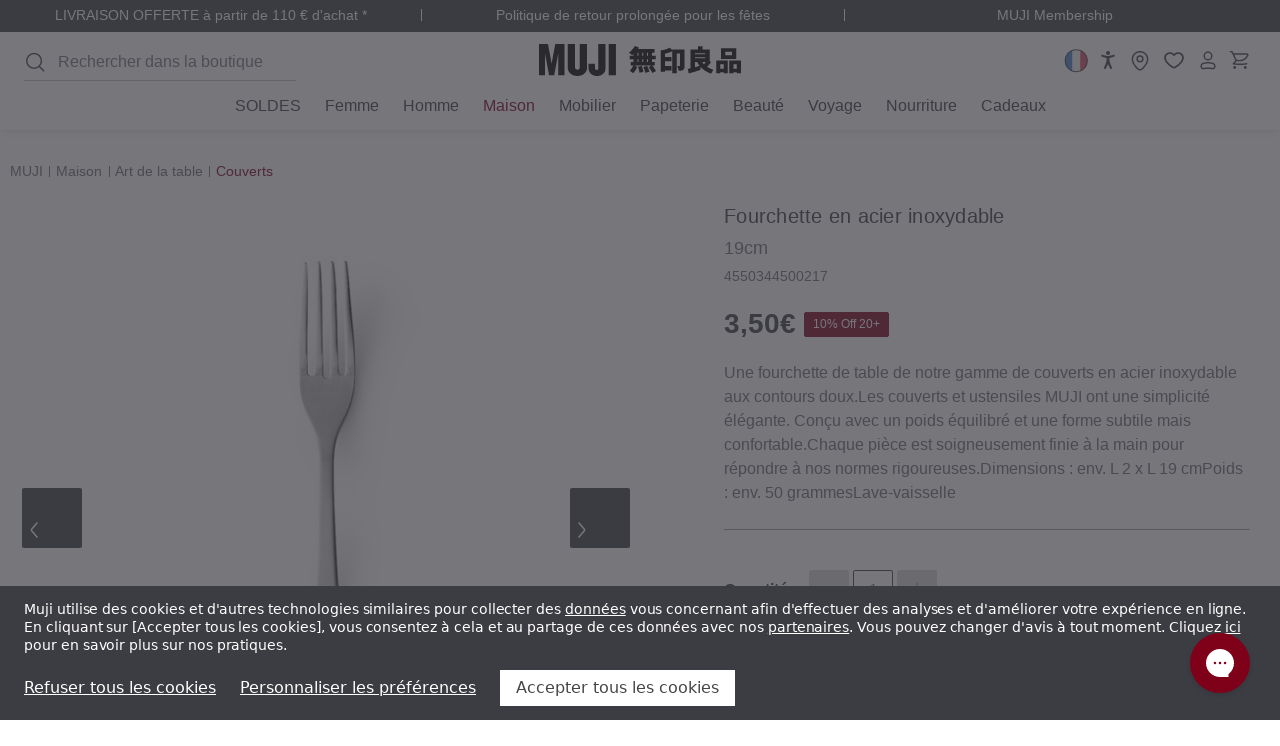

--- FILE ---
content_type: text/html; charset=UTF-8
request_url: https://france.muji.eu/products/stainless-steel-table-fork-12786
body_size: 69020
content:










<!DOCTYPE html>
<html class="no-js pages-product" lang="fr">
    <head>
        <title>Fourchette en acier inoxydable | MUJI</title>

                            <meta  property="product:price:amount" content="3.5" />
                            <meta  property="product:price:currency" content="EUR" />
                            <meta  property="og:url" content="https://france.muji.eu/products/stainless-steel-table-fork-12786" />
                            <meta  property="og:site_name" content="MUJI FR - Ryohin Keikaku Europe Ltd" />
                                <link rel='canonical' href='https://france.muji.eu/products/stainless-steel-table-fork-12786' />
                            <meta  name='platform' content='bigcommerce.stencil' />
                            <meta  property="og:type" content="product" />

                            <meta  property="og:title" content="Fourchette en acier inoxydable" />

                            <meta  property="og:description" content="Découvrez des articles pour la maison, des vêtements et des essentiels du quotidien simples, et fonctionnels. Achetez en ligne des produits de haute qualité chez MUJI. pour un mode de vie minimaliste au quotidien." />

                            <meta  property="og:image" content="https://cdn11.bigcommerce.com/s-xmt1tdbwpk/products/3184/images/2710608/V-12786-H-091999__37704.1763482791.386.513.jpg?c=1" />

                            <meta  property="og:availability" content="oos" />

                            <meta  property="pinterest:richpins" content="enabled" />

        <link rel="dns-prefetch preconnect" href="https://cdn11.bigcommerce.com/s-xmt1tdbwpk" crossorigin>
        
         

        <link rel="preload" imagesrcset="https://cdn11.bigcommerce.com/s-xmt1tdbwpk/images/stencil/80w/products/3184/2710608/V-12786-H-091999__37704.1763482791.jpg?c=1 80w, https://cdn11.bigcommerce.com/s-xmt1tdbwpk/images/stencil/160w/products/3184/2710608/V-12786-H-091999__37704.1763482791.jpg?c=1 160w, https://cdn11.bigcommerce.com/s-xmt1tdbwpk/images/stencil/320w/products/3184/2710608/V-12786-H-091999__37704.1763482791.jpg?c=1 320w, https://cdn11.bigcommerce.com/s-xmt1tdbwpk/images/stencil/640w/products/3184/2710608/V-12786-H-091999__37704.1763482791.jpg?c=1 640w, https://cdn11.bigcommerce.com/s-xmt1tdbwpk/images/stencil/960w/products/3184/2710608/V-12786-H-091999__37704.1763482791.jpg?c=1 960w, https://cdn11.bigcommerce.com/s-xmt1tdbwpk/images/stencil/1280w/products/3184/2710608/V-12786-H-091999__37704.1763482791.jpg?c=1 1280w, https://cdn11.bigcommerce.com/s-xmt1tdbwpk/images/stencil/1920w/products/3184/2710608/V-12786-H-091999__37704.1763482791.jpg?c=1 1920w, https://cdn11.bigcommerce.com/s-xmt1tdbwpk/images/stencil/2560w/products/3184/2710608/V-12786-H-091999__37704.1763482791.jpg?c=1 2560w" as="image"  imagesizes="320px">

        <link href="https://cdn11.bigcommerce.com/s-xmt1tdbwpk/product_images/favicon.png?t&#x3D;1699013548" rel="shortcut icon">
        <meta name="viewport" content="width=device-width, initial-scale=1.0, minimum-scale=1.0">


                    <link rel="alternate" hreflang="en-gb" href="https://uk.muji.eu/products/stainless-steel-table-fork-12786">
<link rel="alternate" hreflang="fr-fr" href="https://france.muji.eu/products/stainless-steel-table-fork-12786">
<link rel="alternate" hreflang="de-de" href="https://germany.muji.eu/products/stainless-steel-table-fork-12786">
<link rel="alternate" hreflang="es-es" href="https://spain.muji.eu/products/stainless-steel-table-fork-12786">
<link rel="alternate" hreflang="fr-be" href="https://www.muji.eu/fr-be/products/stainless-steel-table-fork-12786">
<link rel="alternate" hreflang="da-dk" href="https://www.muji.eu/da-dk/products/stainless-steel-table-fork-12786">
<link rel="alternate" hreflang="nl-nl" href="https://www.muji.eu/nl-nl/products/stainless-steel-table-fork-12786">
<link rel="alternate" hreflang="pl-pl" href="https://www.muji.eu/pl-pl/products/stainless-steel-table-fork-12786">
<link rel="alternate" hreflang="pt-pt" href="https://www.muji.eu/pt-pt/products/stainless-steel-table-fork-12786">
<link rel="alternate" hreflang="sv-se" href="https://www.muji.eu/sv-se/products/stainless-steel-table-fork-12786">
<link rel="alternate" hreflang="de-ch" href="https://www.muji.eu/de-ch/products/stainless-steel-table-fork-12786">
<link rel="alternate" hreflang="x-default" href="https://www.muji.eu/products/stainless-steel-table-fork-12786">
<link rel="alternate" hreflang="it-it" href="https://italy.muji.eu/products/stainless-steel-table-fork-12786">
        


        <script>
            document.documentElement.className = document.documentElement.className.replace('no-js', 'js');
        </script>

        <script>
    function browserSupportsAllFeatures() {
        return window.Promise
            && window.fetch
            && window.URL
            && window.URLSearchParams
            && window.WeakMap
            // object-fit support
            && ('objectFit' in document.documentElement.style);
    }

    function loadScript(src) {
        var js = document.createElement('script');
        js.src = src;
        js.onerror = function () {
            console.error('Failed to load polyfill script ' + src);
        };
        document.head.appendChild(js);
    }

    if (!browserSupportsAllFeatures()) {
        loadScript('https://cdn11.bigcommerce.com/s-xmt1tdbwpk/stencil/e3a3c460-be15-013e-c54c-0ae6a86ce196/e/05d39280-d9bc-013e-c6f7-424a51a17753/dist/theme-bundle.polyfills.js');
    }
</script>
        <script>window.consentManagerTranslations = `{"locale":"fr","locales":{"consent_manager.data_collection_warning":"fr","consent_manager.accept_all_cookies":"fr","consent_manager.gdpr_settings":"fr","consent_manager.data_collection_preferences":"fr","consent_manager.manage_data_collection_preferences":"fr","consent_manager.use_data_by_cookies":"fr","consent_manager.data_categories_table":"fr","consent_manager.allow":"fr","consent_manager.accept":"fr","consent_manager.deny":"fr","consent_manager.dismiss":"fr","consent_manager.reject_all":"fr","consent_manager.category":"fr","consent_manager.purpose":"fr","consent_manager.functional_category":"fr","consent_manager.functional_purpose":"fr","consent_manager.analytics_category":"fr","consent_manager.analytics_purpose":"fr","consent_manager.targeting_category":"fr","consent_manager.advertising_category":"fr","consent_manager.advertising_purpose":"fr","consent_manager.essential_category":"fr","consent_manager.esential_purpose":"fr","consent_manager.yes":"fr","consent_manager.no":"fr","consent_manager.not_available":"fr","consent_manager.cancel":"fr","consent_manager.save":"fr","consent_manager.back_to_preferences":"fr","consent_manager.close_without_changes":"fr","consent_manager.unsaved_changes":"fr","consent_manager.by_using":"fr","consent_manager.agree_on_data_collection":"fr","consent_manager.change_preferences":"fr","consent_manager.cancel_dialog_title":"fr","consent_manager.privacy_policy":"fr","consent_manager.allow_category_tracking":"fr","consent_manager.disallow_category_tracking":"fr"},"translations":{"consent_manager.data_collection_warning":"Muji utilise des cookies et d'autres technologies similaires pour collecter des [data] vous concernant afin d'effectuer des analyses et d'améliorer votre expérience en ligne. En cliquant sur [accept], vous consentez à cela et au partage de ces données avec nos [partners]. Vous pouvez changer d'avis à tout moment. Cliquez [here] pour en savoir plus sur nos pratiques.","consent_manager.accept_all_cookies":"Accepter tous les cookies","consent_manager.gdpr_settings":"Paramètres","consent_manager.data_collection_preferences":"Préférences en matière de collecte de données sur le site Web","consent_manager.manage_data_collection_preferences":"Gérer les préférences en matière de collecte de données sur le site Web","consent_manager.use_data_by_cookies":" utilise les données recueillies par les cookies et les bibliothèques JavaScript pour améliorer votre expérience d'achat.","consent_manager.data_categories_table":"Le tableau ci-dessous précise la manière dont nous utilisons ces données par catégorie. Pour désactiver une catégorie de collecte de données, sélectionnez «Non» et enregistrez vos préférences.","consent_manager.allow":"Autoriser","consent_manager.accept":"accepter","consent_manager.deny":"Refuser","consent_manager.dismiss":"Ignorer","consent_manager.reject_all":"Refuser tous les cookies","consent_manager.category":"Catégorie","consent_manager.purpose":"Objectif","consent_manager.functional_category":"Fonctionnel","consent_manager.functional_purpose":"Permet d'offrir des fonctionnalités avancées, telles que les vidéos et le chat en direct. Si vous refusez, les performances de l'ensemble ou d'une partie de ces fonctions risquent d'être affectées.","consent_manager.analytics_category":"Analyses","consent_manager.analytics_purpose":"Fournir des données statistiques sur l'utilisation du site, par exemple des analyses Web qui nous aideront à améliorer ce site Web en continu.","consent_manager.targeting_category":"Publicité","consent_manager.advertising_category":"","consent_manager.advertising_purpose":"Nous utilisons des cookies publicitaires de tiers pour analyser ce que vous effectuez lorsque vous visitez notre site web. Cela nous permet d'évaluer l'efficacité de nos publicités digitales et d'offrir des publicités plus pertinentes sur les sites web de tiers","consent_manager.essential_category":"Strictement nécessaires","consent_manager.esential_purpose":"Indispensables au fonctionnement du site et des services demandés, mais ne remplissant aucune fonction supplémentaire ou secondaire. Il s'agit de cookies absolument nécessaires au fonctionnement de notre site web. Il s'agit, par exemple, des cookies qui vous permettent de vous connecter à des zones sécurisées de notre site web, d'utiliser un panier d'achat ou des services de facturation électronique.","consent_manager.yes":"Oui","consent_manager.no":"Non","consent_manager.not_available":"N/A","consent_manager.cancel":"Annuler","consent_manager.save":"Enregistrer","consent_manager.back_to_preferences":"Retour aux préférences","consent_manager.close_without_changes":"Certaines modifications apportées à vos préférences en matière de collecte de données n'ont pas été enregistrées. Voulez-vous vraiment fermer sans enregistrer ?","consent_manager.unsaved_changes":"Certaines de vos modifications n'ont pas été enregistrées","consent_manager.by_using":"En utilisant notre site Web, vous acceptez notre","consent_manager.agree_on_data_collection":"En utilisant notre site Web, vous autorisez la collecte de données conformément à notre ","consent_manager.change_preferences":"Vous pouvez modifier vos préférences à tout moment","consent_manager.cancel_dialog_title":"Voulez-vous vraiment annuler vos modifications ?","consent_manager.privacy_policy":"Politique de confidentialité","consent_manager.allow_category_tracking":"Autoriser le suivi de [CATEGORY_NAME]","consent_manager.disallow_category_tracking":"Interdire le suivi de [CATEGORY_NAME]"}}`;</script>

        <script>
            window.lazySizesConfig = window.lazySizesConfig || {};
            window.lazySizesConfig.loadMode = 1;
        </script>
        <script async src="https://cdn11.bigcommerce.com/s-xmt1tdbwpk/stencil/e3a3c460-be15-013e-c54c-0ae6a86ce196/e/05d39280-d9bc-013e-c6f7-424a51a17753/dist/theme-bundle.head_async.js"></script>

        <link data-stencil-stylesheet href="https://cdn11.bigcommerce.com/s-xmt1tdbwpk/stencil/e3a3c460-be15-013e-c54c-0ae6a86ce196/e/05d39280-d9bc-013e-c6f7-424a51a17753/css/theme-8e5e1aa0-d909-013e-a88a-12df8f8cb346.css" rel="stylesheet">

        <script>
(function () {
    class DataLayerConsent {
        cookieName = 'bc_consent';

        cookieMap = {
            2: ['functionality_storage'],
            3: ['analytics_storage'],
            4: ['personalization_storage', 'ad_storage', 'ad_personalization', 'ad_user_data']
        };

        defaultConsent = {
            ad_storage: 'denied',
            analytics_storage: 'denied',
            functionality_storage: 'denied',
            personalization_storage: 'denied',
            ad_personalization: 'denied',
            ad_user_data: 'denied',
            security_storage: 'granted',
        };

        constructor() {
            this.defaultOrUpdate();
            this.bindEvents();
        }

        bindEvents() {
            window.addEventListener('consent.click.acceptOrReject', this.checkCookie.bind(this));
            window.addEventListener('consent.submit.settings', this.checkCookie.bind(this));
        }

        defaultOrUpdate() {
            const cookie = this.getCookie(this.cookieName);

            if (cookie) {
                this.update(cookie);
                return;
            }

            this.default();
        }

        default() {
            this.gTag('consent', 'default', this.defaultConsent);
        }

        update(cookie) {
            const cookieO = this.decodeCookie(cookie);
            const consent = { security_storage: 'granted' };

            cookieO?.allow?.forEach(el => {
                this.mapStorage(consent, el, 'granted');
            });

            cookieO?.deny?.forEach(el => {
                this.mapStorage(consent, el, 'denied');
            });

            this.gTag('consent', 'update', consent);
        }

        mapStorage(consent, el, permission) {
            const storages = this.cookieMap[el] || [];

            storages.forEach(storage => {
                consent[storage] = permission;
            })
        }

        decodeCookie(cookie) {
            return JSON.parse(decodeURIComponent(cookie));
        }

        async checkCookie() {
            while(!this.getCookie(this.cookieName)) {
                await new Promise(resolve => setTimeout(resolve, 500));
            }
            this.update(this.getCookie(this.cookieName));
        }

        gTag() {
            window.dataLayer = window.dataLayer || [];
            window.dataLayer.push(arguments);

            if (arguments[1] === 'default') return;

            const pushEventData = () => {
                window.dataLayer.push({
                    event: 'cookie_consent_update',
                    ...arguments[2],
                })
            }

            if (document.readyState === 'complete' || document.readyState === 'interactive') {
                pushEventData()
            } else {
                document.addEventListener('DOMContentLoaded', pushEventData)
            }
        }

        getCookie(cookieName) {
            const cookie = {};
            document.cookie.split(';').forEach((el) => {
                const [key, value] = el.split('=');
                cookie[key.trim()] = value;
            });
            return cookie[cookieName];
        }
    }
    new DataLayerConsent();
}());
</script>

        <!-- Start Tracking Code for analytics_facebook -->

<script data-bc-cookie-consent="4" type="text/plain">
!function(f,b,e,v,n,t,s){if(f.fbq)return;n=f.fbq=function(){n.callMethod?n.callMethod.apply(n,arguments):n.queue.push(arguments)};if(!f._fbq)f._fbq=n;n.push=n;n.loaded=!0;n.version='2.0';n.queue=[];t=b.createElement(e);t.async=!0;t.src=v;s=b.getElementsByTagName(e)[0];s.parentNode.insertBefore(t,s)}(window,document,'script','https://connect.facebook.net/en_US/fbevents.js');

fbq('set', 'autoConfig', 'false', '1043363006942716');
fbq('dataProcessingOptions', []);
fbq('init', '1043363006942716', {"external_id":"1f7cbda5-c6a1-4621-8074-2bb3a047eb99"});
fbq('set', 'agent', 'bigcommerce', '1043363006942716');

function trackEvents() {
    var pathName = window.location.pathname;

    fbq('track', 'PageView', {}, "");

    // Search events start -- only fire if the shopper lands on the /search.php page
    if (pathName.indexOf('/search.php') === 0 && getUrlParameter('search_query')) {
        fbq('track', 'Search', {
            content_type: 'product_group',
            content_ids: [],
            search_string: getUrlParameter('search_query')
        });
    }
    // Search events end

    // Wishlist events start -- only fire if the shopper attempts to add an item to their wishlist
    if (pathName.indexOf('/wishlist.php') === 0 && getUrlParameter('added_product_id')) {
        fbq('track', 'AddToWishlist', {
            content_type: 'product_group',
            content_ids: []
        });
    }
    // Wishlist events end

    // Lead events start -- only fire if the shopper subscribes to newsletter
    if (pathName.indexOf('/subscribe.php') === 0 && getUrlParameter('result') === 'success') {
        fbq('track', 'Lead', {});
    }
    // Lead events end

    // Registration events start -- only fire if the shopper registers an account
    if (pathName.indexOf('/login.php') === 0 && getUrlParameter('action') === 'account_created') {
        fbq('track', 'CompleteRegistration', {}, "");
    }
    // Registration events end

    

    function getUrlParameter(name) {
        var cleanName = name.replace(/[\[]/, '\[').replace(/[\]]/, '\]');
        var regex = new RegExp('[\?&]' + cleanName + '=([^&#]*)');
        var results = regex.exec(window.location.search);
        return results === null ? '' : decodeURIComponent(results[1].replace(/\+/g, ' '));
    }
}

if (window.addEventListener) {
    window.addEventListener("load", trackEvents, false)
}
</script>
<noscript><img height="1" width="1" style="display:none" alt="null" src="https://www.facebook.com/tr?id=1043363006942716&ev=PageView&noscript=1&a=plbigcommerce1.2&eid="/></noscript>

<!-- End Tracking Code for analytics_facebook -->

<!-- Start Tracking Code for analytics_siteverification -->

<script async defer src="https://tools.luckyorange.com/core/lo.js?site-id=efce29c8"></script>

<!-- End Tracking Code for analytics_siteverification -->


<script type="text/javascript" src="https://checkout-sdk.bigcommerce.com/v1/loader.js" defer ></script>
<script src="https://www.google.com/recaptcha/api.js" async defer></script>
<script>window.consentManagerStoreConfig = function () { return {"storeName":"MUJI FR - Ryohin Keikaku Europe Ltd","privacyPolicyUrl":"https:\/\/france.muji.eu\/pages\/privacy-policy.html","writeKey":null,"improvedConsentManagerEnabled":true,"AlwaysIncludeScriptsWithConsentTag":true}; };</script>
<script type="text/javascript" src="https://cdn11.bigcommerce.com/shared/js/bodl-consent-32a446f5a681a22e8af09a4ab8f4e4b6deda6487.js" integrity="sha256-uitfaufFdsW9ELiQEkeOgsYedtr3BuhVvA4WaPhIZZY=" crossorigin="anonymous" defer></script>
<script type="text/javascript" src="https://cdn11.bigcommerce.com/shared/js/storefront/consent-manager-config-3013a89bb0485f417056882e3b5cf19e6588b7ba.js" defer></script>
<script type="text/javascript" src="https://cdn11.bigcommerce.com/shared/js/storefront/consent-manager-08633fe15aba542118c03f6d45457262fa9fac88.js" defer></script>
<script type="text/javascript">
var BCData = {"product_attributes":{"sku":"P-12786-H-000000","upc":"4550344500217","mpn":null,"gtin":null,"weight":{"formatted":"0.05 KGS","value":0.05},"base":false,"image":null,"price":{"with_tax":{"formatted":"3,50\u20ac","value":3.5,"currency":"EUR"},"tax_label":"VAT","sale_price_with_tax":{"formatted":"3,50\u20ac","value":3.5,"currency":"EUR"}},"out_of_stock_behavior":"label_option","out_of_stock_message":"Rupture de stock","available_modifier_values":[],"available_variant_values":[],"in_stock_attributes":[],"selected_attributes":[],"stock":null,"instock":false,"stock_message":null,"purchasable":true,"purchasing_message":"L'assortiment de produits s\u00e9lectionn\u00e9 n'est pas disponible pour le moment.","call_for_price_message":null}};
</script>
<!-- Google Tag Manager -->
<script>(function(w,d,s,l,i){w[l]=w[l]||[];w[l].push({'gtm.start':
new Date().getTime(),event:'gtm.js'});var f=d.getElementsByTagName(s)[0],
j=d.createElement(s),dl=l!='dataLayer'?'&l='+l:'';j.async=true;j.src=
'https://www.googletagmanager.com/gtm.js?id='+i+dl;f.parentNode.insertBefore(j,f);
})(window,document,'script','dataLayer','GTM-MMQZXWCW');</script>
<!-- End Google Tag Manager --><script>
    window.awinS2SApiDomain = 'https://muji-awin-fr.apps.gpmd.net';
</script><script data-bc-cookie-consent="3" type="text/plain" async defer src="https://tools.luckyorange.com/core/lo.js?site-id=efce29c8"></script>
<script nonce="">
(function () {
    var xmlHttp = new XMLHttpRequest();

    xmlHttp.open('POST', 'https://bes.gcp.data.bigcommerce.com/nobot');
    xmlHttp.setRequestHeader('Content-Type', 'application/json');
    xmlHttp.send('{"store_id":"1002685693","timezone_offset":"1.0","timestamp":"2026-01-22T17:55:28.59589300Z","visit_id":"9e0c5cfb-3dd8-4af8-978d-543a6cad675d","channel_id":1}');
})();
</script>






        <script>
            window.bcMoneyFormat = function(number = 0) {
                const config = {"currency_token":"€","currency_location":"right","decimal_token":",","decimal_places":2,"thousands_token":"."};
                const {
                    currency_token,
                    currency_location,
                    decimal_token,
                    decimal_places,
                    thousands_token,
                } = config;

                const formattedNumber = Number(number).toFixed(decimal_places);
                const [integerPart, decimalPart] = formattedNumber.split('.');

                const formattedIntegerPart = integerPart.replace(/\B(?=(\d{3})+(?!\d))/g, thousands_token);

                return (currency_location.toLowerCase() === 'left')
                    ? `${currency_token}${formattedIntegerPart}${decimal_token}${decimalPart}`
                    : `${formattedIntegerPart}${decimal_token}${decimalPart}${currency_token}`;
            };
        </script>

        <script>
    (function() {
        class AwinS2S {

            apiDomain = window.awinS2SApiDomain;
            expiryTime = 365 * 24 * 60 * 60 * 1000; // 1 year

            STORAGE_KEYS = {
                AWC: '__a_s2s_awc',
                DATE: '__a_s2s_date',
                CART_ID: '__a_s2s_cart_id'
            };

            constructor() {

                if (!this.apiDomain) return;

                this.apiUrl = `${this.apiDomain}/cart/metafield`;
                this.setStorage();
                this.bindEvents();
            }

            setStorage() {
                const urlParams = new URLSearchParams(window.location.search);
                const awc = urlParams.get('awc');

                if (!awc) return;

                localStorage.setItem(this.STORAGE_KEYS.AWC, awc);
                localStorage.setItem(this.STORAGE_KEYS.DATE, Date.now());
            }

            bindEvents() {
                window.addEventListener('cart:updated', this.onAddToCart.bind(this));
            }

            async onAddToCart(e) {
                const awc = localStorage.getItem(this.STORAGE_KEYS.AWC);
                const awcDate = localStorage.getItem(this.STORAGE_KEYS.DATE);

                if (!awc || !awcDate) return;

                const currentTime = Date.now();
                const timeDiff = currentTime - Number(awcDate);

                if (timeDiff > this.expiryTime) {
                    this.cleanStorage()
                    return;
                }

                const newCartId = e.detail.cartId;
                const storedCartId = localStorage.getItem(this.STORAGE_KEYS.CART_ID);

                if (!storedCartId || newCartId !== storedCartId) {
                    const result = await this.sendRequest({ cartId: newCartId, awc });

                    if (result?.success === 'ok') {
                        localStorage.setItem(this.STORAGE_KEYS.CART_ID, newCartId);
                    }
                }
            }

            cleanStorage() {
                localStorage.removeItem(this.STORAGE_KEYS.AWC);
                localStorage.removeItem(this.STORAGE_KEYS.DATE);
                localStorage.removeItem(this.STORAGE_KEYS.CART_ID);
            }

            async sendRequest({ cartId, awc }) {
                try {
                    const data = {
                        cartId,
                        awc
                    };

                    const response = await fetch(this.apiUrl, {
                        method: 'POST',
                        headers: {
                            'Content-Type': 'application/json'
                        },
                        body: JSON.stringify(data)
                    });

                    if (!response.ok) {
                        throw new Error('Request failed with status ' + response.status);
                    }

                    const responseData = await response.json();

                    return responseData || { success: 'error' };
                } catch (error) {
                    console.error('Error sending request:', error);
                }
            }
        }
        new AwinS2S();
    })()
</script>        <!-- Include Klevu JavaScript Library -->
<script src="https://js.klevu.com/core/v2/klevu.js"></script>
<script src="https://js.klevu.com/recs/v2/klevu-recs.js"></script><script>
    klevu.beforeActivation('quick', function (data, scope) {
        var klevu_keywordUrlMap = klevu.search.modules.kmcInputs.base.getKeywordUrlMap();
        if (typeof klevu_keywordUrlMap !== "undefined" && !klevu.isEmptyObject(klevu_keywordUrlMap)) {
            var redirectsFromSettings = klevu.getSetting(scope.kScope.settings, "settings.search.redirects");
            redirectsFromSettings = !klevu.isUndefined(redirectsFromSettings) ? redirectsFromSettings : {};

            if (scope.closest('form') !== null) {
                const form = scope.closest('form');
                const originalAction = form.action; // Store the original form action

                scope.addEventListener('input', (e) => {
                    const searchTerm = e.target.value;
                    if (redirectsFromSettings.hasOwnProperty(searchTerm)) {
                        form.action = redirectsFromSettings[searchTerm];
                    } else {
                        form.action = originalAction; // Reset to the original action if no redirect is needed
                    }
                });

                // Event listener directly on the form
                form.addEventListener('submit', (e) => {
                    if (redirectsFromSettings.hasOwnProperty(scope.value)) {
                        e.preventDefault(); // Prevent default form submission
                        e.stopImmediatePropagation(); // Stop other event listeners from being called
                        window.location.href = redirectsFromSettings[scope.value]; // Redirect to the specified URL
                    }
                }, false);

            }
        }


        function getQueryStringParams(url) {
            var params = {};
            var parser = document.createElement('a');
            parser.href = url;
            var query = parser.search.substring(1);
            var vars = query.split('&');
            for (var i = 0; i < vars.length; i++) {
                var pair = vars[i].split('=');
                params[pair[0]] = decodeURIComponent(pair[1]);
            }
            return params;
        }

        function cleanUrl(url) {
            var parser = document.createElement('a');
            parser.href = url;
            var params = getQueryStringParams(url);

            klevu.search.modules.kmcInputs.base.getKeywordUrlMap().forEach(function (map) {
                map.keywords.forEach(function (keyword) {
                    var queryKeyword = keyword.replace(/\s+/g, '+'); // Replace spaces with +
                    if (params.q === queryKeyword) {
                        var searchParams = new URLSearchParams(parser.search);
                        searchParams.delete('q');
                        parser.search = searchParams.toString() ? '?' + searchParams.toString() : '';
                    }
                });
            });

            return parser.href;
        }

        function processUrl(url) {
            if (url !== klevu.settings.url.landing) {
                return cleanUrl(url);
            }
            return url;
        }

        function updateUrl() {
            var currentUrl = window.location.href;
            var newUrl = processUrl(currentUrl);
            if (newUrl !== currentUrl) {
                window.history.replaceState({}, document.title, newUrl);
            }
        }

        // update the URL if needed
        updateUrl();

    });
</script> <!-- Include Quick Search Theme -->
 <script src="https://js.klevu.com/theme/default/v2/quick-search.js"></script>



<script type="text/javascript">
        klevu.coreEvent.build({
            name: "setRemoteConfigLandingOverride",
            fire: function () {
                if (
                    klevu.getSetting(
                    klevu,
                    "settings.flags.setRemoteConfigLanding.build",
                    false
                )
                ) {
                return true;
                }
                return false;
            },
            maxCount: 150,
            delay: 100
            });

            klevu.coreEvent.attach("setRemoteConfigLandingOverride", {
            name: "attachRemoteConfigLandingOverride",
            fire: function () {
                klevu.search.landing.getScope().chains.template.events.add({
                name: "hideLoadMoreButtonForWindowScroll",
                fire: function (data, scope) {
                    return true;
                }
                });

                window.onscroll = function (ev) {
                if (
                    window.innerHeight + Math.ceil(window.pageYOffset) >=
                    document.body.offsetHeight - 50
                ) {
                    var hasAlreadyTriggered = klevu.getObjectPath(
                    klevu.search.landing.getScope().data,
                    "context.triggeredFromInfiniteScroll"
                    );
                    if (!hasAlreadyTriggered) {
                    return true;
                    }
                }
                };

                //power up landing
                klevu({
                powerUp: {
                    landing: true
                }
                });
            }
        });
    </script><script type="text/javascript">
    klevu.coreEvent.build({
        name: "setRemoteConfigCatnavOverride",
        fire: function () {
            if (
                klevu.getSetting(
                    klevu,
                    "settings.flags.setRemoteConfigCatnav.build",
                    false
                )
            ) {
                return true;
            }
            return false;
        },
        maxCount: 150,
        delay: 100
    });

    klevu.coreEvent.attach("setRemoteConfigCatnavOverride", {
        name: "attachRemoteConfigCatnavOverride",
        fire: function (data, scope) {
            klevu.search.catnav.getScope().chains.template.events.add({
                name: "hideLoadMoreButtonForWindowScroll",
                fire: function (data, scope) {
                    return true;
                }
            });

            window.onscroll = function (ev) {
                if (
                    window.innerHeight + Math.ceil(window.pageYOffset) >=
                    document.body.offsetHeight - 50
                ) {
                    var hasAlreadyTriggered = klevu.getObjectPath(
                        klevu.search.catnav.getScope().data,
                        "context.triggeredFromInfiniteScroll"
                    );
                    if (!hasAlreadyTriggered) {
                        return true;
                    }
                }
            };

            //power up catnav
            klevu({
                powerUp: {
                    catnav: true,
                }
            });
        }
    });

    klevu.modifyResponse("catnav", function (data, scope) {
        const schema = document.createElement('script');
        schema.setAttribute('type', 'application/ld+json');

        const json = {
            "@context": "https://schema.org",
            "@type": "ItemList",
            "url": window.location.href,
            "numberOfItems": data.template.query.productList.result.length,
            "itemListElement": []
        };

        klevu.each(data.template.query.productList.result, function (indx, product) {
            json.itemListElement.push({
                "@type": "Product",
                "image": product.image,
                "url": product.url,
                "name": product.name,
                "offers": {
                    "@type": "Offer",
                    "priceCurrency": product.currency,
                    "price": product.price
                }
            });
        });

        schema.innerHTML = JSON.stringify(json, null, 2);
        document.head.insertAdjacentElement('beforeend', schema);
    });
</script><script type="text/javascript">
        var klevu_page_meta  = {
            "pageType": "pdp",
            "itemName": "Fourchette en acier inoxydable",
            "itemUrl": "https://france.muji.eu/products/stainless-steel-table-fork-12786",
            "itemId": "",
            "itemGroupId": "3184",
            "itemSalePrice": "3.5",
            "itemCurrency": "EUR"
        };

                klevu_page_meta.itemId = "3184";

                                klevu_page_meta.itemId += "-variantid_556413";
</script>
<script type="text/javascript">
    klevu.beforeActivation('full_page', function (data, scope) {
        const isLanding = klevu.getSetting(klevu, "settings.flags.setRemoteConfigLanding.build");
        const isCatnav = klevu.getSetting(klevu, "settings.flags.setRemoteConfigCatnav.build");
        window.pageType = isLanding ? 'landing' : (isCatnav ? 'catnav' : false);

        klevu.search[window.pageType].getScope().chains.events.keyUp.remove({ name: "scrollToTop" });
    });
</script><script type="text/javascript">
        klevu.setSetting(
        klevu,
        "settings.theme.modules.resultInfiniteScroll.searchResultsPage.enable",
        true
        );

        klevu.setSetting(
            klevu,
            "settings.theme.modules.resultInfiniteScroll.categoryPage.enable",
            true
        );
</script><script>
    klevu.modifyRequest("landing",
        "productList.settings.limit",
        40
    );
    klevu.modifyRequest("catnav",
        "productList.settings.limit",
        40
    );
</script><script>
    (function () {
        const storeMap = [
            { store_hash: 'vfnzeyq0mk', store_region: 'UK', store_language: 'en' },
            { store_hash: 'guwvxpu4lu', store_region: 'DE', store_language: 'de' },
            { store_hash: 'xmt1tdbwpk', store_region: 'FR', store_language: 'fr' },
            { store_hash: '36unquhwg5', store_region: 'EU', store_language: 'en' },
            { store_hash: '4bpjsyet2q', store_region: 'ES', store_language: 'es' },
            { store_hash: 'c16u297snr', store_region: 'IT', store_language: 'it' },
            { store_hash: '4b0oh2xvlj', store_region: 'UK', store_language: 'en' },
            { store_hash: 'apqt5esc23', store_region: 'DE', store_language: 'de' },
            { store_hash: '1kdpnf68nd', store_region: 'FR', store_language: 'fr' },
            { store_hash: '1q1srz6lw2', store_region: 'EU', store_language: 'en' },
            { store_hash: 'owlgiw6fvb', store_region: 'ES', store_language: 'es' },
            { store_hash: 'iirg4pn0i6', store_region: 'IT', store_language: 'it' },
            { store_hash: 'uds36ay7o1', store_region: 'UK', store_language: 'en' },
            { store_hash: 'z9x83po7pr', store_region: 'DE', store_language: 'de' },
            { store_hash: '8ssk2ht6wm', store_region: 'FR', store_language: 'fr' },
            { store_hash: '3kuxvfo60p', store_region: 'EU', store_language: 'en' },
            { store_hash: 'aksnqhjvfl', store_region: 'ES', store_language: 'es' },
            { store_hash: '7ub6pvtm6b', store_region: 'IT', store_language: 'it' }
        ];

        const currentStore = storeMap.find(el => el.store_hash === 'xmt1tdbwpk');
        const storeLang = currentStore.store_language || 'en';

        klevu_lang = storeLang;

        klevu.extend(true, klevu.search.modules, {
            locale: {
                globalTranslations: {
                    [storeLang]: {
                        "Filter": 'Filtre',
                        "Sort by": 'Trier par',
                        "See More": 'Voir plus',
                        "You may like": 'Vous aimerez peut-être',
                        "Popular products": 'Produits populaires',
                        "Showing results for": 'Résultats pour',
                        "Showing": 'Afficher',
                        "Item": 'article',
                        "Items": 'articles',
                        "of": 'des',
                        "Relevance": 'Pertinence',
                        "Price: Low to high": 'Prix: par ordre croissant',
                        "Price: High to low": 'Prix: par ordre décroissant',
                        ...(storeLang === 'fr' && {
                            "<b>%s</b> productList": '<b>%s</b> produits',
                            "Products": "Produits"
                        })
                    }
                }
            }
        });
    })();
</script>

<script type="text/javascript">

klevu({
    theme: {
                setTemplates: [
                    {
                        scope: "quick", // impacted scope
                        selector: "#custom_klevuTemplateBase", // new markup block ID
                        name: "klevuTemplateBase" // template placement name
                    },
                    {
                        scope: "quick", // impacted scope
                        selector: "#custom_klevuQuickProducts", // new markup block ID
                        name: "klevuQuickProducts" // template placement name
                    },
                    {
                        scope: "all", // impacted scope
                        selector: "#custom_klevuQuickProductBlock", // new markup block ID
                        name: "klevuQuickProductBlock" // template placement name
                    },
                    {
                        scope: "all", // impacted scope
                        selector: "#custom_klevuLandingProductBlock", // new markup block ID
                        name: "klevuLandingProductBlock" // template placement name
                    },
                    {
                        scope: "all", // impacted scope
                        selector: "#custom_klevuRecsProductBlock", // new markup block ID
                        name: "productBlock" // template placement name
                    },
                    {
                        scope: "quick", // impacted scope
                        selector: "#custom_klevuQuickProductBlockTitleHeader", // new markup block ID
                        name: "klevuQuickProductBlockTitleHeader" // template placement name
                    },
                    {
                        scope: "quick", // impacted scope
                        selector: "#custom_trendingProducts", // new markup block ID
                        name: "klevuTrendingProducts" // template placement name
                    },
                    {
                        scope: "quick", // impacted scope
                        selector: "#custom_noResultsFoundQuick", // new markup block ID
                        name: "noResultsFoundQuick" // template placement name
                    },
                    {
                        scope: "quick", // impacted scope
                        selector: "#custom_quickNoResultsProducts", // new markup block ID
                        name: "quickNoResultsPopularProducts" // template placement name
                    },
                    {
                        scope: "all", // impacted scope
                        selector: "#custom_landingTemplateResults", // new markup block ID
                        name: "results" // template placement name
                    },
                    {
                        scope: "landing", // impacted scope
                        selector: "#custom_landingBase", // new markup block ID
                        name: "klevuTemplateLanding" // template placement name
                    },
                    {
                        scope: "all", // impacted scope
                        selector: "#custom_pagination", // new markup block ID
                        name: "pagination" // template placement name
                    },
                    {
                        scope: "all", // impacted scope
                        selector: "#custom_noResultFound", // new markup block ID
                        name: "noResultsFoundLanding" // template placement name
                    },
                    {
                        scope: "all", // impacted scope
                        selector: "#custom_noResultFoundPopularProducts", // new markup block ID
                        name: "noResultsLandingPopularProductsTemplate" // template placement name
                    },
                    {
                        scope: "catnav", // impacted scope
                        selector: "#custom_resultsCount", // new markup block ID
                        name: "klevuLandingTemplateResultsHeadingTitle" // template placement name
                    },
                    {
                        scope: "full_page", // impacted scope
                        selector: "#custom_contentBlock", // new markup block ID
                        name: "contentBlock" // template placement name
                    },
                    {
                        scope: "full_page", // impacted scope
                        selector: "#custom_filters", // new markup block ID
                        name: "filters" // template placement name
                    },
                    {
                        scope: "full_page", // impacted scope
                        selector: "#custom_filterTags", // new markup block ID
                        name: "kuFilterTagsTemplate" // template placement name
                    },
                    {
                        scope: "full_page", // impacted scope
                        selector: "#custom_loadMore", // new markup block ID
                        name: "klevuLandingTemplateInfiniteScrollDown" // template placement name
                    },
                    {
                        scope: "all", // impacted scope
                        selector: "#custom_sortBy", // new markup block ID
                        name: "sortBy" // template placement name
                    }
                ],
                setHelpers: {
                "all": {
                    findBadges: function (productData) {
                        const badges = [];
                        $.each(productData, function (key, value) {
                            if (key.startsWith("badge")) {
                                const formatedKeys = key.replace(/_/g, '-');
                                badges.push({ key: formatedKeys, value });
                            }
                        });
                        return badges
                    },
                    sortSelected: function(dataLocal, option) {
                        var klevuStorage = klevu.getSetting(klevu.settings, "settings.storage")
                        const selectedSort = klevuStorage.sort.getElement(dataLocal)
                        const check = '✓'
                        if (option === selectedSort) {
                            return check
                        }
                    },
                    formatPrice: function (currencyCode, price) {
                        return window.bcMoneyFormat(price);
                    },
                }
            }
        }
});
</script>
<script>
    klevu.afterTemplateRender("all", function (data, scope) {
        $('#klevu-after-render-trigger').trigger('change', [data?.context?.section])
        $('.kuResults').css("opacity", "1");
    });
</script>
<script>
    klevu.afterTemplateRender("catnav", function (data, scope) {
           function mobileItemsCount() {
            const klevuMobileItemsCount = $('.klevu-items-count-mobile .kuResultsHeadingTitleContainer')
            const mobileItemsCountContainer = $('.items-count-mobile')

            mobileItemsCountContainer.append(klevuMobileItemsCount)
           }
           function placePromoCard() {
                const $promoCardRegion = $('div[data-content-region="product_grid_promo_card"]');
                const widgetId = $promoCardRegion.find("div.muji-promo-card").attr("data-widget-id");
                const $gridElement = $('.kuResults .productGrid');
                const $imgElement = $promoCardRegion.find("img");

                function updateImgHeight() {
                    const cardHeight = $gridElement.find("article.card:first").height();
                    $imgElement.css("height", cardHeight + "px");
                }

                function fadeInContainer() {
                    $('.kuResults').css("opacity", "1");
                }

                if ($promoCardRegion.length) {
                    $promoCardRegion.attr("data-widget-id", widgetId);
                    updateImgHeight()
                    $promoCardRegion.prependTo($gridElement);
                    fadeInContainer()
                    $(window).on("resize", updateImgHeight);
                }
            }
            placePromoCard()
        });
</script><script>
    let expandedFiltersList = []
        
        klevu.afterTemplateRender("full_page", function (data, scope) {
                function klevuFiltersFlyout() {
                    const $trigger = $('[data-kuFiltersFlyout]')

                    $trigger.on('click', openFlyout)
                    expandedFilters()
                    closeFlyoutListeners()

                    function openFlyout(e) {
                        e.preventDefault();
                        const flyoutId = $(this).attr('data-kuFiltersFlyout');
                        const flyoutElement = $(`#${flyoutId}`)
                        addOverlay()
                        $('body').addClass('kuFiltersFlyoutOpen')

                    }

                    function addOverlay() {
                        const overlayDivHtml = `<div class='klevu-filters-overlay klevu-filters-close-button absolute top-0 z-40 h-full w-full bg-neutral-grey-70 opacity-40 hidden'</div>`
                        const $overlayDiv = $('.klevu-filters-overlay')

                        if (!$overlayDiv.length) {
                            $('body').append(overlayDivHtml)
                            $('.klevu-filters-overlay').fadeIn('slow')
                            closeFlyoutListeners()
                        }
                    }

                    function closeFlyoutListeners() {
                        const $closeButton = $('.klevu-filters-close-button')

                        $closeButton.on('click', closeFlyout);
                    }

                    function closeFlyout() {
                        const $overlay = $('.klevu-filters-overlay')

                        $('body').removeClass('kuFiltersFlyoutOpen')
                        $overlay.fadeOut(500, function () {
                            $(this).remove();
                        });
                    }

                    function updateFilterClasses() {
                        $('[data-filter-expanded]').each(function () {
                            const filterLabel = $(this).attr('data-filter-expanded');
                            const isExpanded = expandedFiltersList.includes(filterLabel);
                            const filterNamesElement = $(this).siblings('.kuFilterNames');

                            if (isExpanded) {
                                $(this).addClass('kuCollapse');
                                $(this).removeClass('kuExpand');
                                filterNamesElement.removeClass('kuFilterCollapse');
                            }
                        });
                    }

                    function expandedFilters() {
                        updateFilterClasses()
                        $('[data-filter-expanded]').on('click', function () {
                            const filterLabel = $(this).attr('data-filter-expanded')
                            const isExpanded = $(this).hasClass('kuCollapse')

                            if (isExpanded) {
                                if (!expandedFiltersList.includes(filterLabel)) {
                                    expandedFiltersList.push(filterLabel);
                                }
                            } else {
                                const index = expandedFiltersList.indexOf(filterLabel);
                                if (index !== -1) {
                                    expandedFiltersList.splice(index, 1);
                                }
                            }
                        })
                    }
                }
                klevuFiltersFlyout();
            });
</script>
<script type="template/klevu" id="custom_klevuTemplateBase">
    <div class="klevu-fluid kuPreventDocumentClick" data-prevent-quick-search-close>
    <div id="klevuSearchingArea" class="klevuQuickSearchingArea">
        <div ku-container data-container-id="ku_quick_main_container" data-container-role="main">
            <%= helper.render('customBlockTop',scope) %> 


            <% if(data.query.productList) { %> 
                <% if(data.query.productList.result.length > 0 ) { %>
                    <header ku-container
                        data-container-id="ku_quick_main_header_container" data-container-role="header">
                        <section ku-block data-block-id="ku_quick_main_header_sub_panel"></section>
                        <section ku-block data-block-id="ku_quick_main_header_banner">
                            <%=helper.render('klevuQuickPromotionBanner',scope,data,"top") %> </section>
                        <section ku-block data-block-id="ku_quick_main_header_site_navigation">
                            <div class="klevuSuggestionsBlock"> <%=helper.render('klevuQuickAutoSuggestions',scope) %>
                                <%=helper.render('klevuQuickPageSuggestions',scope) %>
                                <%=helper.render('klevuQuickCategorySuggestions',scope) %> </div>
                        </section>
                    </header> 
                <% } %> 
            <% } %>
            
             <% if(data.showQuickFacetedLayoutCharLimitMessage == true) { %>
            <% var quickFacetedLayoutMessage = (data.quickFacetedLayoutMinCharsTextValue) ? data.quickFacetedLayoutMinCharsTextValue : ""; %>
            <% if(quickFacetedLayoutMessage != "") { %> <span
                class="kuFacetedLayoutMinCharText"><%= helper.translate(quickFacetedLayoutMessage) %></span> <% } %>
            <% } else { %> <% if(data.query.productList) { %>
            <%=helper.render('klevuQuickTemplateResultsHeadingTitle',scope,data,"productList") %>
            <%= helper.render('klevuQuickTemplateTabResults',scope) %> <%= helper.render('klevuQuickProducts',scope) %>
            <%= helper.render('klevuQuickOtherContent',scope) %> <% } else { %> <div
                class="kuSearchPersonalizationsContainer"> <%= helper.render('klevuSearchPersonalizations',scope) %>
            </div> <% } %> <% } %> <footer ku-container data-container-id="ku_quick_main_footer_container"
                data-container-role="footer">
                <section ku-block data-block-id="ku_quick_main_footer_sub_panel"></section>
                <section ku-block data-block-id="ku_quick_main_footer_banner">
                    <%=helper.render('klevuQuickPromotionBanner',scope,data,"bottom") %> </section>
            </footer> <%= helper.render('customBlockBottom',scope) %> </div>
    </div>
</div></script>
<script type="template/klevu" id="custom_klevuQuickProducts">
    <% if(data.query.productList) { %> <% if(data.query.productList.result.length > 0 ) { %> <div ku-container
    data-container-id="ku_quick_main_content_container" data-container-role="content" data-content="productList">
    <section ku-container data-container-id="ku_quick_main_content_left" data-container-position="left"
        data-container-role="left">
        <div ku-block data-block-id="ku_quick_left_facets">
            <% var isQuickFiltersOnLeft = klevu.search.modules.kmcInputs.base.isQuickFacetedLayoutFilterOnLeft(); %>
            <% if(isQuickFiltersOnLeft === true && data.query.productList.filters && data.query.productList.filters.length > 0) { %>
            <div data-section="productList" class="klevuMeta">
                <%=helper.render('klevuQuickTemplateFilters',scope,data,"productList") %> </div> <% } %> </div>
        <div ku-block data-block-id="ku_quick_left_call_outs"></div>
        <div ku-block data-block-id="ku_quick_left_banner"></div>
    </section>
    <section ku-container data-container-id="ku_quick_main_content_center" data-container-position="center"
        data-container-role="center">
        <header ku-block data-block-id="ku_quick_result_header"></header>
        <div ku-block data-block-id="ku_quick_result_items">
            <div class="klevuResultsBlock-container">
                <div class="quickSearch-header flex justify-between items-center p-[10px]">
                    <%=helper.render('klevuQuickProductBlockTitleHeader',scope,data) %> 
                </div>
                <div
                    class="klevuQuickSearchResults klevuMeta productList" data-section="productList" id="productList"
                    data-result-view="list">
                    <div class="kuQuickResultsListHeader">
                        <%=helper.render('kuTemplateQuickResultsViewSwitch',scope,data,"productList") %>
                        <%=helper.render('klevuQuickTemplateSortBy',scope,data,"productList") %> </div>
                    <div class="kuClearBoth"></div>
                    <div class="kuQuickResultsListContainer">
                        <ul> <% helper.each(data.query.productList.result,function(key,product){ %>
                            <%=helper.render('klevuQuickProductBlock',scope,data,product) %> <% }); %>
                            <%=helper.render('klevuQuickTemplateInfiniteScrollDown',scope,data) %> </ul>
                    </div>
                </div>
            </div>
        </div>
        <div ku-block data-block-id="ku_quick_other_items">
            <div data-section="productList" class="klevuMeta">
                <%=helper.render('klevuQuickTemplatePagination',scope,data,"productList") %> </div>
        </div>
        <footer ku-block data-block-id="ku_quick_result_footer"></footer>
    </section>
    <section ku-container data-container-id="ku_quick_main_content_right" data-container-position="right"
        data-container-role="right">
        <div ku-block data-block-id="ku_quick_right_facets">
            <% var isQuickFiltersOnLeft = klevu.search.modules.kmcInputs.base.isQuickFacetedLayoutFilterOnLeft(); %>
            <% if(isQuickFiltersOnLeft === false && data.query.productList.filters && data.query.productList.filters.length > 0) { %>
            <div data-section="productList" class="klevuMeta">
                <%=helper.render('klevuQuickTemplateFilters',scope,data,"productList") %> </div> <% } %> </div>
        <div ku-block data-block-id="ku_quick_right_call_outs"></div>
        <div ku-block data-block-id="ku_quick_right_banner"></div>
    </section>
</div> <% } else { %> <% var isCmsEnabled = klevu.search.modules.kmcInputs.base.getCmsEnabledValue(); %>
<% if(isCmsEnabled) { %> <% if(data.query.cmsCompressed && data.query.cmsCompressed.result.length <= 0 ){ %> <div class="kuNoResultsFoundContainer"
    ku-container data-container-id="ku_quick_main_content_container" data-container-role="content">
    <section ku-container data-container-id="ku_quick_main_content_left" data-container-position="left"
        data-container-role="left"> 
        <%=helper.render('quickNoResultsFoundBanners', scope, data) %>
        <%=helper.render('quickNoResultsPopularSearches', scope, data) %>
    </section>
    <section ku-container data-container-id="ku_quick_main_content_center" data-container-position="center"
        data-container-role="center">
        <div ku-block data-block-id="ku_quick_no_result_items"> <%=helper.render('noResultsFoundQuick',scope) %> </div>
    </section>
    <section ku-container data-container-id="ku_quick_main_content_right" data-container-position="right"
        data-container-role="right"> </section>
</div> <% } %> <% } else { %> <div ku-container data-container-id="ku_quick_main_content_container"
    data-container-role="content">
    <section ku-container data-container-id="ku_quick_main_content_left" data-container-position="left"
        data-container-role="left"> 
    </section>
    <section ku-container data-container-id="ku_quick_main_content_center" data-container-position="center"
        data-container-role="center">
        <div ku-block data-block-id="ku_quick_no_result_items"> <%=helper.render('noResultsFoundQuick',scope) %> </div>
    </section>
    <section ku-container data-container-id="ku_quick_main_content_right" data-container-position="right"
        data-container-role="right"> </section>
</div> <% } %> <% } %> <% } else { %> <% } %></script>
<script type="template/klevu" id="custom_klevuQuickProductBlock">
    <% var updatedProductName = dataLocal.name; %>
<% var badges = helper.findBadges(dataLocal) %>
<% var dimensions = dataLocal.dimension_volume_weight_description %>
<% if (klevu.search.modules.kmcInputs.base.getSkuOnPageEnableValue()) { %>
<% if (klevu.dom.helpers.cleanUpSku(dataLocal.sku)) { %>
<% updatedProductName += klevu.dom.helpers.cleanUpSku(dataLocal.sku); %>
<% } %>
<% } %>


<li class="product">
    <article ku-product-block class="js-enrich-product-swatch card klevuProduct"
             data-id="<%=dataLocal.id%>"
             data-name="<%= updatedProductName %>"
             data-dl
    >
        <figure class="card-figure klevuProductItemTop">
            <a title="<%= updatedProductName %>" target="_self" href="<%=dataLocal.url%>" data-id="<%=dataLocal.id%>" data-swatch-product-id="<%=dataLocal.itemGroupId%>" class="klevuQuickProductInnerBlock trackProductClick kuTrackRecentView p-0">
                <div class="card-img-container">
                    <img src="<%=dataLocal.image%>" origin="<%=dataLocal.image%>" class="aspect-square js-enrich-product-swatch-image"
                         onerror="klevu.dom.helpers.cleanUpProductImage(this)" alt="<%=updatedProductName%>" />
                </div>
            </a>
        </figure>
        <div class="card-body js-card-body">
            <div class="card-swatches"></div>
            <div class="card-title" title="<%= updatedProductName %>">
                <%= updatedProductName %>
            </div>
            <div class="card-product-dimensions">
                <% if (dimensions) { %>
                <span class="product-dimensions">
                          <%= dimensions %>
                        </span>
                <% } %>
            </div>
            <div class="card-badges">
                <% if (badges.length) { %>
                <% helper.each(badges,function(key,badge){ %>
                <div class="group/Badge <%= badge.key %> rounded-sm text-ui-xs-normal border border-solid py-1 px-2 inline-block">
                    <%= badge.value %>
                </div>
                <% }) %>
                <% } %>
            </div>
            <div class="card-text prices text-body-base-bold leading-none klevuQuickProductPrice kuClippedOne">
                <% var kuTotalVariants = klevu.dom.helpers.cleanUpPriceValue(dataLocal.totalVariants); %>
                <% var kuStartPrice = klevu.dom.helpers.cleanUpPriceValue(dataLocal.startPrice,dataLocal.currency); %>
                <% var kuSalePrice = klevu.dom.helpers.cleanUpPriceValue(dataLocal.salePrice,dataLocal.currency); %>
                <% var kuPrice = klevu.dom.helpers.cleanUpPriceValue(dataLocal.price,dataLocal.currency); %>

                <% if (!Number.isNaN(kuTotalVariants) && !Number.isNaN(kuStartPrice)) { %>
                <div class="price-section price-section--withTax klevuQuickSalePrice kuStartPrice">
                    <% if (kuPrice > kuSalePrice) { %>
                    <span class="price price--withTax text-body-base-bold leading-100 text-primary-red"><%=helper.formatPrice(dataLocal.currency,kuStartPrice)%> - </span>
                    <span class="price price--withTax text-body-base-bold leading-100 text-primary-red"><%=helper.formatPrice(dataLocal.currency,kuSalePrice)%></span>
                    <% } else { %>
                    <span class="price price--withTax text-body-base-bold leading-100"><%=helper.formatPrice(dataLocal.currency,kuStartPrice)%> - </span>
                    <span class="price price--withTax text-body-base-bold leading-100"><%=helper.formatPrice(dataLocal.currency,kuPrice)%></span>
                    <% } %>
                </div>
                <% } else if (!Number.isNaN(kuSalePrice) && !Number.isNaN(kuPrice) && (kuPrice > kuSalePrice)) { %>
                <span class="klevuQuickOrigPrice price price--non-sale text-neutral-grey-30 line-through">
                                <%=helper.formatPrice(dataLocal.currency,kuPrice)%>
                              </span>
                <span class="klevuQuickSalePrice klevuQuickSpecialPrice price price--withTax text-primary-red">
                                <%=helper.formatPrice(dataLocal.currency,kuSalePrice)%>
                              </span>
                <% } else if (!Number.isNaN(kuSalePrice)) { %>
                <span class="klevuQuickSalePrice">
                                <%= helper.formatPrice(dataLocal.currency,kuSalePrice)%>
                              </span>
                <% } else if (!Number.isNaN(kuPrice)) { %>
                <span class="klevuQuickSalePrice">
                                <%= helper.formatPrice(dataLocal.currency,kuPrice)%>
                              </span>
                <% } %>
            </div>
            <%=helper.render('searchResultProductVATLabelQuick', scope, data, dataLocal) %>

            <%=helper.render('klevuQuickProductRating',scope,data,dataLocal) %>
        </div>
        <div class="kuClearLeft"></div>
        <%=helper.render('quickSearchProductAddToCart',scope,data,dataLocal) %>
    </article>
</li>
</script>
<script type="template/klevu" id="custom_klevuLandingProductBlock">
    <% var updatedProductName = dataLocal.name; %>
<% var badges = helper.findBadges(dataLocal) %>
<% var dimensions = dataLocal.dimension_volume_weight_description %>
<% if (klevu.search.modules.kmcInputs.base.getSkuOnPageEnableValue()) { %>
<% if (klevu.dom.helpers.cleanUpSku(dataLocal.sku)) { %>
<% updatedProductName += klevu.dom.helpers.cleanUpSku(dataLocal.sku); %>
<% } %>
<% } %>


<li class="product">
    <article ku-product-block class="js-enrich-product-swatch card klevuProduct"
             data-id="<%=dataLocal.id%>"
             data-name="<%= updatedProductName %>"
             data-dl
    >
        <figure class="card-figure klevuProductItemTop">
            <a title="<%= updatedProductName %>" target="_self" href="<%=dataLocal.url%>" data-id="<%=dataLocal.id%>" data-swatch-product-id="<%=dataLocal.itemGroupId%>" class="klevuQuickProductInnerBlock klevuProductClick kuTrackRecentView p-0">
                <div class="card-img-container">
                    <img src="<%=dataLocal.image%>" origin="<%=dataLocal.image%>" class="aspect-square js-enrich-product-swatch-image"
                         onerror="klevu.dom.helpers.cleanUpProductImage(this)" alt="<%=updatedProductName%>" />
                </div>
            </a>
        </figure>
        <div class="card-body js-card-body">
            <div class="card-swatches"></div>
            <div class="card-title" title="<%= updatedProductName %>">
                <%= updatedProductName %>
            </div>
            <div class="card-product-dimensions">
                <% if (dimensions) { %>
                <span class="product-dimensions">
                          <%= dimensions %>
                        </span>
                <% } %>
            </div>
            <div class="card-badges">
                <% if (badges.length) { %>
                <% helper.each(badges,function(key,badge){ %>
                <div class="group/Badge <%= badge.key %> rounded-sm text-ui-xs-normal border border-solid py-1 px-2 inline-block">
                    <%= badge.value %>
                </div>
                <% }) %>
                <% } %>
            </div>
            <div class="card-text prices text-body-base-bold leading-none klevuQuickProductPrice kuClippedOne">
                <% var kuTotalVariants = klevu.dom.helpers.cleanUpPriceValue(dataLocal.totalVariants); %>
                <% var kuStartPrice = klevu.dom.helpers.cleanUpPriceValue(dataLocal.startPrice,dataLocal.currency); %>
                <% var kuSalePrice = klevu.dom.helpers.cleanUpPriceValue(dataLocal.salePrice,dataLocal.currency); %>
                <% var kuPrice = klevu.dom.helpers.cleanUpPriceValue(dataLocal.price,dataLocal.currency); %>

                <% if (!Number.isNaN(kuTotalVariants) && !Number.isNaN(kuStartPrice)) { %>
                <div class="price-section price-section--withTax klevuQuickSalePrice kuStartPrice">
                    <% if (kuPrice > kuSalePrice) { %>
                    <span class="price price--withTax text-body-base-bold leading-100 text-primary-red"><%=helper.formatPrice(dataLocal.currency,kuStartPrice)%> - </span>
                    <span class="price price--withTax text-body-base-bold leading-100 text-primary-red"><%=helper.formatPrice(dataLocal.currency,kuSalePrice)%></span>
                    <% } else { %>
                    <span class="price price--withTax text-body-base-bold leading-100"><%=helper.formatPrice(dataLocal.currency,kuStartPrice)%> - </span>
                    <span class="price price--withTax text-body-base-bold leading-100"><%=helper.formatPrice(dataLocal.currency,kuPrice)%></span>
                    <% } %>
                </div>
                <% } else if (!Number.isNaN(kuSalePrice) && !Number.isNaN(kuPrice) && (kuPrice > kuSalePrice)) { %>
                <span class="klevuQuickOrigPrice price price--non-sale text-neutral-grey-30 line-through">
                                <%=helper.formatPrice(dataLocal.currency,kuPrice)%>
                              </span>
                <span class="klevuQuickSalePrice klevuQuickSpecialPrice price price--withTax text-primary-red">
                                <%=helper.formatPrice(dataLocal.currency,kuSalePrice)%>
                              </span>
                <% } else if (!Number.isNaN(kuSalePrice)) { %>
                <span class="klevuQuickSalePrice">
                                <%= helper.formatPrice(dataLocal.currency,kuSalePrice)%>
                              </span>
                <% } else if (!Number.isNaN(kuPrice)) { %>
                <span class="klevuQuickSalePrice">
                                <%= helper.formatPrice(dataLocal.currency,kuPrice)%>
                              </span>
                <% } %>
            </div>
            <%=helper.render('searchResultProductVATLabelQuick', scope, data, dataLocal) %>

            <%=helper.render('klevuQuickProductRating',scope,data,dataLocal) %>
        </div>
        <div class="kuClearLeft"></div>
        <%=helper.render('quickSearchProductAddToCart',scope,data,dataLocal) %>
    </article>
</li>
</script>
<script type="template/klevu" id="custom_klevuRecsProductBlock">
    <% var updatedProductName = dataLocal.name; %>
<% var badges = helper.findBadges(dataLocal) %>
<% var dimensions = dataLocal.dimension_volume_weight_description %>
<% if (klevu.search.modules.kmcInputs.base.getSkuOnPageEnableValue()) { %>
<% if (klevu.dom.helpers.cleanUpSku(dataLocal.sku)) { %>
<% updatedProductName += klevu.dom.helpers.cleanUpSku(dataLocal.sku); %>
<% } %>
<% } %>


<li class="product productCarousel-slide">
    <article ku-product-block class="js-enrich-product-swatch card kuRECSItem" data-id="<%=dataLocal.id%>">
            <figure class="card-figure klevuProductItemTop">
                <a title="<%= updatedProductName %>" target="_self" href="<%=dataLocal.url%>" data-id="<%=dataLocal.id%>" data-swatch-product-id="<%=dataLocal.itemGroupId%>" class="klevuQuickProductInnerBlock kuRECSItemClick kuRECSImg p-0">
                    <div class="card-img-container">
                        <img src="<%=dataLocal.image%>" origin="<%=dataLocal.image%>" class="aspect-square js-enrich-product-swatch-image"
                            onerror="klevu.dom.helpers.cleanUpProductImage(this)" alt="<%=updatedProductName%>" />
                    </div>
                </a>
            </figure>
                <div class="card-body js-card-body">
                    <div class="card-swatches"></div>
                    <div class="card-title" title="<%= updatedProductName %>">
                        <%= updatedProductName %>
                    </div>
                    <div class="card-product-dimensions">
                      <% if (dimensions) { %>
                        <span class="product-dimensions">
                          <%= dimensions %>
                        </span>
                      <% } %>
                    </div>
                    <div class="card-badges">
                      <% if (badges.length) { %>
                        <% helper.each(badges,function(key,badge){ %>
                          <div class="group/Badge <%= badge.key %> rounded-sm text-ui-xs-normal border border-solid py-1 px-2 inline-block">
                          <%= badge.value %>
                      </div>
                      <% }) %>
                      <% } %>
                    </div>
                          <div class="card-text prices text-body-base-bold leading-none klevuQuickProductPrice kuClippedOne">
                            <% var kuTotalVariants = klevu.dom.helpers.cleanUpPriceValue(dataLocal.totalVariants); %>
                            <% var kuStartPrice = klevu.dom.helpers.cleanUpPriceValue(dataLocal.startPrice,dataLocal.currency); %>
                            <% var kuSalePrice = klevu.dom.helpers.cleanUpPriceValue(dataLocal.salePrice,dataLocal.currency); %>
                            <% var kuPrice = klevu.dom.helpers.cleanUpPriceValue(dataLocal.price,dataLocal.currency); %>

                            <% if (!Number.isNaN(kuTotalVariants) && !Number.isNaN(kuStartPrice)) { %>
                              <div class="price-section price-section--withTax klevuQuickSalePrice kuStartPrice">
                                <% if (kuPrice > kuSalePrice) { %>
                                    <span class="price price--withTax text-body-base-bold leading-100 text-primary-red"><%=helper.formatPrice(dataLocal.currency,kuStartPrice)%> - </span>
                                    <span class="price price--withTax text-body-base-bold leading-100 text-primary-red"><%=helper.formatPrice(dataLocal.currency,kuSalePrice)%></span>
                                <% } else { %>
                                 <span class="price price--withTax text-body-base-bold leading-100"><%=helper.formatPrice(dataLocal.currency,kuStartPrice)%> - </span>
                                  <span class="price price--withTax text-body-base-bold leading-100"><%=helper.formatPrice(dataLocal.currency,kuPrice)%></span>
                                  <% } %>
                            </div>
                            <% } else if (!Number.isNaN(kuSalePrice) && !Number.isNaN(kuPrice) && (kuPrice > kuSalePrice)) { %>
                              <span class="klevuQuickOrigPrice price price--non-sale text-neutral-grey-30 line-through">
                                <%=helper.formatPrice(dataLocal.currency,kuPrice)%>
                              </span>
                              <span class="klevuQuickSalePrice klevuQuickSpecialPrice price price--withTax text-primary-red">
                                <%=helper.formatPrice(dataLocal.currency,kuSalePrice)%>
                              </span>
                            <% } else if (!Number.isNaN(kuSalePrice)) { %>
                              <span class="klevuQuickSalePrice">
                                <%= helper.formatPrice(dataLocal.currency,kuSalePrice)%>
                              </span>
                            <% } else if (!Number.isNaN(kuPrice)) { %>
                              <span class="klevuQuickSalePrice">
                                <%= helper.formatPrice(dataLocal.currency,kuPrice)%>
                              </span>
                            <% } %>
                          </div>
                          <%=helper.render('searchResultProductVATLabelQuick', scope, data, dataLocal) %>

                      <%=helper.render('klevuQuickProductRating',scope,data,dataLocal) %>
                    </div>
                  <div class="kuClearLeft"></div>
                <%=helper.render('quickSearchProductAddToCart',scope,data,dataLocal) %>
            </article>
</li></script>
<script type="template/klevu" id="custom_klevuQuickProductBlockTitleHeader">
    <div class="klevuSuggestionHeading">
    <span class="klevuHeadingText"><%=helper.translate("Products")%></span>
</div>
<div class="klevuProductsViewAll"> <% var queryParam = klevu.getSetting(klevu, "settings.url.queryParam"); %>
    <a
        href="<%=helper.buildUrl(data.settings.landingUrl, queryParam ,helper.stripHtml(data.settings.term))%>"
        class="group/ButtonIconLink button-icon no-underline button-icon-medium"
        target="_parent"><%=helper.translate("View All")%>
        

    <i
        class="group/Icon icon transition-all icon-medium text-neutral-grey-70
                 "

        data-element="icon"
        aria-hidden="true"


    >
        <svg class="group/Icon__svg !fill-none transition-all">
            <use xlink:href="#icon-custom-arrow-right"></use>
        </svg>
    </i>

    </a>
</div>

</script>
<script type="template/klevu" id="custom_trendingProducts">
    <% var trendingProductsTitle = klevu.getObjectPath(data,"modules.trendingProducts.title"); trendingProductsTitle = (trendingProductsTitle) ? trendingProductsTitle : ""; %>
<% if(data.query.trendingProductList) { %> <% if(data.query.trendingProductList.result.length > 0 ) { %> <div class="klevuResultsBlock kuPreventDocumentClick">
        <div class="klevuSuggestionHeading !pb-5"> 
            <span class="klevuHeadingText"><%= helper.translate("Popular products") %></span> 
        </div>
        <div class="klevuQuickSearchResults klevuQuickSearchTrendingResults" data-section="trendingProductList"
            data-source="trendingProducts" id="trendingProductList">
            <div class="">
                <div class="kuQuickResultsListContainer">
                    <ul> <% helper.each(data.query.trendingProductList.result,function(key,product){ %>
                        <%=helper.render('klevuQuickProductBlock',scope,data,product) %> <% }); %>
                        <%=helper.render('klevuQuickTemplateInfiniteScrollDown',scope,data) %> 
                    </ul>
                </div>
            
            </div>
        </div>
</div> <% } %> <% } %></script>
<script type="template/klevu" id="custom_noResultsFoundQuick">
            <div class="kuQuickSearchNoRecordFound">
        <div class="kuQuickNoResults">
            <div class="kuQuickNoResultsInner">
                <div class="kuQuickNoResultsMessage">
                    <%= helper.translate(data.noResultsFoundMsg) %>
                </div>                
            </div>
        </div>
        <div class="kuDividerLine"></div>
        <%=helper.render('quickNoResultsPopularProducts', scope, data) %>
    </div></script>
<script type="template/klevu" id="custom_quickNoResultsProducts">
        <% var popularProductList = klevu.getObjectPath(data,"query.noResultsFoundPopularProductList.result");%>
    <% if(popularProductList) { %>
        <% if(popularProductList.length > 0 ) { %>
            <div class="klevuNoResultsProductsBlock">           
                <div class="klevuPopularProductsHeading"><span class="klevuQuickHeadingText"><%= helper.translate("You may like") %></span></div>                
                <div class="klevuQuickSearchNoResultsPopular" data-section="noResultsFoundPopularProductList" id="noResultsFoundPopularProductList">
                    <ul>
                        <% helper.each(popularProductList,function(key, product){ %>
                            <%=helper.render('klevuQuickProductBlock',scope,data,product) %>
                        <% }); %>
                    </ul>
                </div>
            </div>
        <% } %>
    <% } %></script>


    </head>

    <body class="promo-bar-visible"  >
        <svg data-src="https://cdn11.bigcommerce.com/s-xmt1tdbwpk/stencil/e3a3c460-be15-013e-c54c-0ae6a86ce196/e/05d39280-d9bc-013e-c6f7-424a51a17753/img/icon-sprite.svg" class="icons-svg-sprite"></svg>

        <header
class="header fixed h-[104px] md:h-auto w-full md:top-0 ease-in-out shadow-light-small border-none z-40 promo-bar-visible"
role="banner">
    <div class="promo-bar-region fixed z-20">
        <div data-content-region="promo-bar--global"><div data-layout-id="614e447d-da69-462e-8384-531846b78497">       <div data-sub-layout-container="0dc903da-354b-407c-bb81-8d613d45ab7a" data-layout-name="Layout">
    <style data-container-styling="0dc903da-354b-407c-bb81-8d613d45ab7a">
        [data-sub-layout-container="0dc903da-354b-407c-bb81-8d613d45ab7a"] {
            box-sizing: border-box;
            display: flex;
            flex-wrap: wrap;
            z-index: 0;
            position: relative;
            height: ;
            padding-top: 0px;
            padding-right: 0px;
            padding-bottom: 0px;
            padding-left: 0px;
            margin-top: 0px;
            margin-right: 0px;
            margin-bottom: 0px;
            margin-left: 0px;
            border-width: 0px;
            border-style: solid;
            border-color: #333333;
        }

        [data-sub-layout-container="0dc903da-354b-407c-bb81-8d613d45ab7a"]:after {
            display: block;
            position: absolute;
            top: 0;
            left: 0;
            bottom: 0;
            right: 0;
            background-size: cover;
            z-index: auto;
        }
    </style>

    <div data-sub-layout="77a3365b-5e8a-47d2-be04-76008f511d49">
        <style data-column-styling="77a3365b-5e8a-47d2-be04-76008f511d49">
            [data-sub-layout="77a3365b-5e8a-47d2-be04-76008f511d49"] {
                display: flex;
                flex-direction: column;
                box-sizing: border-box;
                flex-basis: 100%;
                max-width: 100%;
                z-index: 0;
                position: relative;
                height: ;
                padding-top: 0px;
                padding-right: 0px;
                padding-bottom: 0px;
                padding-left: 0px;
                margin-top: 0px;
                margin-right: 0px;
                margin-bottom: 0px;
                margin-left: 0px;
                border-width: 0px;
                border-style: solid;
                border-color: #333333;
                justify-content: center;
            }
            [data-sub-layout="77a3365b-5e8a-47d2-be04-76008f511d49"]:after {
                display: block;
                position: absolute;
                top: 0;
                left: 0;
                bottom: 0;
                right: 0;
                background-size: cover;
                z-index: auto;
            }
            @media only screen and (max-width: 700px) {
                [data-sub-layout="77a3365b-5e8a-47d2-be04-76008f511d49"] {
                    flex-basis: 100%;
                    max-width: 100%;
                }
            }
        </style>
        <div data-widget-id="f4688991-6667-4315-9435-4bdf29b0f41c" data-placement-id="7198bcb7-5999-43cc-b925-c97426807684" data-placement-status="ACTIVE"><!-- DO NOT DELETE
    Access GraphQL query data with [object Object]
    Access the widget id with f4688991-6667-4315-9435-4bdf29b0f41c
-->
<div class="promo-bar">
    <div class="promo-bar-inner no-slider">
           <a class="promo-bar-item" href="/sale/markdown">
                <span>
                    SOLDES - Jusqu'à -70% sur une sélection d'articles
                </span>
            </a>
           <a class="promo-bar-item" href="/pages/frequently-asked-questions/delivery-questions.html">
                <span>
                    LIVRAISON OFFERTE à partir de 110 € d'achat *
                </span>
            </a>
           <a class="promo-bar-item" href="/pages/frequently-asked-questions/returns-refunds.html">
                <span>
                    Politique de retour prolongée pour les fêtes
                </span>
            </a>
           <a class="promo-bar-item" href="/pages/muji-membership.html">
                <span>
                    MUJI Membership
                </span>
            </a>
           <a class="promo-bar-item" href="/pages/frequently-asked-questions/delivery-questions.html">
                <span>
                    Livraison en France métropolitaine, Monaco et Corse
                </span>
            </a>
           <a class="promo-bar-item" href="/pages/student-discount.html">
                <span>
                    10% de réduction étudiant
                </span>
            </a>
           <a class="promo-bar-item" href="/pages/refer-a-friend.html">
                <span>
                    Avantages du programme de parrainage
                </span>
            </a>
    </div>
</div></div>
    </div>
</div>

</div></div>
    </div>
    <div class="flex flex-wrap w-full md:m-auto md:relative justify-start md:justify-between items-center max-w-[1920px] ">
        <div
            class="header-left-section z-50 md:z-10 inline-flex items-center h-14">
            <a href="#" class="mobileMenu-toggle pr-0 pl-6 mr-4 w-[44px] relative top-0 bottom-[-7px] z-[99]"
                data-mobile-menu-toggle="menu">
                <span class="mobileMenu-toggleIcon !bg-transparent">
                    <span class="line h-[2px] w-5 block bg-primary-black mt-[-3px]"></span>
                    <span class="line h-[2px] w-5 block bg-primary-black mt-[3px]"></span>
                </span>
            </a>
        </div>
        <div class="header-center-section mx-auto md:absolute md:left-1/2 md:-translate-x-1/2">
            
    <div class="header--logo z-20 md:mx-[24px] my-0 header-logo--center">
        <div class="logo">
            

    <div
        class="group/LogoLink    "
        data-element="logo"


    >

        <a
            class="group/LogoLink__link flex"
            href="https://france.muji.eu/"
        >
            <img
                class="group/LogoLink__img w-auto h-[1.2rem] md:w-[202px] md:h-8 max-w-none"
                src="https://cdn11.bigcommerce.com/s-xmt1tdbwpk/stencil/e3a3c460-be15-013e-c54c-0ae6a86ce196/e/05d39280-d9bc-013e-c6f7-424a51a17753/img/logos/logo-inline-black.svg"
                alt="Muji Logo"
                width="123"
                height="19"
            >
        </a>

    </div>

        </div> 
    </div>

        </div>

        <div class="header-right-section md:top-0 max-w-[1920px] h-14">
            <nav
     class="navUser relative top-0 z-30 inline-flex h-[inherit] -translate-y-0 pr-6 md:right-0 md:h-14 md:w-full md:p-0 md:pr-6">
  <ul class="navUser-section navUser-section--alt inline-flex w-full items-center justify-end md:h-14">
    <li class="navUser-item navUser--search md:relative lg:left-0 !hidden">
      <button class="group/StyleguideIconLabeled duration inline-block flex items-center gap-x-2 rounded bg-neutral-white py-2 md:px-[3px]"
              type="button"
              id="quick-search-expand"
              data-search="quickSearch"
              aria-controls="quickSearch"
              aria-label="Rechercher">
        

    <i
        class="group/Icon icon transition-all icon-medium text-neutral-grey-70
                 "

        data-element="icon"
        aria-hidden="true"


    >
        <svg class="group/Icon__svg !fill-none transition-all">
            <use xlink:href="#icon-custom-search"></use>
        </svg>
    </i>

      </button>
    </li>
      <li class="navUser-item navUser-item--lang-currency-selector hidden md:block">
           

    <a class="p-0 navUser-action navUser-action--currencySelector has-dropdown"
       href="#"
       aria-expanded="false"
       data-flyout="currency-selector-flyout">




          

    <img
        class="group/CountryFlag w-20  
               mb-0 "
        src="https://cdn11.bigcommerce.com/s-xmt1tdbwpk/stencil/e3a3c460-be15-013e-c54c-0ae6a86ce196/e/05d39280-d9bc-013e-c6f7-424a51a17753/img/flags/france.svg"
        alt="France"
        data-element="country-flag"


            width="24" height="24"
    >















    </a>


    


   
            <div id="currency-selector-flyout" class="flyout-content hidden">

        














<div class="flex flex-col items-center w-[88%] m-auto">
    <div class="country-selector-header text-center">
        <span class="text-title-5xl-bold block mb-8">
            MUJI - Préférences
        </span>

        <p class="text-center">
            <span data-country-located>Vous êtes en</span>
            <span class="font-bold" data-country-name></span>
            | EUR €
            <span data-country-lang class="hidden">
              <br> et la langue <span class="font-bold"></span>
            </span>
        </p>
    </div>
    <div class="country-selection-section">
        <div class="country-selector flex gap-5 justify-end">
            

    <label
        class="group/InputInlineLabel inline-flex flex-wrap gap-2 items-center mb-0 text-center"
        data-element="input-inline-label"

        id="currency-selector-flyout"

    >


        <span class="group/InputInlineLabel__text text-ui-base-normal text-neutral-grey-70">
Changer de pays        </span>


    </label>

            

    <div class="group/SelectDropdown relative    min-w-[160px]">

        <span class="group/SelectDropdown__dropdown-icon right-[0.8rem] h-[14px] w-[10px] top-1/2 absolute"></span>

        <select
            class="group/SelectDropdown__input rounded-sm border-[1.5px] bg-neutral-white
                   border-solid h-10 px-2 pr-7 focus-within:shadow-light-small hover:cursor-pointer
                   appearance-none"

            id="expanding-form-select-country-shipping-default"
            name="expanding-form-select-country-shipping-default"
            data-state=""
            size="1"
            


        >

                <option value="">Sélectionner l&#x27;option</option>

        </select>

    </div>

        </div>
        <div class="country-payment-methods hidden">
            <ul>
                <li>
                    <img src=""
                         alt="">
                </li>
            </ul>
        </div>
    </div>

    <div class="my-12 w-full md:w-auto">
        

    <a
        class="group/ButtonPrimaryLink no-underline button-medium button-primary
              w-full md:w-56 country-switcher-cta items-center justify-center  inline-flex"
        data-href="#"
        data-element="button"
        data-state="default"

        id="currency-selector-flyout"

        href="#"

    >
        <span class="group/ButtonPrimaryLink__text inline-flex">Accéder à la boutique</span>

        

    <i
        class="group/Icon icon transition-all icon-small text-neutral-white
                 animate-spin hidden group-data-[state&#x3D;loading]/ButtonPrimaryLink:inline-block"

        data-element="icon"
        aria-hidden="true"


    >
        <svg class="group/Icon__svg !fill-none transition-all">
            <use xlink:href="#icon-custom-loading"></use>
        </svg>
    </i>

    </a>

    </div>

    <p class="text-center">
        Si vous ne trouvez pas le pays de votre choix, veuillez consulter notre rubrique
        <a href="https://www.muji.com">
            Site global
        </a>
    </p>
</div>


            </div>
    


      </li>
      <li class="navUser-item navUser-item--equal-web">
        <button id="INDmenu-btn" class="p-0 w-6" aria-label="Accessibilité" onclick="window.interdeal.a11y.openMenu()">
    <i class="icon">
        <svg version="1.2" baseProfile="tiny" xmlns="http://www.w3.org/2000/svg" xmlns:xlink="http://www.w3.org/1999/xlink"
             x="0px" y="0px" viewBox="0 0 11.299 14.886" xml:space="preserve">
            <path d="M11.271,3.656c-0.117-0.442-0.619-0.708-1.061-0.59c0,0-3.361,1.09-4.57,1.09
            c-1.178,0-4.509-1.061-4.509-1.061C0.689,2.978,0.188,3.184,0.041,3.626c-0.147,0.471,0.118,0.972,0.59,1.09l3.625,1.09
            c0.177,0.06,0.325,0.236,0.296,0.442c-0.03,0.59-0.089,1.858-0.207,2.329c-0.295,1.356-1.916,5.07-1.916,5.07
            c-0.207,0.442,0,0.943,0.413,1.15c0.118,0.059,0.236,0.088,0.354,0.088c0.324,0,0.648-0.178,0.766-0.501L5.7,10.848l1.651,3.567
            c0.147,0.293,0.441,0.471,0.767,0.471c0.118,0,0.235-0.029,0.354-0.088c0.44-0.207,0.617-0.708,0.412-1.15
            c0,0-1.621-3.714-1.917-5.07C6.849,8.106,6.791,6.839,6.761,6.249c0-0.206,0.118-0.382,0.295-0.442l3.625-1.09
            C11.124,4.599,11.388,4.097,11.271,3.656z M5.7,3.302c0.912,0,1.651-0.739,1.651-1.65S6.612,0,5.7,0C4.788,0,4.049,0.74,4.049,1.651
            S4.788,3.302,5.7,3.302z"></path>
        </svg>
    </i>
</button>
      </li>
    <li class="navUser-item navUser-item--store-locator hidden md:block">
      <a href="/pages/store-locator.html">
        

    <i
        class="group/Icon icon transition-all icon-medium text-neutral-grey-70
                 "

        data-element="icon"
        aria-hidden="true"


    >
        <svg class="group/Icon__svg !fill-none transition-all">
            <use xlink:href="#icon-custom-location"></use>
        </svg>
    </i>

      </a>
    </li>
    <li class="navUser-item !h-7 !w-7 navUser-item--wishlist">
      <a href="/login.php">
        

    <i
        class="group/Icon icon transition-all icon-medium text-neutral-grey-70
                 h-7 w-7 stroke-0"

        data-element="icon"
        aria-hidden="true"


    >
        <svg class="group/Icon__svg !fill-none transition-all">
            <use xlink:href="#icon-custom-heart-small"></use>
        </svg>
    </i>

      </a>
    </li>
    <li class="navUser-item navUser-item--account hidden md:block">
        <a class="navUser-action p-0"
           href="#"
           aria-label="Se connecter"
           data-flyout="login-flyout">
          

    <i
        class="group/Icon icon transition-all icon-medium text-neutral-grey-70
                 "

        data-element="icon"
        aria-hidden="true"


    >
        <svg class="group/Icon__svg !fill-none transition-all">
            <use xlink:href="#icon-custom-user"></use>
        </svg>
    </i>

        </a>


        


   
            <div id="login-flyout" class="flyout-content hidden">

            
<div class="login">
    <div class="text-title-3xl-light sm:text-title-5xl-light text-center">Se connecter</div>
    <!-- LOGIN FORM -->
    <div class="mt-6 sm:mt-10">
        <form class="form max-w-[365px] mx-auto" action="/login.php?action&#x3D;check_login" method="post">
            
            
            <div class="form-field">
                <label class="form-label flex" for="login_email">
                  Adresse e-mail :
                  <span class="ml-auto uppercase text-neutral-grey-40">Obligatoire</span>
                </label>
                <input class="form-input" name="login_email" id="login_email" type="email">
            </div>
            <div class="form-field">
                <label class="form-label flex" for="login_pass">
                  Mot de passe :
                  <span class="ml-auto uppercase text-neutral-grey-40">Obligatoire</span>
                </label>
                <input class="form-input" id="login_pass" type="password" name="login_pass" autocomplete="off">
            </div>
            <div class="flex flex-col items-center px-10">
                <input type="submit" class="button button-primary w-full" value="Se connecter">
                <a class="forgot-password" href="/login.php?action&#x3D;reset_password">Mot de passe oublié ?</a>
            </div>
        </form>

        <div class="my-12 mx-11 border-0 border-b-[1.5px] border-solid border-b-neutral-grey-70 "></div>

          <!-- NEW CUSTOMER FORM -->
            <div class="max-w-[428px] mx-auto">
                <div class="panel">
                    <div class="text-center mb-4">
                        <span class="text-title-xl-normal text-primary-red">Nouveau sur MUJI Online ?</span>
                    </div>
                    <div>
                        <p class="text-title-xl-normal text-center">Créez un compte et vous pourrez :</p>
                        <ol class="my-8">
                            <li>Profiter d&#x27;avantages</li>
                            <li>Accélérer le processus de paiement</li>
                            <li>Consulter l&#x27;historique de vos commandes et vos adresses actuelles</li>
                            <li>Accéder aux listes de souhaits et aux articles sauvegardés</li>
                        </ol>
                        <div class="flex justify-center">
                          <a href="/login.php?action&#x3D;create_account" class="button button-secondary border-neutral-grey-70 border-[1px] border-solid">Créer un compte</a>
                        </div>
                    </div>
                </div>
            </div>
    </div>
</div>


            </div>
    


    </li>
    <li class="navUser-item navUser-item--cart">
      <a class="navUser-action p-0 flex"
         data-cart-preview
         data-dropdown="cart-preview-dropdown"
         data-options="align:right"
         href="/cart.php"
         aria-label="Panier avec 0 article">
        

    <i
        class="group/Icon icon transition-all icon-medium text-neutral-grey-70
                 stroke-0"

        data-element="icon"
        aria-hidden="true"


    >
        <svg class="group/Icon__svg !fill-none transition-all">
            <use xlink:href="#icon-custom-cart"></use>
        </svg>
    </i>


        <span class="countPill cart-quantity absolute ml-[10px] mt-[-10px] bg-primary-red-20"></span>
      </a>

      <div class="dropdown-menu"
           id="cart-preview-dropdown"
           data-dropdown-content
           aria-hidden="true">
      </div>
    </li>
  </ul>
</nav>        </div>
        <div class="header-search">
            <div class="dropdown--quickSearch relative block p-0 px-6 h-12 md:h-auto"
                 id="quickSearch">
                <div class="search-bar flex items-center mb-3 md:mt-3 md:mb-1">
    

    <i
        class="group/Icon icon transition-all icon-medium text-neutral-grey-70
                 "

        data-element="icon"
        aria-hidden="true"


    >
        <svg class="group/Icon__svg !fill-none transition-all">
            <use xlink:href="#icon-custom-search"></use>
        </svg>
    </i>

    <form class="form w-full"
          onsubmit="return false"
          data-url="/search.php"
          data-quick-search-form
          data-prevent-quick-search-close>
        <fieldset class="form-fieldset">
            <div class="form-field">
                <label class="is-srOnly"
                       for="nav-quick-search">Rechercher</label>
                <input class="form-input border-none px-3 py-1.5 !text-body-base-normal"
                       data-search-quick
                       name="nav-quick-search"
                       id="nav-quick-search"
                       data-error-message="Le champ de recherche ne peut être vide."
                       placeholder="Rechercher dans la boutique"
                       autocomplete="off">
            </div>
        </fieldset>
    </form>
    <button type="button"
            aria-label="Fermer les résultats de la recherche"
            class="close hidden right-5 cursor-pointer absolute focus:outline">
        

    <i
        class="group/Icon icon transition-all icon-medium text-neutral-grey-70
                 "

        data-element="icon"
        aria-hidden="true"


    >
        <svg class="group/Icon__svg !fill-none transition-all">
            <use xlink:href="#icon-custom-close"></use>
        </svg>
    </i>

    </button>
</div>            </div>
        </div>
    </div>
    <div class="navPages-container h-full" id="menu" data-menu>
        <nav class="navPages flex flex-col bg-neutral-white md:bg-transparent p-0 h-fit">
    <div class="navPages-quickSearch hidden">
        <div class="search-bar flex items-center mb-3 md:mt-3 md:mb-1">
    

    <i
        class="group/Icon icon transition-all icon-medium text-neutral-grey-70
                 "

        data-element="icon"
        aria-hidden="true"


    >
        <svg class="group/Icon__svg !fill-none transition-all">
            <use xlink:href="#icon-custom-search"></use>
        </svg>
    </i>

    <form class="form w-full"
          onsubmit="return false"
          data-url="/search.php"
          data-quick-search-form
          data-prevent-quick-search-close>
        <fieldset class="form-fieldset">
            <div class="form-field">
                <label class="is-srOnly"
                       for="nav-menu-quick-search">Rechercher</label>
                <input class="form-input border-none px-3 py-1.5 !text-body-base-normal"
                       data-search-quick
                       name="nav-menu-quick-search"
                       id="nav-menu-quick-search"
                       data-error-message="Le champ de recherche ne peut être vide."
                       placeholder="Rechercher dans la boutique"
                       autocomplete="off">
            </div>
        </fieldset>
    </form>
    <button type="button"
            aria-label="Fermer les résultats de la recherche"
            class="close hidden right-5 cursor-pointer absolute focus:outline">
        

    <i
        class="group/Icon icon transition-all icon-medium text-neutral-grey-70
                 "

        data-element="icon"
        aria-hidden="true"


    >
        <svg class="group/Icon__svg !fill-none transition-all">
            <use xlink:href="#icon-custom-close"></use>
        </svg>
    </i>

    </button>
</div>    </div>
    <ul
        class="navPages-list navPages-list--user inline-flex w-full border border-t-0 border-l-0 border-r-0 border-solid border-neutral-grey-30 py-4 md:hidden bg-neutral-white " >


        <li
            class="navPages-item navPages-item--user inline-flex w-1/2 items-center border-r border-neutral-grey-10 px-4">
                <a class="navPages-action inline-flex items-center pr-2"
                   href="/login.php"
                   data-flyout="login-flyout"
                   aria-label="Se connecter">
                    Se connecter
                </a>

                

    <i
        class="group/Icon icon transition-all icon-medium text-neutral-grey-70
                 "

        data-element="icon"
        aria-hidden="true"


    >
        <svg class="group/Icon__svg !fill-none transition-all">
            <use xlink:href="#icon-custom-user"></use>
        </svg>
    </i>



        </li>
            <li class="navPages-list-user-divisory block w-px bg-neutral-grey-20"></li>
                <li class="navPages-item navPages-item--currency inline-flex w-1/2 items-center px-4">
                    <a class="navPages-action has-subMenu inline-flex items-center pr-2"
   href="#"
   data-flyout="mobile-currency-flyout"
   aria-label="EUR">
    


        





    France
    (€)
</a>





   
            <div id="mobile-currency-flyout" class="flyout-content hidden">

    














<div class="flex flex-col items-center w-[88%] m-auto">
    <div class="country-selector-header text-center">
        <span class="text-title-5xl-bold block mb-8">
            MUJI - Préférences
        </span>

        <p class="text-center">
            <span data-country-located>Vous êtes en</span>
            <span class="font-bold" data-country-name></span>
            | EUR €
            <span data-country-lang class="hidden">
              <br> et la langue <span class="font-bold"></span>
            </span>
        </p>
    </div>
    <div class="country-selection-section">
        <div class="country-selector flex gap-5 justify-end">
            

    <label
        class="group/InputInlineLabel inline-flex flex-wrap gap-2 items-center mb-0 text-center"
        data-element="input-inline-label"

        id="mobile-currency-flyout"

    >


        <span class="group/InputInlineLabel__text text-ui-base-normal text-neutral-grey-70">
Changer de pays        </span>


    </label>

            

    <div class="group/SelectDropdown relative    min-w-[160px]">

        <span class="group/SelectDropdown__dropdown-icon right-[0.8rem] h-[14px] w-[10px] top-1/2 absolute"></span>

        <select
            class="group/SelectDropdown__input rounded-sm border-[1.5px] bg-neutral-white
                   border-solid h-10 px-2 pr-7 focus-within:shadow-light-small hover:cursor-pointer
                   appearance-none"

            id="expanding-form-select-country-shipping-default"
            name="expanding-form-select-country-shipping-default"
            data-state=""
            size="1"
            


        >

                <option value="">Sélectionner l&#x27;option</option>

        </select>

    </div>

        </div>
        <div class="country-payment-methods hidden">
            <ul>
                <li>
                    <img src=""
                         alt="">
                </li>
            </ul>
        </div>
    </div>

    <div class="my-12 w-full md:w-auto">
        

    <a
        class="group/ButtonPrimaryLink no-underline button-medium button-primary
              w-full md:w-56 country-switcher-cta items-center justify-center  inline-flex"
        data-href="#"
        data-element="button"
        data-state="default"

        id="mobile-currency-flyout"

        href="#"

    >
        <span class="group/ButtonPrimaryLink__text inline-flex">Accéder à la boutique</span>

        

    <i
        class="group/Icon icon transition-all icon-small text-neutral-white
                 animate-spin hidden group-data-[state&#x3D;loading]/ButtonPrimaryLink:inline-block"

        data-element="icon"
        aria-hidden="true"


    >
        <svg class="group/Icon__svg !fill-none transition-all">
            <use xlink:href="#icon-custom-loading"></use>
        </svg>
    </i>

    </a>

    </div>

    <p class="text-center">
        Si vous ne trouvez pas le pays de votre choix, veuillez consulter notre rubrique
        <a href="https://www.muji.com">
            Site global
        </a>
    </p>
</div>


            </div>
    

                </li>

    </ul>

        <ul class="navPages-list--menu navPages-list text-body-base-normal md:w-auto pt-6 md:pt-0 px-2 py-0 md:h-full relative justify-center inline-flex md:items-center flex-wrap w-full pb-2 border-neutral-grey-30 border border-solid border-r-0 border-l-0 border-t-0 md:border-none bg-neutral-white">
                

                    <li class="navPages-item mb-4 md:relative md:mb-0">
                              <a class="
  text-body-base-normal relative px-3 lg:px-4 py-0 w-max normal-case navPages-action hover:text-primary-black focus:text-primary-black has-subMenu
  
  
    
    
    
    
    
    
    
    
    
    
    
    
  "
     href="https://france.muji.eu/sale"
     data-nav-id="navPages-419">
    SOLDES
  </a>
  <div class="navPage-subMenu !md:py-0 !md:px-12 absolute left-0 z-10 w-full bg-neutral-white md:fixed md:shadow-light-small md:overflow-y-auto md:!max-h-[80%]"
       id="navPages-419"
       aria-hidden="true"
       tabindex="-1">
    <ul class="navPage-subMenu-list flex flex-col !m-auto md:flex-row !pl-6 md:!p-0 md:flex-nowrap md:!w-full md:!max-w-[1600px]">
      <div class="md:w-4/5 md:mx-auto">
      <div class="left-section w-full md:w-1/4">
        <li
            class="navPage-subMenu-item !border-b-0 !py-3 ">
          <a class="
            navPage-subMenu-action navPages-action text-black !m-0 !border-none !p-0 text-body-base-bold uppercase
              
              
              
              
              
              
              
              
              
              
              
              
          "
             href="https://france.muji.eu/sale"
             aria-label="Tous les produits">
            Tous les produits
          </a>
        </li>
        <li
            class="navPage-subMenu-item !border-b-0 !py-3 ">
              <a class="
                navPage-subMenu-action navPages-action text-black text-body-base-bold !m-0 !border-none !p-0
                
                
                    highlighted
              "
                href="https://france.muji.eu/sale/muji-offers"
                aria-label="Offres multi‐achats">
                Offres multi‐achats
              </a>
            </li>
      </div>
      <div class="right-section w-full md:w-3/4">
        <li
        class="navPage-subMenu-item !border-b-0 border-l-0 border-r-0 border-t-0 border-solid border-neutral-grey-20 md:border-l">
          <div class="py-3">
            <a class="
              navPage-subMenu-action flex navPages-action text-body-base-normal text-black !m-0 md:!mb-2 !border-none !p-0 normal-case md:uppercase md:text-body-base-bold has-subMenu
              
                
                
                
                
                
                
                
                
                
                
                
                
            "
               href="https://france.muji.eu/sale/markdown"
               aria-label="SOLDES">
              SOLDES
              <span class="collapsible-icon-wrapper !w-auto rounded px-6 ml-auto"
                    data-collapsible="navPages-484"
                    data-collapsible-disabled-breakpoint="medium"
                    data-collapsible-disabled-state="open"
                    data-collapsible-enabled-state="closed">
                <span class="flex expand-submenu-button h-6 w-6 rounded border border-solid border-neutral-grey-20 text-neutral-grey-70 items-center justify-center">
                  <span class="line line-left transform rotate-90 active absolute block h-[1.5px] w-[13px] rounded-[1px] bg-neutral-grey-70 duration-300">
                  </span>
                  <span class="line line-right absolute block h-[1.5px] w-[13px] rounded-[1px] bg-neutral-grey-70 duration-300">
                  </span>
                </span>
              </span>
            </a>
            <ul class="navPage-childList !ml-0"
                id="navPages-484">
                <li class="navPage-childList-item">
                  <a class="
                    navPage-childList-action text-body-base-normal navPages-action
                    
                      
                      
                      
                      
                      
                      
                      
                      
                      
                      
                      
                      
                  "
                     href="https://france.muji.eu/sale/markdown/women"
                     aria-label="Femme">
                    Femme
                  </a>
                </li>
                <li class="navPage-childList-item">
                  <a class="
                    navPage-childList-action text-body-base-normal navPages-action
                    
                      
                      
                      
                      
                      
                      
                      
                      
                      
                      
                      
                      
                  "
                     href="https://france.muji.eu/sale/markdown/men"
                     aria-label="Homme">
                    Homme
                  </a>
                </li>
                <li class="navPage-childList-item">
                  <a class="
                    navPage-childList-action text-body-base-normal navPages-action
                    
                      
                      
                      
                      
                      
                      
                      
                      
                      
                      
                      
                      
                  "
                     href="https://france.muji.eu/sale/markdown/home"
                     aria-label="Maison">
                    Maison
                  </a>
                </li>
            </ul>
           </div>
          </li>
        <li
        class="navPage-subMenu-item !border-b-0 border-l-0 border-r-0 border-t-0 border-solid border-neutral-grey-20 md:border-l">
          <div class="py-3">
            <a class="
              navPage-subMenu-action flex navPages-action text-body-base-normal text-black !m-0 md:!mb-2 !border-none !p-0 normal-case md:uppercase md:text-body-base-bold has-subMenu
              
                
                
                
                
                
                
                
                
                
                
                
                
            "
               href="https://france.muji.eu/sale/clearance"
               aria-label="LAST CHANCE">
              LAST CHANCE
              <span class="collapsible-icon-wrapper !w-auto rounded px-6 ml-auto"
                    data-collapsible="navPages-420"
                    data-collapsible-disabled-breakpoint="medium"
                    data-collapsible-disabled-state="open"
                    data-collapsible-enabled-state="closed">
                <span class="flex expand-submenu-button h-6 w-6 rounded border border-solid border-neutral-grey-20 text-neutral-grey-70 items-center justify-center">
                  <span class="line line-left transform rotate-90 active absolute block h-[1.5px] w-[13px] rounded-[1px] bg-neutral-grey-70 duration-300">
                  </span>
                  <span class="line line-right absolute block h-[1.5px] w-[13px] rounded-[1px] bg-neutral-grey-70 duration-300">
                  </span>
                </span>
              </span>
            </a>
            <ul class="navPage-childList !ml-0"
                id="navPages-420">
                <li class="navPage-childList-item">
                  <a class="
                    navPage-childList-action text-body-base-normal navPages-action
                    
                      
                      
                      
                      
                      
                      
                      
                      
                      
                      
                      
                      
                  "
                     href="https://france.muji.eu/sale/clearance/women"
                     aria-label="Femme">
                    Femme
                  </a>
                </li>
                <li class="navPage-childList-item">
                  <a class="
                    navPage-childList-action text-body-base-normal navPages-action
                    
                      
                      
                      
                      
                      
                      
                      
                      
                      
                      
                      
                      
                  "
                     href="https://france.muji.eu/sale/clearance/men"
                     aria-label="Homme">
                    Homme
                  </a>
                </li>
                <li class="navPage-childList-item">
                  <a class="
                    navPage-childList-action text-body-base-normal navPages-action
                    
                      
                      
                      
                      
                      
                      
                      
                      
                      
                      
                      
                      
                  "
                     href="https://france.muji.eu/sale/clearance/home"
                     aria-label="Maison">
                    Maison
                  </a>
                </li>
            </ul>
           </div>
          </li>
      </div>
    </div>
      <div class="header-promo-card hidden md:block">
        <div data-content-region="cat-id-419-header-promo-card--global"><div data-layout-id="18c9c531-189e-4446-9b79-33c5e1d1751c">       <div data-sub-layout-container="213283b4-0c79-4a94-8312-0c8791b3f5a2" data-layout-name="Sale Promo Card">
    <style data-container-styling="213283b4-0c79-4a94-8312-0c8791b3f5a2">
        [data-sub-layout-container="213283b4-0c79-4a94-8312-0c8791b3f5a2"] {
            box-sizing: border-box;
            display: flex;
            flex-wrap: wrap;
            z-index: 0;
            position: relative;
            height: ;
            padding-top: 0px;
            padding-right: 0px;
            padding-bottom: 0px;
            padding-left: 0px;
            margin-top: 0px;
            margin-right: 0px;
            margin-bottom: 0px;
            margin-left: 0px;
            border-width: 0px;
            border-style: solid;
            border-color: #333333;
        }

        [data-sub-layout-container="213283b4-0c79-4a94-8312-0c8791b3f5a2"]:after {
            display: block;
            position: absolute;
            top: 0;
            left: 0;
            bottom: 0;
            right: 0;
            background-size: cover;
            z-index: auto;
        }
    </style>

    <div data-sub-layout="67bdacfc-a01b-4e22-ae39-0841badc645d">
        <style data-column-styling="67bdacfc-a01b-4e22-ae39-0841badc645d">
            [data-sub-layout="67bdacfc-a01b-4e22-ae39-0841badc645d"] {
                display: flex;
                flex-direction: column;
                box-sizing: border-box;
                flex-basis: 100%;
                max-width: 100%;
                z-index: 0;
                position: relative;
                height: ;
                padding-top: 0px;
                padding-right: 10.5px;
                padding-bottom: 0px;
                padding-left: 10.5px;
                margin-top: 0px;
                margin-right: 0px;
                margin-bottom: 0px;
                margin-left: 0px;
                border-width: 0px;
                border-style: solid;
                border-color: #333333;
                justify-content: center;
            }
            [data-sub-layout="67bdacfc-a01b-4e22-ae39-0841badc645d"]:after {
                display: block;
                position: absolute;
                top: 0;
                left: 0;
                bottom: 0;
                right: 0;
                background-size: cover;
                z-index: auto;
            }
            @media only screen and (max-width: 700px) {
                [data-sub-layout="67bdacfc-a01b-4e22-ae39-0841badc645d"] {
                    flex-basis: 100%;
                    max-width: 100%;
                }
            }
        </style>
        <div data-widget-id="febebe59-d389-4ca6-869d-03a960fdf7e7" data-placement-id="66282aa4-fda9-4cc2-8c1a-a1899eb7ad92" data-placement-status="ACTIVE"><!-- DO NOT DELETE
    Access GraphQL query data with [object Object]
    Access the widget id with febebe59-d389-4ca6-869d-03a960fdf7e7
-->



<style>
[data-content-region="product_grid_promo_card"] div,
.header-promo-card div,
[data-dynamic-subcategory] .productGrid [data-content-region],
[data-dynamic-subcategory] .productGrid [data-content-region] div {
    height: 100%;
}

[data-content-region="product_grid_promo_card"] div[data-overlay-wrapper],
[data-dynamic-subcategory] .productGrid div[data-overlay-wrapper] {
    height: 0px;
}

  #widget--febebe59-d389-4ca6-869d-03a960fdf7e7 {
    overflow: hidden;
    opacity: 1;
    transition: opacity 200ms;
  }

  #widget--febebe59-d389-4ca6-869d-03a960fdf7e7 a {
    text-decoration: none;
  }
  
  #widget--febebe59-d389-4ca6-869d-03a960fdf7e7 .promo-card-text {
      position: absolute;
      top: 0;
      padding: 42px 16px;
      overflow: hidden;
      max-width: 100%;
      
      @media (min-width: 1024px) {
        padding: 42px 24px;
        
      }
    }

    
    #widget--febebe59-d389-4ca6-869d-03a960fdf7e7 .promo-card-text span {
        font-size: 20px;
        line-height: 30px;
        display: block;
        text-wrap: wrap;
        word-break: break-word;
        
        @media (min-width: 1024px) {
        font-size: 28px;
        line-height: 40px;
        
      }
    }
    
    #widget--febebe59-d389-4ca6-869d-03a960fdf7e7 .promo-card-title{
        font-weight: 700;
    }
    
    #widget--febebe59-d389-4ca6-869d-03a960fdf7e7 .promo-card-sub-title{
        font-weight: 400;
    }
    
    #widget--febebe59-d389-4ca6-869d-03a960fdf7e7 img {
        height: 100%;
        max-width: none;
    }
    
    #widget--febebe59-d389-4ca6-869d-03a960fdf7e7:hover {
      opacity: 0.8;
    }


  header.header #widget--febebe59-d389-4ca6-869d-03a960fdf7e7 {
        max-width: 292px;
    }

  header.header #widget--febebe59-d389-4ca6-869d-03a960fdf7e7 img {
      height: 401px;
    }
    
    header.header #widget--febebe59-d389-4ca6-869d-03a960fdf7e7 .promo-card-text {
        position: relative;
        padding: 14px 0 0 0;
    }
    
    header.header #widget--febebe59-d389-4ca6-869d-03a960fdf7e7 .promo-card-text span {
        font-size: 16px;
        line-height: 24px;
    }
    
    header.header #widget--febebe59-d389-4ca6-869d-03a960fdf7e7 a:hover span {
      color: var(--color-neutral-grey-40)!important;
    }

</style>

<div id="widget--febebe59-d389-4ca6-869d-03a960fdf7e7" class="
    muji-promo-card
    muji-promo-card--febebe59-d389-4ca6-869d-03a960fdf7e7
  " data-widget-id="febebe59-d389-4ca6-869d-03a960fdf7e7">
<a href="/sale/markdown">
        <img src="https://cdn11.bigcommerce.com/s-xmt1tdbwpk/images/stencil/320w/image-manager/25aw-sale-781x1080-fr.jpg?t=1767777478" data-srcset="
            https://cdn11.bigcommerce.com/s-xmt1tdbwpk/images/stencil/320w/image-manager/25aw-sale-781x1080-fr.jpg?t=1767777478 320w,
            https://cdn11.bigcommerce.com/s-xmt1tdbwpk/images/stencil/640w/image-manager/25aw-sale-781x1080-fr.jpg?t=1767777478 640w,
            https://cdn11.bigcommerce.com/s-xmt1tdbwpk/images/stencil/960w/image-manager/25aw-sale-781x1080-fr.jpg?t=1767777478 960w,
            https://cdn11.bigcommerce.com/s-xmt1tdbwpk/images/stencil/1280w/image-manager/25aw-sale-781x1080-fr.jpg?t=1767777478 1280w,
            https://cdn11.bigcommerce.com/s-xmt1tdbwpk/images/stencil/1920w/image-manager/25aw-sale-781x1080-fr.jpg?t=1767777478 1920w
          " sizes="
            (min-width: 768px) 25dvw,
            50dvw
          " alt="">
        <div class="promo-card-text">
            <span class="promo-card-title" style="color: #3C3C43">
              Jusqu'à -70 % sur une sur une sélection d'articles
            </span>
            <span class="promo-card-sub-title" style="color: #3C3C43">
              
            </span>
        </div>
</a>  
</div>

  </div>
    </div>
</div>

</div></div>
      </div>
    </ul>
  </div>

                    </li>
                    <li class="navPages-item mb-4 md:relative md:mb-0">
                              <a class="
  text-body-base-normal relative px-3 lg:px-4 py-0 w-max normal-case navPages-action hover:text-primary-black focus:text-primary-black has-subMenu
  
  
    
    
    
    
    
    
    
    
    
    
    
    
  "
     href="https://france.muji.eu/women"
     data-nav-id="navPages-24">
    Femme
  </a>
  <div class="navPage-subMenu !md:py-0 !md:px-12 absolute left-0 z-10 w-full bg-neutral-white md:fixed md:shadow-light-small md:overflow-y-auto md:!max-h-[80%]"
       id="navPages-24"
       aria-hidden="true"
       tabindex="-1">
    <ul class="navPage-subMenu-list flex flex-col !m-auto md:flex-row !pl-6 md:!p-0 md:flex-nowrap md:!w-full md:!max-w-[1600px]">
      <div class="md:w-4/5 md:mx-auto">
      <div class="left-section w-full md:w-1/4">
        <li
            class="navPage-subMenu-item !border-b-0 !py-3 ">
          <a class="
            navPage-subMenu-action navPages-action text-black !m-0 !border-none !p-0 text-body-base-bold uppercase
              
              
              
              
              
              
              
              
              
              
              
              
          "
             href="https://france.muji.eu/women"
             aria-label="Tous les produits">
            Tous les produits
          </a>
        </li>
        <li
            class="navPage-subMenu-item !border-b-0 !py-3 ">
              <a class="
                navPage-subMenu-action navPages-action text-black text-body-base-bold !m-0 !border-none !p-0
                
                
                    highlighted
              "
                href="https://france.muji.eu/women/new-in"
                aria-label="Nouveautés">
                Nouveautés
              </a>
            </li>
        <li
            class="navPage-subMenu-item !border-b-0 !py-3 ">
              <a class="
                navPage-subMenu-action navPages-action text-black text-body-base-bold !m-0 !border-none !p-0
                
                
              "
                href="https://france.muji.eu/women/best-sellers"
                aria-label="Meilleures ventes">
                Meilleures ventes
              </a>
            </li>
        <li
            class="navPage-subMenu-item !border-b-0 !py-3 ">
              <a class="
                navPage-subMenu-action navPages-action text-black text-body-base-bold !m-0 !border-none !p-0
                
                
              "
                href="https://france.muji.eu/women/muji-labo"
                aria-label="MUJI Labo">
                MUJI Labo
              </a>
            </li>
        <li
            class="navPage-subMenu-item !border-b-0 !py-3 ">
              <a class="
                navPage-subMenu-action navPages-action text-black text-body-base-bold !m-0 !border-none !p-0
                
                
              "
                href="https://france.muji.eu/women/essentials"
                aria-label="Les essentiels de l&#x27;hiver">
                Les essentiels de l&#x27;hiver
              </a>
            </li>
      </div>
      <div class="right-section w-full md:w-3/4">
        <li
        class="navPage-subMenu-item !border-b-0 border-l-0 border-r-0 border-t-0 border-solid border-neutral-grey-20 md:border-l">
          <div class="py-3">
            <a class="
              navPage-subMenu-action flex navPages-action text-body-base-normal text-black !m-0 md:!mb-2 !border-none !p-0 normal-case md:uppercase md:text-body-base-bold has-subMenu
              
                
                
                
                
                
                
                
                
                
                
                
                
            "
               href="https://france.muji.eu/women/clothing"
               aria-label="Vêtements">
              Vêtements
              <span class="collapsible-icon-wrapper !w-auto rounded px-6 ml-auto"
                    data-collapsible="navPages-34"
                    data-collapsible-disabled-breakpoint="medium"
                    data-collapsible-disabled-state="open"
                    data-collapsible-enabled-state="closed">
                <span class="flex expand-submenu-button h-6 w-6 rounded border border-solid border-neutral-grey-20 text-neutral-grey-70 items-center justify-center">
                  <span class="line line-left transform rotate-90 active absolute block h-[1.5px] w-[13px] rounded-[1px] bg-neutral-grey-70 duration-300">
                  </span>
                  <span class="line line-right absolute block h-[1.5px] w-[13px] rounded-[1px] bg-neutral-grey-70 duration-300">
                  </span>
                </span>
              </span>
            </a>
            <ul class="navPage-childList !ml-0"
                id="navPages-34">
                <li class="navPage-childList-item">
                  <a class="
                    navPage-childList-action text-body-base-normal navPages-action
                    
                      
                      
                      
                      
                      
                      
                      
                      
                      
                      
                      
                      
                  "
                     href="https://france.muji.eu/women/clothing/coats-and-jackets"
                     aria-label="Vestes et manteaux">
                    Vestes et manteaux
                  </a>
                </li>
                <li class="navPage-childList-item">
                  <a class="
                    navPage-childList-action text-body-base-normal navPages-action
                    
                      
                      
                      
                      
                      
                      
                      
                      
                      
                      
                      
                      
                  "
                     href="https://france.muji.eu/women/clothing/jumpers-and-cardigans"
                     aria-label="Pulls et cardigans">
                    Pulls et cardigans
                  </a>
                </li>
                <li class="navPage-childList-item">
                  <a class="
                    navPage-childList-action text-body-base-normal navPages-action
                    
                      
                      
                      
                      
                      
                      
                      
                      
                      
                      
                      
                      
                  "
                     href="https://france.muji.eu/women/clothing/hoodies-and-sweatshirts"
                     aria-label="Hoodies et sweatshirts">
                    Hoodies et sweatshirts
                  </a>
                </li>
                <li class="navPage-childList-item">
                  <a class="
                    navPage-childList-action text-body-base-normal navPages-action
                    
                      
                      
                      
                      
                      
                      
                      
                      
                      
                      
                      
                      
                  "
                     href="https://france.muji.eu/women/clothing/trousers-skirts-and-shorts"
                     aria-label="Pantalons, jupes et shorts">
                    Pantalons, jupes et shorts
                  </a>
                </li>
                <li class="navPage-childList-item">
                  <a class="
                    navPage-childList-action text-body-base-normal navPages-action
                    
                      
                      
                      
                      
                      
                      
                      
                      
                      
                      
                      
                      
                  "
                     href="https://france.muji.eu/women/clothing/tunics-and-dresses"
                     aria-label="Robes et tuniques">
                    Robes et tuniques
                  </a>
                </li>
                <li class="navPage-childList-item">
                  <a class="
                    navPage-childList-action text-body-base-normal navPages-action
                    
                      
                      
                      
                      
                      
                      
                      
                      
                      
                      
                      
                      
                  "
                     href="https://france.muji.eu/women/clothing/tops-and-tshirts"
                     aria-label="Hauts et t‐shirts">
                    Hauts et t‐shirts
                  </a>
                </li>
                <li class="navPage-childList-item">
                  <a class="
                    navPage-childList-action text-body-base-normal navPages-action
                    
                      
                      
                      
                      
                      
                      
                      
                      
                      
                      
                      
                      
                  "
                     href="https://france.muji.eu/women/clothing/shirts-and-blouses"
                     aria-label="Chemises">
                    Chemises
                  </a>
                </li>
                <li class="navPage-childList-item">
                  <a class="
                    navPage-childList-action text-body-base-normal navPages-action
                    
                      
                      
                      
                      
                      
                      
                      
                      
                      
                      
                      
                      
                  "
                     href="https://france.muji.eu/women/clothing/pyjamas-and-loungewear"
                     aria-label="Pyjamas et vêtements d&#x27;intérieur">
                    Pyjamas et vêtements d&#x27;intérieur
                  </a>
                </li>
            </ul>
           </div>
          </li>
        <li
        class="navPage-subMenu-item !border-b-0 border-l-0 border-r-0 border-t-0 border-solid border-neutral-grey-20 md:border-l">
          <div class="py-3">
            <a class="
              navPage-subMenu-action flex navPages-action text-body-base-normal text-black !m-0 md:!mb-2 !border-none !p-0 normal-case md:uppercase md:text-body-base-bold has-subMenu
              
                
                
                
                
                
                
                
                
                
                
                
                
            "
               href="https://france.muji.eu/women/underwear-and-socks"
               aria-label="Sous‐vêtements et chaussettes">
              Sous‐vêtements et chaussettes
              <span class="collapsible-icon-wrapper !w-auto rounded px-6 ml-auto"
                    data-collapsible="navPages-35"
                    data-collapsible-disabled-breakpoint="medium"
                    data-collapsible-disabled-state="open"
                    data-collapsible-enabled-state="closed">
                <span class="flex expand-submenu-button h-6 w-6 rounded border border-solid border-neutral-grey-20 text-neutral-grey-70 items-center justify-center">
                  <span class="line line-left transform rotate-90 active absolute block h-[1.5px] w-[13px] rounded-[1px] bg-neutral-grey-70 duration-300">
                  </span>
                  <span class="line line-right absolute block h-[1.5px] w-[13px] rounded-[1px] bg-neutral-grey-70 duration-300">
                  </span>
                </span>
              </span>
            </a>
            <ul class="navPage-childList !ml-0"
                id="navPages-35">
                <li class="navPage-childList-item">
                  <a class="
                    navPage-childList-action text-body-base-normal navPages-action
                    
                      
                      
                      
                      
                      
                      
                      
                      
                      
                      
                      
                      
                  "
                     href="https://france.muji.eu/women/underwear-and-socks/underwear"
                     aria-label="Sous‐vêtements">
                    Sous‐vêtements
                  </a>
                </li>
                <li class="navPage-childList-item">
                  <a class="
                    navPage-childList-action text-body-base-normal navPages-action
                    
                      
                      
                      
                      
                      
                      
                      
                      
                      
                      
                      
                      
                  "
                     href="https://france.muji.eu/women/underwear-and-socks/socks-and-tights"
                     aria-label="Chaussettes">
                    Chaussettes
                  </a>
                </li>
            </ul>
           </div>
          </li>
        <li
        class="navPage-subMenu-item !border-b-0 border-l-0 border-r-0 border-t-0 border-solid border-neutral-grey-20 md:border-l">
          <div class="py-3">
            <a class="
              navPage-subMenu-action flex navPages-action text-body-base-normal text-black !m-0 md:!mb-2 !border-none !p-0 normal-case md:uppercase md:text-body-base-bold has-subMenu
              
                
                
                
                
                
                
                
                
                
                
                
                
            "
               href="https://france.muji.eu/women/footwear"
               aria-label="Chaussures et chaussons">
              Chaussures et chaussons
              <span class="collapsible-icon-wrapper !w-auto rounded px-6 ml-auto"
                    data-collapsible="navPages-36"
                    data-collapsible-disabled-breakpoint="medium"
                    data-collapsible-disabled-state="open"
                    data-collapsible-enabled-state="closed">
                <span class="flex expand-submenu-button h-6 w-6 rounded border border-solid border-neutral-grey-20 text-neutral-grey-70 items-center justify-center">
                  <span class="line line-left transform rotate-90 active absolute block h-[1.5px] w-[13px] rounded-[1px] bg-neutral-grey-70 duration-300">
                  </span>
                  <span class="line line-right absolute block h-[1.5px] w-[13px] rounded-[1px] bg-neutral-grey-70 duration-300">
                  </span>
                </span>
              </span>
            </a>
            <ul class="navPage-childList !ml-0"
                id="navPages-36">
                <li class="navPage-childList-item">
                  <a class="
                    navPage-childList-action text-body-base-normal navPages-action
                    
                      
                      
                      
                      
                      
                      
                      
                      
                      
                      
                      
                      
                  "
                     href="https://france.muji.eu/women/footwear/shoes"
                     aria-label="Chaussures">
                    Chaussures
                  </a>
                </li>
                <li class="navPage-childList-item">
                  <a class="
                    navPage-childList-action text-body-base-normal navPages-action
                    
                      
                      
                      
                      
                      
                      
                      
                      
                      
                      
                      
                      
                  "
                     href="https://france.muji.eu/women/footwear/slippers"
                     aria-label="Chaussons">
                    Chaussons
                  </a>
                </li>
            </ul>
           </div>
          </li>
        <li
        class="navPage-subMenu-item !border-b-0 border-l-0 border-r-0 border-t-0 border-solid border-neutral-grey-20 md:border-l">
          <div class="py-3">
            <a class="
              navPage-subMenu-action flex navPages-action text-body-base-normal text-black !m-0 md:!mb-2 !border-none !p-0 normal-case md:uppercase md:text-body-base-bold has-subMenu
              
                
                
                
                
                
                
                
                
                
                
                
                
            "
               href="https://france.muji.eu/women/accessories"
               aria-label="Accessoires">
              Accessoires
              <span class="collapsible-icon-wrapper !w-auto rounded px-6 ml-auto"
                    data-collapsible="navPages-37"
                    data-collapsible-disabled-breakpoint="medium"
                    data-collapsible-disabled-state="open"
                    data-collapsible-enabled-state="closed">
                <span class="flex expand-submenu-button h-6 w-6 rounded border border-solid border-neutral-grey-20 text-neutral-grey-70 items-center justify-center">
                  <span class="line line-left transform rotate-90 active absolute block h-[1.5px] w-[13px] rounded-[1px] bg-neutral-grey-70 duration-300">
                  </span>
                  <span class="line line-right absolute block h-[1.5px] w-[13px] rounded-[1px] bg-neutral-grey-70 duration-300">
                  </span>
                </span>
              </span>
            </a>
            <ul class="navPage-childList !ml-0"
                id="navPages-37">
                <li class="navPage-childList-item">
                  <a class="
                    navPage-childList-action text-body-base-normal navPages-action
                    
                      
                      
                      
                      
                      
                      
                      
                      
                      
                      
                      
                      
                  "
                     href="https://france.muji.eu/women/accessories/hats"
                     aria-label="Chapeaux">
                    Chapeaux
                  </a>
                </li>
                <li class="navPage-childList-item">
                  <a class="
                    navPage-childList-action text-body-base-normal navPages-action
                    
                      
                      
                      
                      
                      
                      
                      
                      
                      
                      
                      
                      
                  "
                     href="https://france.muji.eu/women/accessories/scarves"
                     aria-label="Écharpes">
                    Écharpes
                  </a>
                </li>
                <li class="navPage-childList-item">
                  <a class="
                    navPage-childList-action text-body-base-normal navPages-action
                    
                      
                      
                      
                      
                      
                      
                      
                      
                      
                      
                      
                      
                  "
                     href="https://france.muji.eu/women/accessories/gloves"
                     aria-label="Gants">
                    Gants
                  </a>
                </li>
                <li class="navPage-childList-item">
                  <a class="
                    navPage-childList-action text-body-base-normal navPages-action
                    
                      
                      
                      
                      
                      
                      
                      
                      
                      
                      
                      
                      
                  "
                     href="https://france.muji.eu/women/accessories/bags"
                     aria-label="Sacs">
                    Sacs
                  </a>
                </li>
                <li class="navPage-childList-item">
                  <a class="
                    navPage-childList-action text-body-base-normal navPages-action
                    
                      
                      
                      
                      
                      
                      
                      
                      
                      
                      
                      
                      
                  "
                     href="https://france.muji.eu/women/accessories/umbrellas-and-rainwear"
                     aria-label="Parapluies">
                    Parapluies
                  </a>
                </li>
                <li class="navPage-childList-item">
                  <a class="
                    navPage-childList-action text-body-base-normal navPages-action
                    
                      
                      
                      
                      
                      
                      
                      
                      
                      
                      
                      
                      
                  "
                     href="https://france.muji.eu/women/accessories/sunglasses"
                     aria-label="Lunettes de soleil">
                    Lunettes de soleil
                  </a>
                </li>
                <li class="navPage-childList-item">
                  <a class="
                    navPage-childList-action text-body-base-normal navPages-action
                    
                      
                      
                      
                      
                      
                      
                      
                      
                      
                      
                      
                      
                  "
                     href="https://france.muji.eu/women/accessories/small-accessories"
                     aria-label="Petits accessoires">
                    Petits accessoires
                  </a>
                </li>
            </ul>
           </div>
          </li>
      </div>
    </div>
      <div class="header-promo-card hidden md:block">
        <div data-content-region="cat-id-24-header-promo-card--global"><div data-layout-id="b49c11c2-b3b5-41e5-9ec9-d1dcd5448c05">       <div data-sub-layout-container="c413aadc-b352-474b-b057-dab079634afc" data-layout-name="Women Promo Card">
    <style data-container-styling="c413aadc-b352-474b-b057-dab079634afc">
        [data-sub-layout-container="c413aadc-b352-474b-b057-dab079634afc"] {
            box-sizing: border-box;
            display: flex;
            flex-wrap: wrap;
            z-index: 0;
            position: relative;
            height: ;
            padding-top: 0px;
            padding-right: 0px;
            padding-bottom: 0px;
            padding-left: 0px;
            margin-top: 0px;
            margin-right: 0px;
            margin-bottom: 0px;
            margin-left: 0px;
            border-width: 0px;
            border-style: solid;
            border-color: #333333;
        }

        [data-sub-layout-container="c413aadc-b352-474b-b057-dab079634afc"]:after {
            display: block;
            position: absolute;
            top: 0;
            left: 0;
            bottom: 0;
            right: 0;
            background-size: cover;
            z-index: auto;
        }
    </style>

    <div data-sub-layout="1e95fbf5-ea30-4b81-8f3f-5d46402e1e5d">
        <style data-column-styling="1e95fbf5-ea30-4b81-8f3f-5d46402e1e5d">
            [data-sub-layout="1e95fbf5-ea30-4b81-8f3f-5d46402e1e5d"] {
                display: flex;
                flex-direction: column;
                box-sizing: border-box;
                flex-basis: 100%;
                max-width: 100%;
                z-index: 0;
                position: relative;
                height: ;
                padding-top: 0px;
                padding-right: 0px;
                padding-bottom: 0px;
                padding-left: 0px;
                margin-top: 0px;
                margin-right: 0px;
                margin-bottom: 0px;
                margin-left: 0px;
                border-width: 0px;
                border-style: solid;
                border-color: #333333;
                justify-content: center;
            }
            [data-sub-layout="1e95fbf5-ea30-4b81-8f3f-5d46402e1e5d"]:after {
                display: block;
                position: absolute;
                top: 0;
                left: 0;
                bottom: 0;
                right: 0;
                background-size: cover;
                z-index: auto;
            }
            @media only screen and (max-width: 700px) {
                [data-sub-layout="1e95fbf5-ea30-4b81-8f3f-5d46402e1e5d"] {
                    flex-basis: 100%;
                    max-width: 100%;
                }
            }
        </style>
        <div data-widget-id="011f1070-ae09-4444-8e87-aafd09dc42d4" data-placement-id="ec2305c5-cca7-4160-ad0a-3a116f0bd429" data-placement-status="ACTIVE"><!-- DO NOT DELETE
    Access GraphQL query data with [object Object]
    Access the widget id with 011f1070-ae09-4444-8e87-aafd09dc42d4
-->



<style>
[data-content-region="product_grid_promo_card"] div,
.header-promo-card div,
[data-dynamic-subcategory] .productGrid [data-content-region],
[data-dynamic-subcategory] .productGrid [data-content-region] div {
    height: 100%;
}

[data-content-region="product_grid_promo_card"] div[data-overlay-wrapper],
[data-dynamic-subcategory] .productGrid div[data-overlay-wrapper] {
    height: 0px;
}

  #widget--011f1070-ae09-4444-8e87-aafd09dc42d4 {
    overflow: hidden;
    opacity: 1;
    transition: opacity 200ms;
  }

  #widget--011f1070-ae09-4444-8e87-aafd09dc42d4 a {
    text-decoration: none;
  }
  
  #widget--011f1070-ae09-4444-8e87-aafd09dc42d4 .promo-card-text {
      position: absolute;
      top: 0;
      padding: 42px 16px;
      overflow: hidden;
      max-width: 100%;
      
      @media (min-width: 1024px) {
        padding: 42px 24px;
        
      }
    }

    
    #widget--011f1070-ae09-4444-8e87-aafd09dc42d4 .promo-card-text span {
        font-size: 20px;
        line-height: 30px;
        display: block;
        text-wrap: wrap;
        word-break: break-word;
        
        @media (min-width: 1024px) {
        font-size: 28px;
        line-height: 40px;
        
      }
    }
    
    #widget--011f1070-ae09-4444-8e87-aafd09dc42d4 .promo-card-title{
        font-weight: 700;
    }
    
    #widget--011f1070-ae09-4444-8e87-aafd09dc42d4 .promo-card-sub-title{
        font-weight: 400;
    }
    
    #widget--011f1070-ae09-4444-8e87-aafd09dc42d4 img {
        height: 100%;
        max-width: none;
    }
    
    #widget--011f1070-ae09-4444-8e87-aafd09dc42d4:hover {
      opacity: 0.8;
    }


  header.header #widget--011f1070-ae09-4444-8e87-aafd09dc42d4 {
        max-width: 292px;
    }

  header.header #widget--011f1070-ae09-4444-8e87-aafd09dc42d4 img {
      height: 401px;
    }
    
    header.header #widget--011f1070-ae09-4444-8e87-aafd09dc42d4 .promo-card-text {
        position: relative;
        padding: 14px 0 0 0;
    }
    
    header.header #widget--011f1070-ae09-4444-8e87-aafd09dc42d4 .promo-card-text span {
        font-size: 16px;
        line-height: 24px;
    }
    
    header.header #widget--011f1070-ae09-4444-8e87-aafd09dc42d4 a:hover span {
      color: var(--color-neutral-grey-40)!important;
    }

</style>

<div id="widget--011f1070-ae09-4444-8e87-aafd09dc42d4" class="
    muji-promo-card
    muji-promo-card--011f1070-ae09-4444-8e87-aafd09dc42d4
  " data-widget-id="011f1070-ae09-4444-8e87-aafd09dc42d4">
<a href="/women/muji-labo">
        <img src="https://cdn11.bigcommerce.com/s-xmt1tdbwpk/images/stencil/320w/image-manager/25aw-labo-781x1080-women.jpg?t=1765977810" data-srcset="
            https://cdn11.bigcommerce.com/s-xmt1tdbwpk/images/stencil/320w/image-manager/25aw-labo-781x1080-women.jpg?t=1765977810 320w,
            https://cdn11.bigcommerce.com/s-xmt1tdbwpk/images/stencil/640w/image-manager/25aw-labo-781x1080-women.jpg?t=1765977810 640w,
            https://cdn11.bigcommerce.com/s-xmt1tdbwpk/images/stencil/960w/image-manager/25aw-labo-781x1080-women.jpg?t=1765977810 960w,
            https://cdn11.bigcommerce.com/s-xmt1tdbwpk/images/stencil/1280w/image-manager/25aw-labo-781x1080-women.jpg?t=1765977810 1280w,
            https://cdn11.bigcommerce.com/s-xmt1tdbwpk/images/stencil/1920w/image-manager/25aw-labo-781x1080-women.jpg?t=1765977810 1920w
          " sizes="
            (min-width: 768px) 25dvw,
            50dvw
          " alt="">
        <div class="promo-card-text">
            <span class="promo-card-title" style="color: #3C3C43">
              MUJI Labo
            </span>
            <span class="promo-card-sub-title" style="color: #3C3C43">
              
            </span>
        </div>
</a>  
</div>

  </div>
    </div>
</div>

</div></div>
      </div>
    </ul>
  </div>

                    </li>
                    <li class="navPages-item mb-4 md:relative md:mb-0">
                              <a class="
  text-body-base-normal relative px-3 lg:px-4 py-0 w-max normal-case navPages-action hover:text-primary-black focus:text-primary-black has-subMenu
  
  
    
    
    
    
    
    
    
    
    
    
    
    
  "
     href="https://france.muji.eu/men"
     data-nav-id="navPages-25">
    Homme
  </a>
  <div class="navPage-subMenu !md:py-0 !md:px-12 absolute left-0 z-10 w-full bg-neutral-white md:fixed md:shadow-light-small md:overflow-y-auto md:!max-h-[80%]"
       id="navPages-25"
       aria-hidden="true"
       tabindex="-1">
    <ul class="navPage-subMenu-list flex flex-col !m-auto md:flex-row !pl-6 md:!p-0 md:flex-nowrap md:!w-full md:!max-w-[1600px]">
      <div class="md:w-4/5 md:mx-auto">
      <div class="left-section w-full md:w-1/4">
        <li
            class="navPage-subMenu-item !border-b-0 !py-3 ">
          <a class="
            navPage-subMenu-action navPages-action text-black !m-0 !border-none !p-0 text-body-base-bold uppercase
              
              
              
              
              
              
              
              
              
              
              
              
          "
             href="https://france.muji.eu/men"
             aria-label="Tous les produits">
            Tous les produits
          </a>
        </li>
        <li
            class="navPage-subMenu-item !border-b-0 !py-3 ">
              <a class="
                navPage-subMenu-action navPages-action text-black text-body-base-bold !m-0 !border-none !p-0
                
                
                    highlighted
              "
                href="https://france.muji.eu/men/new-in"
                aria-label="Nouveautés">
                Nouveautés
              </a>
            </li>
        <li
            class="navPage-subMenu-item !border-b-0 !py-3 ">
              <a class="
                navPage-subMenu-action navPages-action text-black text-body-base-bold !m-0 !border-none !p-0
                
                
              "
                href="https://france.muji.eu/men/best-sellers"
                aria-label="Meilleures ventes">
                Meilleures ventes
              </a>
            </li>
        <li
            class="navPage-subMenu-item !border-b-0 !py-3 ">
              <a class="
                navPage-subMenu-action navPages-action text-black text-body-base-bold !m-0 !border-none !p-0
                
                
              "
                href="https://france.muji.eu/men/muji-labo"
                aria-label="MUJI Labo">
                MUJI Labo
              </a>
            </li>
        <li
            class="navPage-subMenu-item !border-b-0 !py-3 ">
              <a class="
                navPage-subMenu-action navPages-action text-black text-body-base-bold !m-0 !border-none !p-0
                
                
              "
                href="https://france.muji.eu/men/essentials"
                aria-label="Les essentiels de l&#x27;hiver">
                Les essentiels de l&#x27;hiver
              </a>
            </li>
      </div>
      <div class="right-section w-full md:w-3/4">
        <li
        class="navPage-subMenu-item !border-b-0 border-l-0 border-r-0 border-t-0 border-solid border-neutral-grey-20 md:border-l">
          <div class="py-3">
            <a class="
              navPage-subMenu-action flex navPages-action text-body-base-normal text-black !m-0 md:!mb-2 !border-none !p-0 normal-case md:uppercase md:text-body-base-bold has-subMenu
              
                
                
                
                
                
                
                
                
                
                
                
                
            "
               href="https://france.muji.eu/men/clothing"
               aria-label="Vêtements">
              Vêtements
              <span class="collapsible-icon-wrapper !w-auto rounded px-6 ml-auto"
                    data-collapsible="navPages-39"
                    data-collapsible-disabled-breakpoint="medium"
                    data-collapsible-disabled-state="open"
                    data-collapsible-enabled-state="closed">
                <span class="flex expand-submenu-button h-6 w-6 rounded border border-solid border-neutral-grey-20 text-neutral-grey-70 items-center justify-center">
                  <span class="line line-left transform rotate-90 active absolute block h-[1.5px] w-[13px] rounded-[1px] bg-neutral-grey-70 duration-300">
                  </span>
                  <span class="line line-right absolute block h-[1.5px] w-[13px] rounded-[1px] bg-neutral-grey-70 duration-300">
                  </span>
                </span>
              </span>
            </a>
            <ul class="navPage-childList !ml-0"
                id="navPages-39">
                <li class="navPage-childList-item">
                  <a class="
                    navPage-childList-action text-body-base-normal navPages-action
                    
                      
                      
                      
                      
                      
                      
                      
                      
                      
                      
                      
                      
                  "
                     href="https://france.muji.eu/men/clothing/coats-and-jackets"
                     aria-label="Vestes et manteaux">
                    Vestes et manteaux
                  </a>
                </li>
                <li class="navPage-childList-item">
                  <a class="
                    navPage-childList-action text-body-base-normal navPages-action
                    
                      
                      
                      
                      
                      
                      
                      
                      
                      
                      
                      
                      
                  "
                     href="https://france.muji.eu/men/clothing/jumpers-and-cardigans"
                     aria-label="Pulls et cardigans">
                    Pulls et cardigans
                  </a>
                </li>
                <li class="navPage-childList-item">
                  <a class="
                    navPage-childList-action text-body-base-normal navPages-action
                    
                      
                      
                      
                      
                      
                      
                      
                      
                      
                      
                      
                      
                  "
                     href="https://france.muji.eu/men/clothing/hoodies-and-sweatshirts"
                     aria-label="Hoodies et sweatshirts">
                    Hoodies et sweatshirts
                  </a>
                </li>
                <li class="navPage-childList-item">
                  <a class="
                    navPage-childList-action text-body-base-normal navPages-action
                    
                      
                      
                      
                      
                      
                      
                      
                      
                      
                      
                      
                      
                  "
                     href="https://france.muji.eu/men/clothing/trousers-and-shorts"
                     aria-label="Pantalons et shorts">
                    Pantalons et shorts
                  </a>
                </li>
                <li class="navPage-childList-item">
                  <a class="
                    navPage-childList-action text-body-base-normal navPages-action
                    
                      
                      
                      
                      
                      
                      
                      
                      
                      
                      
                      
                      
                  "
                     href="https://france.muji.eu/men/clothing/shirts"
                     aria-label="Chemises">
                    Chemises
                  </a>
                </li>
                <li class="navPage-childList-item">
                  <a class="
                    navPage-childList-action text-body-base-normal navPages-action
                    
                      
                      
                      
                      
                      
                      
                      
                      
                      
                      
                      
                      
                  "
                     href="https://france.muji.eu/men/clothing/tops-and-tshirts"
                     aria-label="Hauts et t‐shirts">
                    Hauts et t‐shirts
                  </a>
                </li>
                <li class="navPage-childList-item">
                  <a class="
                    navPage-childList-action text-body-base-normal navPages-action
                    
                      
                      
                      
                      
                      
                      
                      
                      
                      
                      
                      
                      
                  "
                     href="https://france.muji.eu/men/clothing/pyjamas-and-loungewear"
                     aria-label="Pyjamas et vêtements d&#x27;intérieur">
                    Pyjamas et vêtements d&#x27;intérieur
                  </a>
                </li>
            </ul>
           </div>
          </li>
        <li
        class="navPage-subMenu-item !border-b-0 border-l-0 border-r-0 border-t-0 border-solid border-neutral-grey-20 md:border-l">
          <div class="py-3">
            <a class="
              navPage-subMenu-action flex navPages-action text-body-base-normal text-black !m-0 md:!mb-2 !border-none !p-0 normal-case md:uppercase md:text-body-base-bold has-subMenu
              
                
                
                
                
                
                
                
                
                
                
                
                
            "
               href="https://france.muji.eu/men/underwear-and-socks"
               aria-label="Sous‐vêtements et chaussettes">
              Sous‐vêtements et chaussettes
              <span class="collapsible-icon-wrapper !w-auto rounded px-6 ml-auto"
                    data-collapsible="navPages-40"
                    data-collapsible-disabled-breakpoint="medium"
                    data-collapsible-disabled-state="open"
                    data-collapsible-enabled-state="closed">
                <span class="flex expand-submenu-button h-6 w-6 rounded border border-solid border-neutral-grey-20 text-neutral-grey-70 items-center justify-center">
                  <span class="line line-left transform rotate-90 active absolute block h-[1.5px] w-[13px] rounded-[1px] bg-neutral-grey-70 duration-300">
                  </span>
                  <span class="line line-right absolute block h-[1.5px] w-[13px] rounded-[1px] bg-neutral-grey-70 duration-300">
                  </span>
                </span>
              </span>
            </a>
            <ul class="navPage-childList !ml-0"
                id="navPages-40">
                <li class="navPage-childList-item">
                  <a class="
                    navPage-childList-action text-body-base-normal navPages-action
                    
                      
                      
                      
                      
                      
                      
                      
                      
                      
                      
                      
                      
                  "
                     href="https://france.muji.eu/men/underwear-and-socks/underwear"
                     aria-label="Sous‐vêtements">
                    Sous‐vêtements
                  </a>
                </li>
                <li class="navPage-childList-item">
                  <a class="
                    navPage-childList-action text-body-base-normal navPages-action
                    
                      
                      
                      
                      
                      
                      
                      
                      
                      
                      
                      
                      
                  "
                     href="https://france.muji.eu/men/underwear-and-socks/socks"
                     aria-label="Chaussettes">
                    Chaussettes
                  </a>
                </li>
            </ul>
           </div>
          </li>
        <li
        class="navPage-subMenu-item !border-b-0 border-l-0 border-r-0 border-t-0 border-solid border-neutral-grey-20 md:border-l">
          <div class="py-3">
            <a class="
              navPage-subMenu-action flex navPages-action text-body-base-normal text-black !m-0 md:!mb-2 !border-none !p-0 normal-case md:uppercase md:text-body-base-bold has-subMenu
              
                
                
                
                
                
                
                
                
                
                
                
                
            "
               href="https://france.muji.eu/men/footwear"
               aria-label="Chaussures et chaussons">
              Chaussures et chaussons
              <span class="collapsible-icon-wrapper !w-auto rounded px-6 ml-auto"
                    data-collapsible="navPages-41"
                    data-collapsible-disabled-breakpoint="medium"
                    data-collapsible-disabled-state="open"
                    data-collapsible-enabled-state="closed">
                <span class="flex expand-submenu-button h-6 w-6 rounded border border-solid border-neutral-grey-20 text-neutral-grey-70 items-center justify-center">
                  <span class="line line-left transform rotate-90 active absolute block h-[1.5px] w-[13px] rounded-[1px] bg-neutral-grey-70 duration-300">
                  </span>
                  <span class="line line-right absolute block h-[1.5px] w-[13px] rounded-[1px] bg-neutral-grey-70 duration-300">
                  </span>
                </span>
              </span>
            </a>
            <ul class="navPage-childList !ml-0"
                id="navPages-41">
                <li class="navPage-childList-item">
                  <a class="
                    navPage-childList-action text-body-base-normal navPages-action
                    
                      
                      
                      
                      
                      
                      
                      
                      
                      
                      
                      
                      
                  "
                     href="https://france.muji.eu/men/footwear/shoes"
                     aria-label="Chaussures">
                    Chaussures
                  </a>
                </li>
                <li class="navPage-childList-item">
                  <a class="
                    navPage-childList-action text-body-base-normal navPages-action
                    
                      
                      
                      
                      
                      
                      
                      
                      
                      
                      
                      
                      
                  "
                     href="https://france.muji.eu/men/footwear/slippers"
                     aria-label="Chaussons">
                    Chaussons
                  </a>
                </li>
            </ul>
           </div>
          </li>
        <li
        class="navPage-subMenu-item !border-b-0 border-l-0 border-r-0 border-t-0 border-solid border-neutral-grey-20 md:border-l">
          <div class="py-3">
            <a class="
              navPage-subMenu-action flex navPages-action text-body-base-normal text-black !m-0 md:!mb-2 !border-none !p-0 normal-case md:uppercase md:text-body-base-bold has-subMenu
              
                
                
                
                
                
                
                
                
                
                
                
                
            "
               href="https://france.muji.eu/men/accessories"
               aria-label="Accessoires">
              Accessoires
              <span class="collapsible-icon-wrapper !w-auto rounded px-6 ml-auto"
                    data-collapsible="navPages-42"
                    data-collapsible-disabled-breakpoint="medium"
                    data-collapsible-disabled-state="open"
                    data-collapsible-enabled-state="closed">
                <span class="flex expand-submenu-button h-6 w-6 rounded border border-solid border-neutral-grey-20 text-neutral-grey-70 items-center justify-center">
                  <span class="line line-left transform rotate-90 active absolute block h-[1.5px] w-[13px] rounded-[1px] bg-neutral-grey-70 duration-300">
                  </span>
                  <span class="line line-right absolute block h-[1.5px] w-[13px] rounded-[1px] bg-neutral-grey-70 duration-300">
                  </span>
                </span>
              </span>
            </a>
            <ul class="navPage-childList !ml-0"
                id="navPages-42">
                <li class="navPage-childList-item">
                  <a class="
                    navPage-childList-action text-body-base-normal navPages-action
                    
                      
                      
                      
                      
                      
                      
                      
                      
                      
                      
                      
                      
                  "
                     href="https://france.muji.eu/men/accessories/hats"
                     aria-label="Chapeaux">
                    Chapeaux
                  </a>
                </li>
                <li class="navPage-childList-item">
                  <a class="
                    navPage-childList-action text-body-base-normal navPages-action
                    
                      
                      
                      
                      
                      
                      
                      
                      
                      
                      
                      
                      
                  "
                     href="https://france.muji.eu/men/accessories/scarves"
                     aria-label="Écharpes">
                    Écharpes
                  </a>
                </li>
                <li class="navPage-childList-item">
                  <a class="
                    navPage-childList-action text-body-base-normal navPages-action
                    
                      
                      
                      
                      
                      
                      
                      
                      
                      
                      
                      
                      
                  "
                     href="https://france.muji.eu/men/accessories/gloves"
                     aria-label="Gants">
                    Gants
                  </a>
                </li>
                <li class="navPage-childList-item">
                  <a class="
                    navPage-childList-action text-body-base-normal navPages-action
                    
                      
                      
                      
                      
                      
                      
                      
                      
                      
                      
                      
                      
                  "
                     href="https://france.muji.eu/men/accessories/bags"
                     aria-label="Sacs">
                    Sacs
                  </a>
                </li>
                <li class="navPage-childList-item">
                  <a class="
                    navPage-childList-action text-body-base-normal navPages-action
                    
                      
                      
                      
                      
                      
                      
                      
                      
                      
                      
                      
                      
                  "
                     href="https://france.muji.eu/men/accessories/umbrellas-and-rainwear"
                     aria-label="Parapluies">
                    Parapluies
                  </a>
                </li>
                <li class="navPage-childList-item">
                  <a class="
                    navPage-childList-action text-body-base-normal navPages-action
                    
                      
                      
                      
                      
                      
                      
                      
                      
                      
                      
                      
                      
                  "
                     href="https://france.muji.eu/men/accessories/sunglasses"
                     aria-label="Lunettes de soleil">
                    Lunettes de soleil
                  </a>
                </li>
                <li class="navPage-childList-item">
                  <a class="
                    navPage-childList-action text-body-base-normal navPages-action
                    
                      
                      
                      
                      
                      
                      
                      
                      
                      
                      
                      
                      
                  "
                     href="https://france.muji.eu/men/accessories/small-accessories"
                     aria-label="Petits accessoires">
                    Petits accessoires
                  </a>
                </li>
            </ul>
           </div>
          </li>
      </div>
    </div>
      <div class="header-promo-card hidden md:block">
        <div data-content-region="cat-id-25-header-promo-card--global"><div data-layout-id="8cb8ede1-58bc-4592-b07d-295e09c31abf">       <div data-sub-layout-container="a5a6e4c3-d3c7-4a92-b257-fb3664dd3a24" data-layout-name="Men Promo Card">
    <style data-container-styling="a5a6e4c3-d3c7-4a92-b257-fb3664dd3a24">
        [data-sub-layout-container="a5a6e4c3-d3c7-4a92-b257-fb3664dd3a24"] {
            box-sizing: border-box;
            display: flex;
            flex-wrap: wrap;
            z-index: 0;
            position: relative;
            height: ;
            padding-top: 0px;
            padding-right: 0px;
            padding-bottom: 0px;
            padding-left: 0px;
            margin-top: 0px;
            margin-right: 0px;
            margin-bottom: 0px;
            margin-left: 0px;
            border-width: 0px;
            border-style: solid;
            border-color: #333333;
        }

        [data-sub-layout-container="a5a6e4c3-d3c7-4a92-b257-fb3664dd3a24"]:after {
            display: block;
            position: absolute;
            top: 0;
            left: 0;
            bottom: 0;
            right: 0;
            background-size: cover;
            z-index: auto;
        }
    </style>

    <div data-sub-layout="a446a82b-adeb-41d7-8739-72613d24120f">
        <style data-column-styling="a446a82b-adeb-41d7-8739-72613d24120f">
            [data-sub-layout="a446a82b-adeb-41d7-8739-72613d24120f"] {
                display: flex;
                flex-direction: column;
                box-sizing: border-box;
                flex-basis: 100%;
                max-width: 100%;
                z-index: 0;
                position: relative;
                height: ;
                padding-top: 0px;
                padding-right: 0px;
                padding-bottom: 0px;
                padding-left: 0px;
                margin-top: 0px;
                margin-right: 0px;
                margin-bottom: 0px;
                margin-left: 0px;
                border-width: 0px;
                border-style: solid;
                border-color: #333333;
                justify-content: center;
            }
            [data-sub-layout="a446a82b-adeb-41d7-8739-72613d24120f"]:after {
                display: block;
                position: absolute;
                top: 0;
                left: 0;
                bottom: 0;
                right: 0;
                background-size: cover;
                z-index: auto;
            }
            @media only screen and (max-width: 700px) {
                [data-sub-layout="a446a82b-adeb-41d7-8739-72613d24120f"] {
                    flex-basis: 100%;
                    max-width: 100%;
                }
            }
        </style>
        <div data-widget-id="0acdbd84-e7d9-4f27-9b3d-ff3281d95c02" data-placement-id="a151a900-1d62-4c01-9166-ac0ce4a9cf4c" data-placement-status="ACTIVE"><!-- DO NOT DELETE
    Access GraphQL query data with [object Object]
    Access the widget id with 0acdbd84-e7d9-4f27-9b3d-ff3281d95c02
-->



<style>
[data-content-region="product_grid_promo_card"] div,
.header-promo-card div,
[data-dynamic-subcategory] .productGrid [data-content-region],
[data-dynamic-subcategory] .productGrid [data-content-region] div {
    height: 100%;
}

[data-content-region="product_grid_promo_card"] div[data-overlay-wrapper],
[data-dynamic-subcategory] .productGrid div[data-overlay-wrapper] {
    height: 0px;
}

  #widget--0acdbd84-e7d9-4f27-9b3d-ff3281d95c02 {
    overflow: hidden;
    opacity: 1;
    transition: opacity 200ms;
  }

  #widget--0acdbd84-e7d9-4f27-9b3d-ff3281d95c02 a {
    text-decoration: none;
  }
  
  #widget--0acdbd84-e7d9-4f27-9b3d-ff3281d95c02 .promo-card-text {
      position: absolute;
      top: 0;
      padding: 42px 16px;
      overflow: hidden;
      max-width: 100%;
      
      @media (min-width: 1024px) {
        padding: 42px 24px;
        
      }
    }

    
    #widget--0acdbd84-e7d9-4f27-9b3d-ff3281d95c02 .promo-card-text span {
        font-size: 20px;
        line-height: 30px;
        display: block;
        text-wrap: wrap;
        word-break: break-word;
        
        @media (min-width: 1024px) {
        font-size: 28px;
        line-height: 40px;
        
      }
    }
    
    #widget--0acdbd84-e7d9-4f27-9b3d-ff3281d95c02 .promo-card-title{
        font-weight: 700;
    }
    
    #widget--0acdbd84-e7d9-4f27-9b3d-ff3281d95c02 .promo-card-sub-title{
        font-weight: 400;
    }
    
    #widget--0acdbd84-e7d9-4f27-9b3d-ff3281d95c02 img {
        height: 100%;
        max-width: none;
    }
    
    #widget--0acdbd84-e7d9-4f27-9b3d-ff3281d95c02:hover {
      opacity: 0.8;
    }


  header.header #widget--0acdbd84-e7d9-4f27-9b3d-ff3281d95c02 {
        max-width: 292px;
    }

  header.header #widget--0acdbd84-e7d9-4f27-9b3d-ff3281d95c02 img {
      height: 401px;
    }
    
    header.header #widget--0acdbd84-e7d9-4f27-9b3d-ff3281d95c02 .promo-card-text {
        position: relative;
        padding: 14px 0 0 0;
    }
    
    header.header #widget--0acdbd84-e7d9-4f27-9b3d-ff3281d95c02 .promo-card-text span {
        font-size: 16px;
        line-height: 24px;
    }
    
    header.header #widget--0acdbd84-e7d9-4f27-9b3d-ff3281d95c02 a:hover span {
      color: var(--color-neutral-grey-40)!important;
    }

</style>

<div id="widget--0acdbd84-e7d9-4f27-9b3d-ff3281d95c02" class="
    muji-promo-card
    muji-promo-card--0acdbd84-e7d9-4f27-9b3d-ff3281d95c02
  " data-widget-id="0acdbd84-e7d9-4f27-9b3d-ff3281d95c02">
<a href="/men/muji-labo">
        <img src="https://cdn11.bigcommerce.com/s-xmt1tdbwpk/images/stencil/320w/image-manager/25aw-labo-781x1080-men.jpg?t=1765977804" data-srcset="
            https://cdn11.bigcommerce.com/s-xmt1tdbwpk/images/stencil/320w/image-manager/25aw-labo-781x1080-men.jpg?t=1765977804 320w,
            https://cdn11.bigcommerce.com/s-xmt1tdbwpk/images/stencil/640w/image-manager/25aw-labo-781x1080-men.jpg?t=1765977804 640w,
            https://cdn11.bigcommerce.com/s-xmt1tdbwpk/images/stencil/960w/image-manager/25aw-labo-781x1080-men.jpg?t=1765977804 960w,
            https://cdn11.bigcommerce.com/s-xmt1tdbwpk/images/stencil/1280w/image-manager/25aw-labo-781x1080-men.jpg?t=1765977804 1280w,
            https://cdn11.bigcommerce.com/s-xmt1tdbwpk/images/stencil/1920w/image-manager/25aw-labo-781x1080-men.jpg?t=1765977804 1920w
          " sizes="
            (min-width: 768px) 25dvw,
            50dvw
          " alt="">
        <div class="promo-card-text">
            <span class="promo-card-title" style="color: #3C3C43">
              MUJI Labo
            </span>
            <span class="promo-card-sub-title" style="color: #3C3C43">
              
            </span>
        </div>
</a>  
</div>

  </div>
    </div>
</div>

</div></div>
      </div>
    </ul>
  </div>

                    </li>
                    <li class="navPages-item mb-4 md:relative md:mb-0">
                              <a class="
  text-body-base-normal relative px-3 lg:px-4 py-0 w-max normal-case navPages-action hover:text-primary-black focus:text-primary-black has-subMenu
   activePage
  
    
    
    
    
    
    
    
    
    
    
    
    
  "
     href="https://france.muji.eu/home"
     data-nav-id="navPages-28">
    Maison
  </a>
  <div class="navPage-subMenu !md:py-0 !md:px-12 absolute left-0 z-10 w-full bg-neutral-white md:fixed md:shadow-light-small md:overflow-y-auto md:!max-h-[80%]"
       id="navPages-28"
       aria-hidden="true"
       tabindex="-1">
    <ul class="navPage-subMenu-list flex flex-col !m-auto md:flex-row !pl-6 md:!p-0 md:flex-nowrap md:!w-full md:!max-w-[1600px]">
      <div class="md:w-4/5 md:mx-auto">
      <div class="left-section w-full md:w-1/4">
        <li
            class="navPage-subMenu-item !border-b-0 !py-3 ">
          <a class="
            navPage-subMenu-action navPages-action text-black !m-0 !border-none !p-0 text-body-base-bold uppercase
              
              
              
              
              
              
              
              
              
              
              
              
          "
             href="https://france.muji.eu/home"
             aria-label="Tous les produits">
            Tous les produits
          </a>
        </li>
        <li
            class="navPage-subMenu-item !border-b-0 !py-3 ">
              <a class="
                navPage-subMenu-action navPages-action text-black text-body-base-bold !m-0 !border-none !p-0
                
                
                    highlighted
              "
                href="https://france.muji.eu/home/new-in"
                aria-label="Nouveautés">
                Nouveautés
              </a>
            </li>
        <li
            class="navPage-subMenu-item !border-b-0 !py-3 ">
              <a class="
                navPage-subMenu-action navPages-action text-black text-body-base-bold !m-0 !border-none !p-0
                
                
              "
                href="https://france.muji.eu/home/best-sellers"
                aria-label="Meilleures ventes">
                Meilleures ventes
              </a>
            </li>
        <li
            class="navPage-subMenu-item !border-b-0 !py-3 ">
              <a class="
                navPage-subMenu-action navPages-action text-black text-body-base-bold !m-0 !border-none !p-0
                
                
              "
                href="https://france.muji.eu/home/essentials"
                aria-label="Une maison cosy pour l&#x27;hiver">
                Une maison cosy pour l&#x27;hiver
              </a>
            </li>
      </div>
      <div class="right-section w-full md:w-3/4">
        <li
        class="navPage-subMenu-item !border-b-0 border-l-0 border-r-0 border-t-0 border-solid border-neutral-grey-20 md:border-l">
          <div class="py-3">
            <a class="
              navPage-subMenu-action flex navPages-action text-body-base-normal text-black !m-0 md:!mb-2 !border-none !p-0 normal-case md:uppercase md:text-body-base-bold has-subMenu
              
                
                
                
                
                
                
                
                
                
                
                
                
            "
               href="https://france.muji.eu/home/storage"
               aria-label="Rangements">
              Rangements
              <span class="collapsible-icon-wrapper !w-auto rounded px-6 ml-auto"
                    data-collapsible="navPages-56"
                    data-collapsible-disabled-breakpoint="medium"
                    data-collapsible-disabled-state="open"
                    data-collapsible-enabled-state="closed">
                <span class="flex expand-submenu-button h-6 w-6 rounded border border-solid border-neutral-grey-20 text-neutral-grey-70 items-center justify-center">
                  <span class="line line-left transform rotate-90 active absolute block h-[1.5px] w-[13px] rounded-[1px] bg-neutral-grey-70 duration-300">
                  </span>
                  <span class="line line-right absolute block h-[1.5px] w-[13px] rounded-[1px] bg-neutral-grey-70 duration-300">
                  </span>
                </span>
              </span>
            </a>
            <ul class="navPage-childList !ml-0"
                id="navPages-56">
                <li class="navPage-childList-item">
                  <a class="
                    navPage-childList-action text-body-base-normal navPages-action
                    
                      
                      
                      
                      
                      
                      
                      
                      
                      
                      
                      
                      
                  "
                     href="https://france.muji.eu/home/storage/large-polypropylene-storage"
                     aria-label="Rangements en polypropylène">
                    Rangements en polypropylène
                  </a>
                </li>
                <li class="navPage-childList-item">
                  <a class="
                    navPage-childList-action text-body-base-normal navPages-action
                    
                      
                      
                      
                      
                      
                      
                      
                      
                      
                      
                      
                      
                  "
                     href="https://france.muji.eu/home/storage/small-polypropylene-storage"
                     aria-label="Petits rangements en polypropylène">
                    Petits rangements en polypropylène
                  </a>
                </li>
                <li class="navPage-childList-item">
                  <a class="
                    navPage-childList-action text-body-base-normal navPages-action
                    
                      
                      
                      
                      
                      
                      
                      
                      
                      
                      
                      
                      
                  "
                     href="https://france.muji.eu/home/storage/soft-polyethylene-storage"
                     aria-label="Rangements en polyéthylène souple">
                    Rangements en polyéthylène souple
                  </a>
                </li>
                <li class="navPage-childList-item">
                  <a class="
                    navPage-childList-action text-body-base-normal navPages-action
                    
                      
                      
                      
                      
                      
                      
                      
                      
                      
                      
                      
                      
                  "
                     href="https://france.muji.eu/home/storage/acrylic-storage-and-inserts"
                     aria-label="Rangements en acrylique">
                    Rangements en acrylique
                  </a>
                </li>
                <li class="navPage-childList-item">
                  <a class="
                    navPage-childList-action text-body-base-normal navPages-action
                    
                      
                      
                      
                      
                      
                      
                      
                      
                      
                      
                      
                      
                  "
                     href="https://france.muji.eu/home/storage/cotton-linen-storage"
                     aria-label="Rangements souples">
                    Rangements souples
                  </a>
                </li>
                <li class="navPage-childList-item">
                  <a class="
                    navPage-childList-action text-body-base-normal navPages-action
                    
                      
                      
                      
                      
                      
                      
                      
                      
                      
                      
                      
                      
                  "
                     href="https://france.muji.eu/home/storage/rattan-storage"
                     aria-label="Rangements naturels">
                    Rangements naturels
                  </a>
                </li>
                <li class="navPage-childList-item">
                  <a class="
                    navPage-childList-action text-body-base-normal navPages-action
                    
                      
                      
                      
                      
                      
                      
                      
                      
                      
                      
                      
                      
                  "
                     href="https://france.muji.eu/home/storage/cardboard-storage"
                     aria-label="Rangements en bois et en bambou">
                    Rangements en bois et en bambou
                  </a>
                </li>
                <li class="navPage-childList-item">
                  <a class="
                    navPage-childList-action text-body-base-normal navPages-action
                    
                      
                      
                      
                      
                      
                      
                      
                      
                      
                      
                      
                      
                  "
                     href="https://france.muji.eu/home/storage/metallic-storage"
                     aria-label="Rangements métallique">
                    Rangements métallique
                  </a>
                </li>
                <li class="navPage-childList-item">
                  <a class="
                    navPage-childList-action text-body-base-normal navPages-action
                    
                      
                      
                      
                      
                      
                      
                      
                      
                      
                      
                      
                      
                  "
                     href="https://france.muji.eu/home/storage/clothing-and-shoe-storage"
                     aria-label="Solutions de rangement pour vêtements">
                    Solutions de rangement pour vêtements
                  </a>
                </li>
            </ul>
           </div>
          </li>
        <li
        class="navPage-subMenu-item !border-b-0 border-l-0 border-r-0 border-t-0 border-solid border-neutral-grey-20 md:border-l">
          <div class="py-3">
            <a class="
              navPage-subMenu-action flex navPages-action text-body-base-normal text-black !m-0 md:!mb-2 !border-none !p-0 normal-case md:uppercase md:text-body-base-bold has-subMenu
              
                
                
                
                
                
                
                
                
                
                
                
                
            "
               href="https://france.muji.eu/home/electronics"
               aria-label="Électronique">
              Électronique
              <span class="collapsible-icon-wrapper !w-auto rounded px-6 ml-auto"
                    data-collapsible="navPages-61"
                    data-collapsible-disabled-breakpoint="medium"
                    data-collapsible-disabled-state="open"
                    data-collapsible-enabled-state="closed">
                <span class="flex expand-submenu-button h-6 w-6 rounded border border-solid border-neutral-grey-20 text-neutral-grey-70 items-center justify-center">
                  <span class="line line-left transform rotate-90 active absolute block h-[1.5px] w-[13px] rounded-[1px] bg-neutral-grey-70 duration-300">
                  </span>
                  <span class="line line-right absolute block h-[1.5px] w-[13px] rounded-[1px] bg-neutral-grey-70 duration-300">
                  </span>
                </span>
              </span>
            </a>
            <ul class="navPage-childList !ml-0"
                id="navPages-61">
                <li class="navPage-childList-item">
                  <a class="
                    navPage-childList-action text-body-base-normal navPages-action
                    
                      
                      
                      
                      
                      
                      
                      
                      
                      
                      
                      
                      
                  "
                     href="https://france.muji.eu/home/electronics/fans-and-air-purifiers"
                     aria-label="Ventilateurs">
                    Ventilateurs
                  </a>
                </li>
                <li class="navPage-childList-item">
                  <a class="
                    navPage-childList-action text-body-base-normal navPages-action
                    
                      
                      
                      
                      
                      
                      
                      
                      
                      
                      
                      
                      
                  "
                     href="https://france.muji.eu/home/electronics/kitchen-electronics"
                     aria-label="Électronique de cuisine">
                    Électronique de cuisine
                  </a>
                </li>
            </ul>
           </div>
          </li>
        <li
        class="navPage-subMenu-item !border-b-0 border-l-0 border-r-0 border-t-0 border-solid border-neutral-grey-20 md:border-l">
          <div class="py-3">
            <a class="
              navPage-subMenu-action flex navPages-action text-body-base-normal text-black !m-0 md:!mb-2 !border-none !p-0 normal-case md:uppercase md:text-body-base-bold has-subMenu
              
                
                
                
                
                
                
                
                
                
                
                
                
            "
               href="https://france.muji.eu/home/home-fragrance"
               aria-label="Parfums d&#x27;intérieur">
              Parfums d&#x27;intérieur
              <span class="collapsible-icon-wrapper !w-auto rounded px-6 ml-auto"
                    data-collapsible="navPages-57"
                    data-collapsible-disabled-breakpoint="medium"
                    data-collapsible-disabled-state="open"
                    data-collapsible-enabled-state="closed">
                <span class="flex expand-submenu-button h-6 w-6 rounded border border-solid border-neutral-grey-20 text-neutral-grey-70 items-center justify-center">
                  <span class="line line-left transform rotate-90 active absolute block h-[1.5px] w-[13px] rounded-[1px] bg-neutral-grey-70 duration-300">
                  </span>
                  <span class="line line-right absolute block h-[1.5px] w-[13px] rounded-[1px] bg-neutral-grey-70 duration-300">
                  </span>
                </span>
              </span>
            </a>
            <ul class="navPage-childList !ml-0"
                id="navPages-57">
                <li class="navPage-childList-item">
                  <a class="
                    navPage-childList-action text-body-base-normal navPages-action
                    
                      
                      
                      
                      
                      
                      
                      
                      
                      
                      
                      
                      
                  "
                     href="https://france.muji.eu/home/home-fragrance/aroma-diffusers"
                     aria-label="Diffuseurs et parfums d&#x27;ambiance">
                    Diffuseurs et parfums d&#x27;ambiance
                  </a>
                </li>
                <li class="navPage-childList-item">
                  <a class="
                    navPage-childList-action text-body-base-normal navPages-action
                    
                      
                      
                      
                      
                      
                      
                      
                      
                      
                      
                      
                      
                  "
                     href="https://france.muji.eu/home/home-fragrance/essential-oils"
                     aria-label="Huiles essentielles">
                    Huiles essentielles
                  </a>
                </li>
                <li class="navPage-childList-item">
                  <a class="
                    navPage-childList-action text-body-base-normal navPages-action
                    
                      
                      
                      
                      
                      
                      
                      
                      
                      
                      
                      
                      
                  "
                     href="https://france.muji.eu/home/home-fragrance/candles"
                     aria-label="Bougies">
                    Bougies
                  </a>
                </li>
            </ul>
           </div>
          </li>
        <li
        class="navPage-subMenu-item !border-b-0 border-l-0 border-r-0 border-t-0 border-solid border-neutral-grey-20 md:border-l">
          <div class="py-3">
            <a class="
              navPage-subMenu-action flex navPages-action text-body-base-normal text-black !m-0 md:!mb-2 !border-none !p-0 normal-case md:uppercase md:text-body-base-bold has-subMenu
              
                
                
                
                
                
                
                
                
                
                
                
                
            "
               href="https://france.muji.eu/home/bedding"
               aria-label="Literie">
              Literie
              <span class="collapsible-icon-wrapper !w-auto rounded px-6 ml-auto"
                    data-collapsible="navPages-60"
                    data-collapsible-disabled-breakpoint="medium"
                    data-collapsible-disabled-state="open"
                    data-collapsible-enabled-state="closed">
                <span class="flex expand-submenu-button h-6 w-6 rounded border border-solid border-neutral-grey-20 text-neutral-grey-70 items-center justify-center">
                  <span class="line line-left transform rotate-90 active absolute block h-[1.5px] w-[13px] rounded-[1px] bg-neutral-grey-70 duration-300">
                  </span>
                  <span class="line line-right absolute block h-[1.5px] w-[13px] rounded-[1px] bg-neutral-grey-70 duration-300">
                  </span>
                </span>
              </span>
            </a>
            <ul class="navPage-childList !ml-0"
                id="navPages-60">
                <li class="navPage-childList-item">
                  <a class="
                    navPage-childList-action text-body-base-normal navPages-action
                    
                      
                      
                      
                      
                      
                      
                      
                      
                      
                      
                      
                      
                  "
                     href="https://france.muji.eu/home/bedding/duvets-and-pillows"
                     aria-label="Couettes et oreillers">
                    Couettes et oreillers
                  </a>
                </li>
                <li class="navPage-childList-item">
                  <a class="
                    navPage-childList-action text-body-base-normal navPages-action
                    
                      
                      
                      
                      
                      
                      
                      
                      
                      
                      
                      
                      
                  "
                     href="https://france.muji.eu/home/bedding/bedlinen"
                     aria-label="Draps de lit">
                    Draps de lit
                  </a>
                </li>
            </ul>
           </div>
          </li>
        <li
        class="navPage-subMenu-item !border-b-0 border-l-0 border-r-0 border-t-0 border-solid border-neutral-grey-20 md:border-l">
          <div class="py-3">
            <a class="
              navPage-subMenu-action flex navPages-action text-body-base-normal text-black !m-0 md:!mb-2 !border-none !p-0 normal-case md:uppercase md:text-body-base-bold has-subMenu
              
                
                
                
                
                
                
                
                
                
                
                
                
            "
               href="https://france.muji.eu/home/decor-and-accessories"
               aria-label="Décoration et accessoires">
              Décoration et accessoires
              <span class="collapsible-icon-wrapper !w-auto rounded px-6 ml-auto"
                    data-collapsible="navPages-59"
                    data-collapsible-disabled-breakpoint="medium"
                    data-collapsible-disabled-state="open"
                    data-collapsible-enabled-state="closed">
                <span class="flex expand-submenu-button h-6 w-6 rounded border border-solid border-neutral-grey-20 text-neutral-grey-70 items-center justify-center">
                  <span class="line line-left transform rotate-90 active absolute block h-[1.5px] w-[13px] rounded-[1px] bg-neutral-grey-70 duration-300">
                  </span>
                  <span class="line line-right absolute block h-[1.5px] w-[13px] rounded-[1px] bg-neutral-grey-70 duration-300">
                  </span>
                </span>
              </span>
            </a>
            <ul class="navPage-childList !ml-0"
                id="navPages-59">
                <li class="navPage-childList-item">
                  <a class="
                    navPage-childList-action text-body-base-normal navPages-action
                    
                      
                      
                      
                      
                      
                      
                      
                      
                      
                      
                      
                      
                  "
                     href="https://france.muji.eu/home/decor-and-accessories/cushions-and-blankets"
                     aria-label="Coussins et plaids">
                    Coussins et plaids
                  </a>
                </li>
                <li class="navPage-childList-item">
                  <a class="
                    navPage-childList-action text-body-base-normal navPages-action
                    
                      
                      
                      
                      
                      
                      
                      
                      
                      
                      
                      
                      
                  "
                     href="https://france.muji.eu/home/decor-and-accessories/carpets-rugs-and-mats"
                     aria-label="Tapis">
                    Tapis
                  </a>
                </li>
                <li class="navPage-childList-item">
                  <a class="
                    navPage-childList-action text-body-base-normal navPages-action
                    
                      
                      
                      
                      
                      
                      
                      
                      
                      
                      
                      
                      
                  "
                     href="https://france.muji.eu/home/decor-and-accessories/towels"
                     aria-label="Serviettes de bain">
                    Serviettes de bain
                  </a>
                </li>
                <li class="navPage-childList-item">
                  <a class="
                    navPage-childList-action text-body-base-normal navPages-action
                    
                      
                      
                      
                      
                      
                      
                      
                      
                      
                      
                      
                      
                  "
                     href="https://france.muji.eu/home/decor-and-accessories/bathroom-accessories"
                     aria-label="Accessoires de salle de bain">
                    Accessoires de salle de bain
                  </a>
                </li>
                <li class="navPage-childList-item">
                  <a class="
                    navPage-childList-action text-body-base-normal navPages-action
                    
                      
                      
                      
                      
                      
                      
                      
                      
                      
                      
                      
                      
                  "
                     href="https://france.muji.eu/home/decor-and-accessories/clocks-and-mirrors"
                     aria-label="Horloges et miroirs">
                    Horloges et miroirs
                  </a>
                </li>
                <li class="navPage-childList-item">
                  <a class="
                    navPage-childList-action text-body-base-normal navPages-action
                    
                      
                      
                      
                      
                      
                      
                      
                      
                      
                      
                      
                      
                  "
                     href="https://france.muji.eu/home/decor-and-accessories/picture-frames-and-albums"
                     aria-label="Cadres photo et albums">
                    Cadres photo et albums
                  </a>
                </li>
            </ul>
           </div>
          </li>
        <li
        class="navPage-subMenu-item !border-b-0 border-l-0 border-r-0 border-t-0 border-solid border-neutral-grey-20 md:border-l">
          <div class="py-3">
            <a class="
              navPage-subMenu-action flex navPages-action text-body-base-normal text-black !m-0 md:!mb-2 !border-none !p-0 normal-case md:uppercase md:text-body-base-bold has-subMenu
              
                
                
                
                
                
                
                
                
                
                
                
                
            "
               href="https://france.muji.eu/home/cooking-and-dining"
               aria-label="Art de la table">
              Art de la table
              <span class="collapsible-icon-wrapper !w-auto rounded px-6 ml-auto"
                    data-collapsible="navPages-58"
                    data-collapsible-disabled-breakpoint="medium"
                    data-collapsible-disabled-state="open"
                    data-collapsible-enabled-state="closed">
                <span class="flex expand-submenu-button h-6 w-6 rounded border border-solid border-neutral-grey-20 text-neutral-grey-70 items-center justify-center">
                  <span class="line line-left transform rotate-90 active absolute block h-[1.5px] w-[13px] rounded-[1px] bg-neutral-grey-70 duration-300">
                  </span>
                  <span class="line line-right absolute block h-[1.5px] w-[13px] rounded-[1px] bg-neutral-grey-70 duration-300">
                  </span>
                </span>
              </span>
            </a>
            <ul class="navPage-childList !ml-0"
                id="navPages-58">
                <li class="navPage-childList-item">
                  <a class="
                    navPage-childList-action text-body-base-normal navPages-action
                    
                      
                      
                      
                      
                      
                      
                      
                      
                      
                      
                      
                      
                  "
                     href="https://france.muji.eu/home/cooking-and-dining/glassware"
                     aria-label="Verrerie">
                    Verrerie
                  </a>
                </li>
                <li class="navPage-childList-item">
                  <a class="
                    navPage-childList-action text-body-base-normal navPages-action
                    
                      
                      
                      
                      
                      
                      
                      
                      
                      
                      
                      
                      
                  "
                     href="https://france.muji.eu/home/cooking-and-dining/tableware"
                     aria-label="Vaisselle">
                    Vaisselle
                  </a>
                </li>
                <li class="navPage-childList-item">
                  <a class="
                    navPage-childList-action text-body-base-normal navPages-action
                    
                      
                      
                      
                      
                      
                      
                      
                      
                      
                      
                      
                      
                  "
                     href="https://france.muji.eu/home/cooking-and-dining/cutlery"
                     aria-label="Couverts">
                    Couverts
                  </a>
                </li>
                <li class="navPage-childList-item">
                  <a class="
                    navPage-childList-action text-body-base-normal navPages-action
                    
                      
                      
                      
                      
                      
                      
                      
                      
                      
                      
                      
                      
                  "
                     href="https://france.muji.eu/home/cooking-and-dining/utensils"
                     aria-label="Ustensiles">
                    Ustensiles
                  </a>
                </li>
                <li class="navPage-childList-item">
                  <a class="
                    navPage-childList-action text-body-base-normal navPages-action
                    
                      
                      
                      
                      
                      
                      
                      
                      
                      
                      
                      
                      
                  "
                     href="https://france.muji.eu/home/cooking-and-dining/food-and-drink-storage"
                     aria-label="Rangements et conteneurs">
                    Rangements et conteneurs
                  </a>
                </li>
                <li class="navPage-childList-item">
                  <a class="
                    navPage-childList-action text-body-base-normal navPages-action
                    
                      
                      
                      
                      
                      
                      
                      
                      
                      
                      
                      
                      
                  "
                     href="https://france.muji.eu/home/cooking-and-dining/kitchen-textiles-placemats-and-coasters"
                     aria-label="Linge de table">
                    Linge de table
                  </a>
                </li>
            </ul>
           </div>
          </li>
        <li
        class="navPage-subMenu-item !border-b-0 border-l-0 border-r-0 border-t-0 border-solid border-neutral-grey-20 md:border-l">
          <div class="py-3">
            <a class="
              navPage-subMenu-action flex navPages-action text-body-base-normal text-black !m-0 md:!mb-2 !border-none !p-0 normal-case md:uppercase md:text-body-base-bold has-subMenu
              
                
                
                
                
                
                
                
                
                
                
                
                
            "
               href="https://france.muji.eu/home/utility"
               aria-label="Utilitaire">
              Utilitaire
              <span class="collapsible-icon-wrapper !w-auto rounded px-6 ml-auto"
                    data-collapsible="navPages-62"
                    data-collapsible-disabled-breakpoint="medium"
                    data-collapsible-disabled-state="open"
                    data-collapsible-enabled-state="closed">
                <span class="flex expand-submenu-button h-6 w-6 rounded border border-solid border-neutral-grey-20 text-neutral-grey-70 items-center justify-center">
                  <span class="line line-left transform rotate-90 active absolute block h-[1.5px] w-[13px] rounded-[1px] bg-neutral-grey-70 duration-300">
                  </span>
                  <span class="line line-right absolute block h-[1.5px] w-[13px] rounded-[1px] bg-neutral-grey-70 duration-300">
                  </span>
                </span>
              </span>
            </a>
            <ul class="navPage-childList !ml-0"
                id="navPages-62">
                <li class="navPage-childList-item">
                  <a class="
                    navPage-childList-action text-body-base-normal navPages-action
                    
                      
                      
                      
                      
                      
                      
                      
                      
                      
                      
                      
                      
                  "
                     href="https://france.muji.eu/home/utility/cleaning"
                     aria-label="Nettoyage">
                    Nettoyage
                  </a>
                </li>
                <li class="navPage-childList-item">
                  <a class="
                    navPage-childList-action text-body-base-normal navPages-action
                    
                      
                      
                      
                      
                      
                      
                      
                      
                      
                      
                      
                      
                  "
                     href="https://france.muji.eu/home/utility/bins"
                     aria-label="Corbeilles et poubelles">
                    Corbeilles et poubelles
                  </a>
                </li>
                <li class="navPage-childList-item">
                  <a class="
                    navPage-childList-action text-body-base-normal navPages-action
                    
                      
                      
                      
                      
                      
                      
                      
                      
                      
                      
                      
                      
                  "
                     href="https://france.muji.eu/home/utility/laundry-and-clothing-care"
                     aria-label="Produits d&#x27;entretien des vêtements">
                    Produits d&#x27;entretien des vêtements
                  </a>
                </li>
                <li class="navPage-childList-item">
                  <a class="
                    navPage-childList-action text-body-base-normal navPages-action
                    
                      
                      
                      
                      
                      
                      
                      
                      
                      
                      
                      
                      
                  "
                     href="https://france.muji.eu/home/utility/tools-and-gardening"
                     aria-label="Outils et jardinage">
                    Outils et jardinage
                  </a>
                </li>
            </ul>
           </div>
          </li>
      </div>
    </div>
      <div class="header-promo-card hidden md:block">
        <div data-content-region="cat-id-28-header-promo-card--global"><div data-layout-id="a599a4d0-9ed0-47b2-b9fb-7e69a1b6bbcd">       <div data-sub-layout-container="6bbe770c-1267-4fe1-91b8-e86648e4219e" data-layout-name="Home Promo Card">
    <style data-container-styling="6bbe770c-1267-4fe1-91b8-e86648e4219e">
        [data-sub-layout-container="6bbe770c-1267-4fe1-91b8-e86648e4219e"] {
            box-sizing: border-box;
            display: flex;
            flex-wrap: wrap;
            z-index: 0;
            position: relative;
            height: ;
            padding-top: 0px;
            padding-right: 0px;
            padding-bottom: 0px;
            padding-left: 0px;
            margin-top: 0px;
            margin-right: 0px;
            margin-bottom: 0px;
            margin-left: 0px;
            border-width: 0px;
            border-style: solid;
            border-color: #333333;
        }

        [data-sub-layout-container="6bbe770c-1267-4fe1-91b8-e86648e4219e"]:after {
            display: block;
            position: absolute;
            top: 0;
            left: 0;
            bottom: 0;
            right: 0;
            background-size: cover;
            z-index: auto;
        }
    </style>

    <div data-sub-layout="165cbd8f-58d6-488a-ae23-ecd8be6b06d8">
        <style data-column-styling="165cbd8f-58d6-488a-ae23-ecd8be6b06d8">
            [data-sub-layout="165cbd8f-58d6-488a-ae23-ecd8be6b06d8"] {
                display: flex;
                flex-direction: column;
                box-sizing: border-box;
                flex-basis: 100%;
                max-width: 100%;
                z-index: 0;
                position: relative;
                height: ;
                padding-top: 0px;
                padding-right: 0px;
                padding-bottom: 0px;
                padding-left: 0px;
                margin-top: 0px;
                margin-right: 0px;
                margin-bottom: 0px;
                margin-left: 0px;
                border-width: 0px;
                border-style: solid;
                border-color: #333333;
                justify-content: center;
            }
            [data-sub-layout="165cbd8f-58d6-488a-ae23-ecd8be6b06d8"]:after {
                display: block;
                position: absolute;
                top: 0;
                left: 0;
                bottom: 0;
                right: 0;
                background-size: cover;
                z-index: auto;
            }
            @media only screen and (max-width: 700px) {
                [data-sub-layout="165cbd8f-58d6-488a-ae23-ecd8be6b06d8"] {
                    flex-basis: 100%;
                    max-width: 100%;
                }
            }
        </style>
        <div data-widget-id="68245092-af4a-4f25-ab09-1e3874380880" data-placement-id="25847d00-3555-491b-ab8f-d70435628e75" data-placement-status="ACTIVE"><!-- DO NOT DELETE
    Access GraphQL query data with [object Object]
    Access the widget id with 68245092-af4a-4f25-ab09-1e3874380880
-->



<style>
[data-content-region="product_grid_promo_card"] div,
.header-promo-card div,
[data-dynamic-subcategory] .productGrid [data-content-region],
[data-dynamic-subcategory] .productGrid [data-content-region] div {
    height: 100%;
}

[data-content-region="product_grid_promo_card"] div[data-overlay-wrapper],
[data-dynamic-subcategory] .productGrid div[data-overlay-wrapper] {
    height: 0px;
}

  #widget--68245092-af4a-4f25-ab09-1e3874380880 {
    overflow: hidden;
    opacity: 1;
    transition: opacity 200ms;
  }

  #widget--68245092-af4a-4f25-ab09-1e3874380880 a {
    text-decoration: none;
  }
  
  #widget--68245092-af4a-4f25-ab09-1e3874380880 .promo-card-text {
      position: absolute;
      top: 0;
      padding: 42px 16px;
      overflow: hidden;
      max-width: 100%;
      
      @media (min-width: 1024px) {
        padding: 42px 24px;
        
      }
    }

    
    #widget--68245092-af4a-4f25-ab09-1e3874380880 .promo-card-text span {
        font-size: 20px;
        line-height: 30px;
        display: block;
        text-wrap: wrap;
        word-break: break-word;
        
        @media (min-width: 1024px) {
        font-size: 28px;
        line-height: 40px;
        
      }
    }
    
    #widget--68245092-af4a-4f25-ab09-1e3874380880 .promo-card-title{
        font-weight: 700;
    }
    
    #widget--68245092-af4a-4f25-ab09-1e3874380880 .promo-card-sub-title{
        font-weight: 400;
    }
    
    #widget--68245092-af4a-4f25-ab09-1e3874380880 img {
        height: 100%;
        max-width: none;
    }
    
    #widget--68245092-af4a-4f25-ab09-1e3874380880:hover {
      opacity: 0.8;
    }


  header.header #widget--68245092-af4a-4f25-ab09-1e3874380880 {
        max-width: 292px;
    }

  header.header #widget--68245092-af4a-4f25-ab09-1e3874380880 img {
      height: 401px;
    }
    
    header.header #widget--68245092-af4a-4f25-ab09-1e3874380880 .promo-card-text {
        position: relative;
        padding: 14px 0 0 0;
    }
    
    header.header #widget--68245092-af4a-4f25-ab09-1e3874380880 .promo-card-text span {
        font-size: 16px;
        line-height: 24px;
    }
    
    header.header #widget--68245092-af4a-4f25-ab09-1e3874380880 a:hover span {
      color: var(--color-neutral-grey-40)!important;
    }

</style>

<div id="widget--68245092-af4a-4f25-ab09-1e3874380880" class="
    muji-promo-card
    muji-promo-card--68245092-af4a-4f25-ab09-1e3874380880
  " data-widget-id="68245092-af4a-4f25-ab09-1e3874380880">
<a href="/home/decor-and-accessories/cushions-and-blankets">
        <img src="https://cdn11.bigcommerce.com/s-xmt1tdbwpk/images/stencil/320w/image-manager/25aw-soft-cushions-home-781x1080-01.jpg?t=1762769963" data-srcset="
            https://cdn11.bigcommerce.com/s-xmt1tdbwpk/images/stencil/320w/image-manager/25aw-soft-cushions-home-781x1080-01.jpg?t=1762769963 320w,
            https://cdn11.bigcommerce.com/s-xmt1tdbwpk/images/stencil/640w/image-manager/25aw-soft-cushions-home-781x1080-01.jpg?t=1762769963 640w,
            https://cdn11.bigcommerce.com/s-xmt1tdbwpk/images/stencil/960w/image-manager/25aw-soft-cushions-home-781x1080-01.jpg?t=1762769963 960w,
            https://cdn11.bigcommerce.com/s-xmt1tdbwpk/images/stencil/1280w/image-manager/25aw-soft-cushions-home-781x1080-01.jpg?t=1762769963 1280w,
            https://cdn11.bigcommerce.com/s-xmt1tdbwpk/images/stencil/1920w/image-manager/25aw-soft-cushions-home-781x1080-01.jpg?t=1762769963 1920w
          " sizes="
            (min-width: 768px) 25dvw,
            50dvw
          " alt="">
        <div class="promo-card-text">
            <span class="promo-card-title" style="color: #3C3C43">
              "Coussin Mochi"
            </span>
            <span class="promo-card-sub-title" style="color: #3C3C43">
              
            </span>
        </div>
</a>  
</div>

  </div>
    </div>
</div>

</div></div>
      </div>
    </ul>
  </div>

                    </li>
                    <li class="navPages-item mb-4 md:relative md:mb-0">
                              <a class="
  text-body-base-normal relative px-3 lg:px-4 py-0 w-max normal-case navPages-action hover:text-primary-black focus:text-primary-black has-subMenu
  
  
    
    
    
    
    
    
    
    
    
    
    
    
  "
     href="https://france.muji.eu/furniture"
     data-nav-id="navPages-27">
    Mobilier
  </a>
  <div class="navPage-subMenu !md:py-0 !md:px-12 absolute left-0 z-10 w-full bg-neutral-white md:fixed md:shadow-light-small md:overflow-y-auto md:!max-h-[80%]"
       id="navPages-27"
       aria-hidden="true"
       tabindex="-1">
    <ul class="navPage-subMenu-list flex flex-col !m-auto md:flex-row !pl-6 md:!p-0 md:flex-nowrap md:!w-full md:!max-w-[1600px]">
      <div class="md:w-4/5 md:mx-auto">
      <div class="left-section w-full md:w-1/4">
        <li
            class="navPage-subMenu-item !border-b-0 !py-3 ">
          <a class="
            navPage-subMenu-action navPages-action text-black !m-0 !border-none !p-0 text-body-base-bold uppercase
              
              
              
              
              
              
              
              
              
              
              
              
          "
             href="https://france.muji.eu/furniture"
             aria-label="Tous les produits">
            Tous les produits
          </a>
        </li>
        <li
            class="navPage-subMenu-item !border-b-0 !py-3 ">
              <a class="
                navPage-subMenu-action navPages-action text-black text-body-base-bold !m-0 !border-none !p-0
                
                
                    highlighted
              "
                href="https://france.muji.eu/furniture/new-in"
                aria-label="Nouveautés">
                Nouveautés
              </a>
            </li>
        <li
            class="navPage-subMenu-item !border-b-0 !py-3 ">
              <a class="
                navPage-subMenu-action navPages-action text-black text-body-base-bold !m-0 !border-none !p-0
                
                
              "
                href="https://france.muji.eu/furniture/best-sellers"
                aria-label="Meilleures ventes">
                Meilleures ventes
              </a>
            </li>
      </div>
      <div class="right-section w-full md:w-3/4">
        <li
        class="navPage-subMenu-item !border-b-0 border-l-0 border-r-0 border-t-0 border-solid border-neutral-grey-20 md:border-l">
          <div class="py-3">
            <a class="
              navPage-subMenu-action flex navPages-action text-body-base-normal text-black !m-0 md:!mb-2 !border-none !p-0 normal-case md:uppercase md:text-body-base-bold has-subMenu
              
                
                
                
                
                
                
                
                
                
                
                
                
            "
               href="https://france.muji.eu/furniture/bedroom-furniture"
               aria-label="Chambre">
              Chambre
              <span class="collapsible-icon-wrapper !w-auto rounded px-6 ml-auto"
                    data-collapsible="navPages-51"
                    data-collapsible-disabled-breakpoint="medium"
                    data-collapsible-disabled-state="open"
                    data-collapsible-enabled-state="closed">
                <span class="flex expand-submenu-button h-6 w-6 rounded border border-solid border-neutral-grey-20 text-neutral-grey-70 items-center justify-center">
                  <span class="line line-left transform rotate-90 active absolute block h-[1.5px] w-[13px] rounded-[1px] bg-neutral-grey-70 duration-300">
                  </span>
                  <span class="line line-right absolute block h-[1.5px] w-[13px] rounded-[1px] bg-neutral-grey-70 duration-300">
                  </span>
                </span>
              </span>
            </a>
            <ul class="navPage-childList !ml-0"
                id="navPages-51">
                <li class="navPage-childList-item">
                  <a class="
                    navPage-childList-action text-body-base-normal navPages-action
                    
                      
                      
                      
                      
                      
                      
                      
                      
                      
                      
                      
                      
                  "
                     href="https://france.muji.eu/furniture/bedroom-furniture/beds"
                     aria-label="Lits">
                    Lits
                  </a>
                </li>
                <li class="navPage-childList-item">
                  <a class="
                    navPage-childList-action text-body-base-normal navPages-action
                    
                      
                      
                      
                      
                      
                      
                      
                      
                      
                      
                      
                      
                  "
                     href="https://france.muji.eu/furniture/bedroom-furniture/mattresses"
                     aria-label="Matelas">
                    Matelas
                  </a>
                </li>
            </ul>
           </div>
          </li>
        <li
        class="navPage-subMenu-item !border-b-0 border-l-0 border-r-0 border-t-0 border-solid border-neutral-grey-20 md:border-l">
          <div class="py-3">
            <a class="
              navPage-subMenu-action flex navPages-action text-body-base-normal text-black !m-0 md:!mb-2 !border-none !p-0 normal-case md:uppercase md:text-body-base-bold has-subMenu
              
                
                
                
                
                
                
                
                
                
                
                
                
            "
               href="https://france.muji.eu/furniture/living-room-furniture"
               aria-label="Salon">
              Salon
              <span class="collapsible-icon-wrapper !w-auto rounded px-6 ml-auto"
                    data-collapsible="navPages-52"
                    data-collapsible-disabled-breakpoint="medium"
                    data-collapsible-disabled-state="open"
                    data-collapsible-enabled-state="closed">
                <span class="flex expand-submenu-button h-6 w-6 rounded border border-solid border-neutral-grey-20 text-neutral-grey-70 items-center justify-center">
                  <span class="line line-left transform rotate-90 active absolute block h-[1.5px] w-[13px] rounded-[1px] bg-neutral-grey-70 duration-300">
                  </span>
                  <span class="line line-right absolute block h-[1.5px] w-[13px] rounded-[1px] bg-neutral-grey-70 duration-300">
                  </span>
                </span>
              </span>
            </a>
            <ul class="navPage-childList !ml-0"
                id="navPages-52">
                <li class="navPage-childList-item">
                  <a class="
                    navPage-childList-action text-body-base-normal navPages-action
                    
                      
                      
                      
                      
                      
                      
                      
                      
                      
                      
                      
                      
                  "
                     href="https://france.muji.eu/furniture/living-room-furniture/sofas-and-footstools"
                     aria-label="Canapés et repose-pieds">
                    Canapés et repose-pieds
                  </a>
                </li>
                <li class="navPage-childList-item">
                  <a class="
                    navPage-childList-action text-body-base-normal navPages-action
                    
                      
                      
                      
                      
                      
                      
                      
                      
                      
                      
                      
                      
                  "
                     href="https://france.muji.eu/furniture/living-room-furniture/body-fit-cushion"
                     aria-label="Pouf confort microbilles">
                    Pouf confort microbilles
                  </a>
                </li>
                <li class="navPage-childList-item">
                  <a class="
                    navPage-childList-action text-body-base-normal navPages-action
                    
                      
                      
                      
                      
                      
                      
                      
                      
                      
                      
                      
                      
                  "
                     href="https://france.muji.eu/furniture/living-room-furniture/home-office"
                     aria-label="Bureau">
                    Bureau
                  </a>
                </li>
                <li class="navPage-childList-item">
                  <a class="
                    navPage-childList-action text-body-base-normal navPages-action
                    
                      
                      
                      
                      
                      
                      
                      
                      
                      
                      
                      
                      
                  "
                     href="https://france.muji.eu/furniture/living-room-furniture/cabinets"
                     aria-label="Armoires">
                    Armoires
                  </a>
                </li>
            </ul>
           </div>
          </li>
        <li
        class="navPage-subMenu-item !border-b-0 border-l-0 border-r-0 border-t-0 border-solid border-neutral-grey-20 md:border-l">
          <div class="py-3">
            <a class="
              navPage-subMenu-action flex navPages-action text-body-base-normal text-black !m-0 md:!mb-2 !border-none !p-0 normal-case md:uppercase md:text-body-base-bold has-subMenu
              
                
                
                
                
                
                
                
                
                
                
                
                
            "
               href="https://france.muji.eu/furniture/dining-room-furniture"
               aria-label="Salle à manger">
              Salle à manger
              <span class="collapsible-icon-wrapper !w-auto rounded px-6 ml-auto"
                    data-collapsible="navPages-53"
                    data-collapsible-disabled-breakpoint="medium"
                    data-collapsible-disabled-state="open"
                    data-collapsible-enabled-state="closed">
                <span class="flex expand-submenu-button h-6 w-6 rounded border border-solid border-neutral-grey-20 text-neutral-grey-70 items-center justify-center">
                  <span class="line line-left transform rotate-90 active absolute block h-[1.5px] w-[13px] rounded-[1px] bg-neutral-grey-70 duration-300">
                  </span>
                  <span class="line line-right absolute block h-[1.5px] w-[13px] rounded-[1px] bg-neutral-grey-70 duration-300">
                  </span>
                </span>
              </span>
            </a>
            <ul class="navPage-childList !ml-0"
                id="navPages-53">
                <li class="navPage-childList-item">
                  <a class="
                    navPage-childList-action text-body-base-normal navPages-action
                    
                      
                      
                      
                      
                      
                      
                      
                      
                      
                      
                      
                      
                  "
                     href="https://france.muji.eu/furniture/dining-room-furniture/chairs-benches-and-stools"
                     aria-label="Chaises, bancs et tabourets">
                    Chaises, bancs et tabourets
                  </a>
                </li>
                <li class="navPage-childList-item">
                  <a class="
                    navPage-childList-action text-body-base-normal navPages-action
                    
                      
                      
                      
                      
                      
                      
                      
                      
                      
                      
                      
                      
                  "
                     href="https://france.muji.eu/furniture/dining-room-furniture/tables"
                     aria-label="Tables">
                    Tables
                  </a>
                </li>
            </ul>
           </div>
          </li>
        <li
        class="navPage-subMenu-item !border-b-0 border-l-0 border-r-0 border-t-0 border-solid border-neutral-grey-20 md:border-l">
          <div class="py-3">
            <a class="
              navPage-subMenu-action flex navPages-action text-body-base-normal text-black !m-0 md:!mb-2 !border-none !p-0 normal-case md:uppercase md:text-body-base-bold has-subMenu
              
                
                
                
                
                
                
                
                
                
                
                
                
            "
               href="https://france.muji.eu/furniture/shelving-units"
               aria-label="Étagères">
              Étagères
              <span class="collapsible-icon-wrapper !w-auto rounded px-6 ml-auto"
                    data-collapsible="navPages-54"
                    data-collapsible-disabled-breakpoint="medium"
                    data-collapsible-disabled-state="open"
                    data-collapsible-enabled-state="closed">
                <span class="flex expand-submenu-button h-6 w-6 rounded border border-solid border-neutral-grey-20 text-neutral-grey-70 items-center justify-center">
                  <span class="line line-left transform rotate-90 active absolute block h-[1.5px] w-[13px] rounded-[1px] bg-neutral-grey-70 duration-300">
                  </span>
                  <span class="line line-right absolute block h-[1.5px] w-[13px] rounded-[1px] bg-neutral-grey-70 duration-300">
                  </span>
                </span>
              </span>
            </a>
            <ul class="navPage-childList !ml-0"
                id="navPages-54">
                <li class="navPage-childList-item">
                  <a class="
                    navPage-childList-action text-body-base-normal navPages-action
                    
                      
                      
                      
                      
                      
                      
                      
                      
                      
                      
                      
                      
                  "
                     href="https://france.muji.eu/furniture/shelving-units/oak-and-walnut-stacking-shelves"
                     aria-label="Étagères modulables en bois">
                    Étagères modulables en bois
                  </a>
                </li>
                <li class="navPage-childList-item">
                  <a class="
                    navPage-childList-action text-body-base-normal navPages-action
                    
                      
                      
                      
                      
                      
                      
                      
                      
                      
                      
                      
                      
                  "
                     href="https://france.muji.eu/furniture/shelving-units/stainless-steel-shelves"
                     aria-label="Étagères en pin et en acier">
                    Étagères en pin et en acier
                  </a>
                </li>
                <li class="navPage-childList-item">
                  <a class="
                    navPage-childList-action text-body-base-normal navPages-action
                    
                      
                      
                      
                      
                      
                      
                      
                      
                      
                      
                      
                      
                  "
                     href="https://france.muji.eu/furniture/shelving-units/bamboo-storage-units"
                     aria-label="Étagères en bambou">
                    Étagères en bambou
                  </a>
                </li>
            </ul>
           </div>
          </li>
      </div>
    </div>
      <div class="header-promo-card hidden md:block">
        <div data-content-region="cat-id-27-header-promo-card--global"><div data-layout-id="c43515e5-e5cd-4aa4-86d6-7457d5dce962">       <div data-sub-layout-container="5063bcf9-0050-4473-8f46-1e1a6e29b6f9" data-layout-name="Furniture Promo Card">
    <style data-container-styling="5063bcf9-0050-4473-8f46-1e1a6e29b6f9">
        [data-sub-layout-container="5063bcf9-0050-4473-8f46-1e1a6e29b6f9"] {
            box-sizing: border-box;
            display: flex;
            flex-wrap: wrap;
            z-index: 0;
            position: relative;
            height: ;
            padding-top: 0px;
            padding-right: 0px;
            padding-bottom: 0px;
            padding-left: 0px;
            margin-top: 0px;
            margin-right: 0px;
            margin-bottom: 0px;
            margin-left: 0px;
            border-width: 0px;
            border-style: solid;
            border-color: #333333;
        }

        [data-sub-layout-container="5063bcf9-0050-4473-8f46-1e1a6e29b6f9"]:after {
            display: block;
            position: absolute;
            top: 0;
            left: 0;
            bottom: 0;
            right: 0;
            background-size: cover;
            z-index: auto;
        }
    </style>

    <div data-sub-layout="30f01255-57c0-4970-99da-dfb270df6508">
        <style data-column-styling="30f01255-57c0-4970-99da-dfb270df6508">
            [data-sub-layout="30f01255-57c0-4970-99da-dfb270df6508"] {
                display: flex;
                flex-direction: column;
                box-sizing: border-box;
                flex-basis: 100%;
                max-width: 100%;
                z-index: 0;
                position: relative;
                height: ;
                padding-top: 0px;
                padding-right: 0px;
                padding-bottom: 0px;
                padding-left: 0px;
                margin-top: 0px;
                margin-right: 0px;
                margin-bottom: 0px;
                margin-left: 0px;
                border-width: 0px;
                border-style: solid;
                border-color: #333333;
                justify-content: center;
            }
            [data-sub-layout="30f01255-57c0-4970-99da-dfb270df6508"]:after {
                display: block;
                position: absolute;
                top: 0;
                left: 0;
                bottom: 0;
                right: 0;
                background-size: cover;
                z-index: auto;
            }
            @media only screen and (max-width: 700px) {
                [data-sub-layout="30f01255-57c0-4970-99da-dfb270df6508"] {
                    flex-basis: 100%;
                    max-width: 100%;
                }
            }
        </style>
        <div data-widget-id="4114a5ab-2e25-456d-8385-a586c12dcc7a" data-placement-id="4236e5ac-64b5-40fe-b1ac-3e92729ec878" data-placement-status="ACTIVE"><!-- DO NOT DELETE
    Access GraphQL query data with [object Object]
    Access the widget id with 4114a5ab-2e25-456d-8385-a586c12dcc7a
-->



<style>
[data-content-region="product_grid_promo_card"] div,
.header-promo-card div,
[data-dynamic-subcategory] .productGrid [data-content-region],
[data-dynamic-subcategory] .productGrid [data-content-region] div {
    height: 100%;
}

[data-content-region="product_grid_promo_card"] div[data-overlay-wrapper],
[data-dynamic-subcategory] .productGrid div[data-overlay-wrapper] {
    height: 0px;
}

  #widget--4114a5ab-2e25-456d-8385-a586c12dcc7a {
    overflow: hidden;
    opacity: 1;
    transition: opacity 200ms;
  }

  #widget--4114a5ab-2e25-456d-8385-a586c12dcc7a a {
    text-decoration: none;
  }
  
  #widget--4114a5ab-2e25-456d-8385-a586c12dcc7a .promo-card-text {
      position: absolute;
      top: 0;
      padding: 42px 16px;
      overflow: hidden;
      max-width: 100%;
      
      @media (min-width: 1024px) {
        padding: 42px 24px;
        
      }
    }

    
    #widget--4114a5ab-2e25-456d-8385-a586c12dcc7a .promo-card-text span {
        font-size: 20px;
        line-height: 30px;
        display: block;
        text-wrap: wrap;
        word-break: break-word;
        
        @media (min-width: 1024px) {
        font-size: 28px;
        line-height: 40px;
        
      }
    }
    
    #widget--4114a5ab-2e25-456d-8385-a586c12dcc7a .promo-card-title{
        font-weight: 700;
    }
    
    #widget--4114a5ab-2e25-456d-8385-a586c12dcc7a .promo-card-sub-title{
        font-weight: 400;
    }
    
    #widget--4114a5ab-2e25-456d-8385-a586c12dcc7a img {
        height: 100%;
        max-width: none;
    }
    
    #widget--4114a5ab-2e25-456d-8385-a586c12dcc7a:hover {
      opacity: 0.8;
    }


  header.header #widget--4114a5ab-2e25-456d-8385-a586c12dcc7a {
        max-width: 292px;
    }

  header.header #widget--4114a5ab-2e25-456d-8385-a586c12dcc7a img {
      height: 401px;
    }
    
    header.header #widget--4114a5ab-2e25-456d-8385-a586c12dcc7a .promo-card-text {
        position: relative;
        padding: 14px 0 0 0;
    }
    
    header.header #widget--4114a5ab-2e25-456d-8385-a586c12dcc7a .promo-card-text span {
        font-size: 16px;
        line-height: 24px;
    }
    
    header.header #widget--4114a5ab-2e25-456d-8385-a586c12dcc7a a:hover span {
      color: var(--color-neutral-grey-40)!important;
    }

</style>

<div id="widget--4114a5ab-2e25-456d-8385-a586c12dcc7a" class="
    muji-promo-card
    muji-promo-card--4114a5ab-2e25-456d-8385-a586c12dcc7a
  " data-widget-id="4114a5ab-2e25-456d-8385-a586c12dcc7a">
<a href="/furniture/bedroom-furniture/beds">
        <img src="https://cdn11.bigcommerce.com/s-xmt1tdbwpk/images/stencil/320w/image-manager/25aw-bed-story-781x1080-.jpg?t=1755094188" data-srcset="
            https://cdn11.bigcommerce.com/s-xmt1tdbwpk/images/stencil/320w/image-manager/25aw-bed-story-781x1080-.jpg?t=1755094188 320w,
            https://cdn11.bigcommerce.com/s-xmt1tdbwpk/images/stencil/640w/image-manager/25aw-bed-story-781x1080-.jpg?t=1755094188 640w,
            https://cdn11.bigcommerce.com/s-xmt1tdbwpk/images/stencil/960w/image-manager/25aw-bed-story-781x1080-.jpg?t=1755094188 960w,
            https://cdn11.bigcommerce.com/s-xmt1tdbwpk/images/stencil/1280w/image-manager/25aw-bed-story-781x1080-.jpg?t=1755094188 1280w,
            https://cdn11.bigcommerce.com/s-xmt1tdbwpk/images/stencil/1920w/image-manager/25aw-bed-story-781x1080-.jpg?t=1755094188 1920w
          " sizes="
            (min-width: 768px) 25dvw,
            50dvw
          " alt="">
        <div class="promo-card-text">
            <span class="promo-card-title" style="color: #3C3C43">
              Un lit adapté à votre espace
            </span>
            <span class="promo-card-sub-title" style="color: #3C3C43">
              
            </span>
        </div>
</a>  
</div>

  </div>
    </div>
</div>

</div></div>
      </div>
    </ul>
  </div>

                    </li>
                    <li class="navPages-item mb-4 md:relative md:mb-0">
                              <a class="
  text-body-base-normal relative px-3 lg:px-4 py-0 w-max normal-case navPages-action hover:text-primary-black focus:text-primary-black has-subMenu
  
  
    
    
    
    
    
    
    
    
    
    
    
    
  "
     href="https://france.muji.eu/stationery"
     data-nav-id="navPages-29">
    Papeterie
  </a>
  <div class="navPage-subMenu !md:py-0 !md:px-12 absolute left-0 z-10 w-full bg-neutral-white md:fixed md:shadow-light-small md:overflow-y-auto md:!max-h-[80%]"
       id="navPages-29"
       aria-hidden="true"
       tabindex="-1">
    <ul class="navPage-subMenu-list flex flex-col !m-auto md:flex-row !pl-6 md:!p-0 md:flex-nowrap md:!w-full md:!max-w-[1600px]">
      <div class="md:w-4/5 md:mx-auto">
      <div class="left-section w-full md:w-1/4">
        <li
            class="navPage-subMenu-item !border-b-0 !py-3 ">
          <a class="
            navPage-subMenu-action navPages-action text-black !m-0 !border-none !p-0 text-body-base-bold uppercase
              
              
              
              
              
              
              
              
              
              
              
              
          "
             href="https://france.muji.eu/stationery"
             aria-label="Tous les produits">
            Tous les produits
          </a>
        </li>
        <li
            class="navPage-subMenu-item !border-b-0 !py-3 ">
              <a class="
                navPage-subMenu-action navPages-action text-black text-body-base-bold !m-0 !border-none !p-0
                
                
                    highlighted
              "
                href="https://france.muji.eu/stationery/new-in"
                aria-label="Nouveautés">
                Nouveautés
              </a>
            </li>
        <li
            class="navPage-subMenu-item !border-b-0 !py-3 ">
              <a class="
                navPage-subMenu-action navPages-action text-black text-body-base-bold !m-0 !border-none !p-0
                
                
              "
                href="https://france.muji.eu/stationery/best-sellers"
                aria-label="Meilleures ventes">
                Meilleures ventes
              </a>
            </li>
        <li
            class="navPage-subMenu-item !border-b-0 !py-3 ">
              <a class="
                navPage-subMenu-action navPages-action text-black text-body-base-bold !m-0 !border-none !p-0
                
                
              "
                href="https://france.muji.eu/stationery/essentials"
                aria-label="Des idées astucieuses pour travailler sereinement">
                Des idées astucieuses pour travailler sereinement
              </a>
            </li>
        <li
            class="navPage-subMenu-item !border-b-0 !py-3 ">
              <a class="
                navPage-subMenu-action navPages-action text-black text-body-base-bold !m-0 !border-none !p-0
                
                
              "
                href="https://france.muji.eu/stationery/mix-and-match-stationery"
                aria-label="Mix &amp; Match ‐ Papeterie">
                Mix &amp; Match ‐ Papeterie
              </a>
            </li>
      </div>
      <div class="right-section w-full md:w-3/4">
        <li
        class="navPage-subMenu-item !border-b-0 border-l-0 border-r-0 border-t-0 border-solid border-neutral-grey-20 md:border-l">
          <div class="py-3">
            <a class="
              navPage-subMenu-action flex navPages-action text-body-base-normal text-black !m-0 md:!mb-2 !border-none !p-0 normal-case md:uppercase md:text-body-base-bold has-subMenu
              
                
                
                
                
                
                
                
                
                
                
                
                
            "
               href="https://france.muji.eu/stationery/pens-and-pencils"
               aria-label="Stylos et crayons">
              Stylos et crayons
              <span class="collapsible-icon-wrapper !w-auto rounded px-6 ml-auto"
                    data-collapsible="navPages-64"
                    data-collapsible-disabled-breakpoint="medium"
                    data-collapsible-disabled-state="open"
                    data-collapsible-enabled-state="closed">
                <span class="flex expand-submenu-button h-6 w-6 rounded border border-solid border-neutral-grey-20 text-neutral-grey-70 items-center justify-center">
                  <span class="line line-left transform rotate-90 active absolute block h-[1.5px] w-[13px] rounded-[1px] bg-neutral-grey-70 duration-300">
                  </span>
                  <span class="line line-right absolute block h-[1.5px] w-[13px] rounded-[1px] bg-neutral-grey-70 duration-300">
                  </span>
                </span>
              </span>
            </a>
            <ul class="navPage-childList !ml-0"
                id="navPages-64">
                <li class="navPage-childList-item">
                  <a class="
                    navPage-childList-action text-body-base-normal navPages-action
                    
                      
                      
                      
                      
                      
                      
                      
                      
                      
                      
                      
                      
                  "
                     href="https://france.muji.eu/stationery/pens-and-pencils/pen-sets"
                     aria-label="Packs de stylos et crayons">
                    Packs de stylos et crayons
                  </a>
                </li>
                <li class="navPage-childList-item">
                  <a class="
                    navPage-childList-action text-body-base-normal navPages-action
                    
                      
                      
                      
                      
                      
                      
                      
                      
                      
                      
                      
                      
                  "
                     href="https://france.muji.eu/stationery/pens-and-pencils/gel-pens"
                     aria-label="Stylos encre gel">
                    Stylos encre gel
                  </a>
                </li>
                <li class="navPage-childList-item">
                  <a class="
                    navPage-childList-action text-body-base-normal navPages-action
                    
                      
                      
                      
                      
                      
                      
                      
                      
                      
                      
                      
                      
                  "
                     href="https://france.muji.eu/stationery/pens-and-pencils/ballpoint-pens"
                     aria-label="Stylos à bille">
                    Stylos à bille
                  </a>
                </li>
                <li class="navPage-childList-item">
                  <a class="
                    navPage-childList-action text-body-base-normal navPages-action
                    
                      
                      
                      
                      
                      
                      
                      
                      
                      
                      
                      
                      
                  "
                     href="https://france.muji.eu/stationery/pens-and-pencils/pencils"
                     aria-label="Crayons et portemines">
                    Crayons et portemines
                  </a>
                </li>
                <li class="navPage-childList-item">
                  <a class="
                    navPage-childList-action text-body-base-normal navPages-action
                    
                      
                      
                      
                      
                      
                      
                      
                      
                      
                      
                      
                      
                  "
                     href="https://france.muji.eu/stationery/pens-and-pencils/highlighters-markers-and-corrector-tools"
                     aria-label="Feutres, surligneurs et outils correcteurs">
                    Feutres, surligneurs et outils correcteurs
                  </a>
                </li>
                <li class="navPage-childList-item">
                  <a class="
                    navPage-childList-action text-body-base-normal navPages-action
                    
                      
                      
                      
                      
                      
                      
                      
                      
                      
                      
                      
                      
                  "
                     href="https://france.muji.eu/stationery/pens-and-pencils/pencil-cases-and-pen-pots"
                     aria-label="Trousses et pots à crayons">
                    Trousses et pots à crayons
                  </a>
                </li>
            </ul>
           </div>
          </li>
        <li
        class="navPage-subMenu-item !border-b-0 border-l-0 border-r-0 border-t-0 border-solid border-neutral-grey-20 md:border-l">
          <div class="py-3">
            <a class="
              navPage-subMenu-action flex navPages-action text-body-base-normal text-black !m-0 md:!mb-2 !border-none !p-0 normal-case md:uppercase md:text-body-base-bold has-subMenu
              
                
                
                
                
                
                
                
                
                
                
                
                
            "
               href="https://france.muji.eu/stationery/notebooks-and-paper"
               aria-label="Cahiers et papier">
              Cahiers et papier
              <span class="collapsible-icon-wrapper !w-auto rounded px-6 ml-auto"
                    data-collapsible="navPages-65"
                    data-collapsible-disabled-breakpoint="medium"
                    data-collapsible-disabled-state="open"
                    data-collapsible-enabled-state="closed">
                <span class="flex expand-submenu-button h-6 w-6 rounded border border-solid border-neutral-grey-20 text-neutral-grey-70 items-center justify-center">
                  <span class="line line-left transform rotate-90 active absolute block h-[1.5px] w-[13px] rounded-[1px] bg-neutral-grey-70 duration-300">
                  </span>
                  <span class="line line-right absolute block h-[1.5px] w-[13px] rounded-[1px] bg-neutral-grey-70 duration-300">
                  </span>
                </span>
              </span>
            </a>
            <ul class="navPage-childList !ml-0"
                id="navPages-65">
                <li class="navPage-childList-item">
                  <a class="
                    navPage-childList-action text-body-base-normal navPages-action
                    
                      
                      
                      
                      
                      
                      
                      
                      
                      
                      
                      
                      
                  "
                     href="https://france.muji.eu/stationery/notebooks-and-paper/ruled-notebooks"
                     aria-label="Cahiers à lignes">
                    Cahiers à lignes
                  </a>
                </li>
                <li class="navPage-childList-item">
                  <a class="
                    navPage-childList-action text-body-base-normal navPages-action
                    
                      
                      
                      
                      
                      
                      
                      
                      
                      
                      
                      
                      
                  "
                     href="https://france.muji.eu/stationery/notebooks-and-paper/dotted-and-graphed-notebooks"
                     aria-label="Carnets pointillés et graphiques">
                    Carnets pointillés et graphiques
                  </a>
                </li>
                <li class="navPage-childList-item">
                  <a class="
                    navPage-childList-action text-body-base-normal navPages-action
                    
                      
                      
                      
                      
                      
                      
                      
                      
                      
                      
                      
                      
                  "
                     href="https://france.muji.eu/stationery/notebooks-and-paper/plain-notebooks"
                     aria-label="Cahiers ordinaires">
                    Cahiers ordinaires
                  </a>
                </li>
                <li class="navPage-childList-item">
                  <a class="
                    navPage-childList-action text-body-base-normal navPages-action
                    
                      
                      
                      
                      
                      
                      
                      
                      
                      
                      
                      
                      
                  "
                     href="https://france.muji.eu/stationery/notebooks-and-paper/loose-leaf"
                     aria-label="Feuilles volantes">
                    Feuilles volantes
                  </a>
                </li>
            </ul>
           </div>
          </li>
        <li
        class="navPage-subMenu-item !border-b-0 border-l-0 border-r-0 border-t-0 border-solid border-neutral-grey-20 md:border-l">
          <div class="py-3">
            <a class="
              navPage-subMenu-action flex navPages-action text-body-base-normal text-black !m-0 md:!mb-2 !border-none !p-0 normal-case md:uppercase md:text-body-base-bold has-subMenu
              
                
                
                
                
                
                
                
                
                
                
                
                
            "
               href="https://france.muji.eu/stationery/organisation"
               aria-label="Organisation">
              Organisation
              <span class="collapsible-icon-wrapper !w-auto rounded px-6 ml-auto"
                    data-collapsible="navPages-66"
                    data-collapsible-disabled-breakpoint="medium"
                    data-collapsible-disabled-state="open"
                    data-collapsible-enabled-state="closed">
                <span class="flex expand-submenu-button h-6 w-6 rounded border border-solid border-neutral-grey-20 text-neutral-grey-70 items-center justify-center">
                  <span class="line line-left transform rotate-90 active absolute block h-[1.5px] w-[13px] rounded-[1px] bg-neutral-grey-70 duration-300">
                  </span>
                  <span class="line line-right absolute block h-[1.5px] w-[13px] rounded-[1px] bg-neutral-grey-70 duration-300">
                  </span>
                </span>
              </span>
            </a>
            <ul class="navPage-childList !ml-0"
                id="navPages-66">
                <li class="navPage-childList-item">
                  <a class="
                    navPage-childList-action text-body-base-normal navPages-action
                    
                      
                      
                      
                      
                      
                      
                      
                      
                      
                      
                      
                      
                  "
                     href="https://france.muji.eu/papeterie/organisation/porte-cartes-et-albums/"
                     aria-label="Porte-cartes et albums">
                    Porte-cartes et albums
                  </a>
                </li>
                <li class="navPage-childList-item">
                  <a class="
                    navPage-childList-action text-body-base-normal navPages-action
                    
                      
                      
                      
                      
                      
                      
                      
                      
                      
                      
                      
                      
                  "
                     href="https://france.muji.eu/stationery/organisation/diaries-planners-and-calendars"
                     aria-label="Agendas et calendriers">
                    Agendas et calendriers
                  </a>
                </li>
                <li class="navPage-childList-item">
                  <a class="
                    navPage-childList-action text-body-base-normal navPages-action
                    
                      
                      
                      
                      
                      
                      
                      
                      
                      
                      
                      
                      
                  "
                     href="https://france.muji.eu/stationery/organisation/ring-binders-and-dividers"
                     aria-label="Classeurs">
                    Classeurs
                  </a>
                </li>
                <li class="navPage-childList-item">
                  <a class="
                    navPage-childList-action text-body-base-normal navPages-action
                    
                      
                      
                      
                      
                      
                      
                      
                      
                      
                      
                      
                      
                  "
                     href="https://france.muji.eu/stationery/organisation/document-wallets-and-folders"
                     aria-label="Porte‐documents et dossiers">
                    Porte‐documents et dossiers
                  </a>
                </li>
                <li class="navPage-childList-item">
                  <a class="
                    navPage-childList-action text-body-base-normal navPages-action
                    
                      
                      
                      
                      
                      
                      
                      
                      
                      
                      
                      
                      
                  "
                     href="https://france.muji.eu/stationery/organisation/card-and-cd-holders-and-cases"
                     aria-label="Porte‐cartes et albums">
                    Porte‐cartes et albums
                  </a>
                </li>
                <li class="navPage-childList-item">
                  <a class="
                    navPage-childList-action text-body-base-normal navPages-action
                    
                      
                      
                      
                      
                      
                      
                      
                      
                      
                      
                      
                      
                  "
                     href="https://france.muji.eu/stationery/organisation/office-supplies"
                     aria-label="Fournitures de bureau">
                    Fournitures de bureau
                  </a>
                </li>
                <li class="navPage-childList-item">
                  <a class="
                    navPage-childList-action text-body-base-normal navPages-action
                    
                      
                      
                      
                      
                      
                      
                      
                      
                      
                      
                      
                      
                  "
                     href="https://france.muji.eu/stationery/organisation/desk-storage-and-box-files"
                     aria-label="Boîtes et rangement de bureau">
                    Boîtes et rangement de bureau
                  </a>
                </li>
            </ul>
           </div>
          </li>
        <li
        class="navPage-subMenu-item !border-b-0 border-l-0 border-r-0 border-t-0 border-solid border-neutral-grey-20 md:border-l">
          <div class="py-3">
            <a class="
              navPage-subMenu-action flex navPages-action text-body-base-normal text-black !m-0 md:!mb-2 !border-none !p-0 normal-case md:uppercase md:text-body-base-bold has-subMenu
              
                
                
                
                
                
                
                
                
                
                
                
                
            "
               href="https://france.muji.eu/stationery/gifts-and-gift-wrapping"
               aria-label="Cadeaux et emballages">
              Cadeaux et emballages
              <span class="collapsible-icon-wrapper !w-auto rounded px-6 ml-auto"
                    data-collapsible="navPages-67"
                    data-collapsible-disabled-breakpoint="medium"
                    data-collapsible-disabled-state="open"
                    data-collapsible-enabled-state="closed">
                <span class="flex expand-submenu-button h-6 w-6 rounded border border-solid border-neutral-grey-20 text-neutral-grey-70 items-center justify-center">
                  <span class="line line-left transform rotate-90 active absolute block h-[1.5px] w-[13px] rounded-[1px] bg-neutral-grey-70 duration-300">
                  </span>
                  <span class="line line-right absolute block h-[1.5px] w-[13px] rounded-[1px] bg-neutral-grey-70 duration-300">
                  </span>
                </span>
              </span>
            </a>
            <ul class="navPage-childList !ml-0"
                id="navPages-67">
                <li class="navPage-childList-item">
                  <a class="
                    navPage-childList-action text-body-base-normal navPages-action
                    
                      
                      
                      
                      
                      
                      
                      
                      
                      
                      
                      
                      
                  "
                     href="https://france.muji.eu/stationery/gifts-and-gift-wrapping/gift-wrapping-and-cards"
                     aria-label="Emballages cadeaux">
                    Emballages cadeaux
                  </a>
                </li>
                <li class="navPage-childList-item">
                  <a class="
                    navPage-childList-action text-body-base-normal navPages-action
                    
                      
                      
                      
                      
                      
                      
                      
                      
                      
                      
                      
                      
                  "
                     href="https://france.muji.eu/stationery/gifts-and-gift-wrapping/fun-and-games"
                     aria-label="Produits ludiques et amusants">
                    Produits ludiques et amusants
                  </a>
                </li>
            </ul>
           </div>
          </li>
      </div>
    </div>
      <div class="header-promo-card hidden md:block">
        <div data-content-region="cat-id-29-header-promo-card--global"><div data-layout-id="4eb3bc4f-e700-4af6-a48e-62a14c4cdb27">       <div data-sub-layout-container="4838766d-14f7-4d3c-bbc8-6231bc3676a7" data-layout-name="Stationery Promo Card">
    <style data-container-styling="4838766d-14f7-4d3c-bbc8-6231bc3676a7">
        [data-sub-layout-container="4838766d-14f7-4d3c-bbc8-6231bc3676a7"] {
            box-sizing: border-box;
            display: flex;
            flex-wrap: wrap;
            z-index: 0;
            position: relative;
            height: ;
            padding-top: 0px;
            padding-right: 0px;
            padding-bottom: 0px;
            padding-left: 0px;
            margin-top: 0px;
            margin-right: 0px;
            margin-bottom: 0px;
            margin-left: 0px;
            border-width: 0px;
            border-style: solid;
            border-color: #333333;
        }

        [data-sub-layout-container="4838766d-14f7-4d3c-bbc8-6231bc3676a7"]:after {
            display: block;
            position: absolute;
            top: 0;
            left: 0;
            bottom: 0;
            right: 0;
            background-size: cover;
            z-index: auto;
        }
    </style>

    <div data-sub-layout="433b4ceb-799b-4ff9-a388-a54243bdff1b">
        <style data-column-styling="433b4ceb-799b-4ff9-a388-a54243bdff1b">
            [data-sub-layout="433b4ceb-799b-4ff9-a388-a54243bdff1b"] {
                display: flex;
                flex-direction: column;
                box-sizing: border-box;
                flex-basis: 100%;
                max-width: 100%;
                z-index: 0;
                position: relative;
                height: ;
                padding-top: 0px;
                padding-right: 0px;
                padding-bottom: 0px;
                padding-left: 0px;
                margin-top: 0px;
                margin-right: 0px;
                margin-bottom: 0px;
                margin-left: 0px;
                border-width: 0px;
                border-style: solid;
                border-color: #333333;
                justify-content: center;
            }
            [data-sub-layout="433b4ceb-799b-4ff9-a388-a54243bdff1b"]:after {
                display: block;
                position: absolute;
                top: 0;
                left: 0;
                bottom: 0;
                right: 0;
                background-size: cover;
                z-index: auto;
            }
            @media only screen and (max-width: 700px) {
                [data-sub-layout="433b4ceb-799b-4ff9-a388-a54243bdff1b"] {
                    flex-basis: 100%;
                    max-width: 100%;
                }
            }
        </style>
        <div data-widget-id="6da37163-70f2-4c98-ad03-4b8b265eb108" data-placement-id="dccf2f69-e506-46e6-88c7-d49cb22a6c01" data-placement-status="ACTIVE"><!-- DO NOT DELETE
    Access GraphQL query data with [object Object]
    Access the widget id with 6da37163-70f2-4c98-ad03-4b8b265eb108
-->



<style>
[data-content-region="product_grid_promo_card"] div,
.header-promo-card div,
[data-dynamic-subcategory] .productGrid [data-content-region],
[data-dynamic-subcategory] .productGrid [data-content-region] div {
    height: 100%;
}

[data-content-region="product_grid_promo_card"] div[data-overlay-wrapper],
[data-dynamic-subcategory] .productGrid div[data-overlay-wrapper] {
    height: 0px;
}

  #widget--6da37163-70f2-4c98-ad03-4b8b265eb108 {
    overflow: hidden;
    opacity: 1;
    transition: opacity 200ms;
  }

  #widget--6da37163-70f2-4c98-ad03-4b8b265eb108 a {
    text-decoration: none;
  }
  
  #widget--6da37163-70f2-4c98-ad03-4b8b265eb108 .promo-card-text {
      position: absolute;
      top: 0;
      padding: 42px 16px;
      overflow: hidden;
      max-width: 100%;
      
      @media (min-width: 1024px) {
        padding: 42px 24px;
        
      }
    }

    
    #widget--6da37163-70f2-4c98-ad03-4b8b265eb108 .promo-card-text span {
        font-size: 20px;
        line-height: 30px;
        display: block;
        text-wrap: wrap;
        word-break: break-word;
        
        @media (min-width: 1024px) {
        font-size: 28px;
        line-height: 40px;
        
      }
    }
    
    #widget--6da37163-70f2-4c98-ad03-4b8b265eb108 .promo-card-title{
        font-weight: 700;
    }
    
    #widget--6da37163-70f2-4c98-ad03-4b8b265eb108 .promo-card-sub-title{
        font-weight: 400;
    }
    
    #widget--6da37163-70f2-4c98-ad03-4b8b265eb108 img {
        height: 100%;
        max-width: none;
    }
    
    #widget--6da37163-70f2-4c98-ad03-4b8b265eb108:hover {
      opacity: 0.8;
    }


  header.header #widget--6da37163-70f2-4c98-ad03-4b8b265eb108 {
        max-width: 292px;
    }

  header.header #widget--6da37163-70f2-4c98-ad03-4b8b265eb108 img {
      height: 401px;
    }
    
    header.header #widget--6da37163-70f2-4c98-ad03-4b8b265eb108 .promo-card-text {
        position: relative;
        padding: 14px 0 0 0;
    }
    
    header.header #widget--6da37163-70f2-4c98-ad03-4b8b265eb108 .promo-card-text span {
        font-size: 16px;
        line-height: 24px;
    }
    
    header.header #widget--6da37163-70f2-4c98-ad03-4b8b265eb108 a:hover span {
      color: var(--color-neutral-grey-40)!important;
    }

</style>

<div id="widget--6da37163-70f2-4c98-ad03-4b8b265eb108" class="
    muji-promo-card
    muji-promo-card--6da37163-70f2-4c98-ad03-4b8b265eb108
  " data-widget-id="6da37163-70f2-4c98-ad03-4b8b265eb108">
<a href="/stationery/organisation/diaries-planners-and-calendars">
        <img src="https://cdn11.bigcommerce.com/s-xmt1tdbwpk/images/stencil/320w/image-manager/25aw-new-arrivals-diaries-781x1080-01.jpg?t=1762770056" data-srcset="
            https://cdn11.bigcommerce.com/s-xmt1tdbwpk/images/stencil/320w/image-manager/25aw-new-arrivals-diaries-781x1080-01.jpg?t=1762770056 320w,
            https://cdn11.bigcommerce.com/s-xmt1tdbwpk/images/stencil/640w/image-manager/25aw-new-arrivals-diaries-781x1080-01.jpg?t=1762770056 640w,
            https://cdn11.bigcommerce.com/s-xmt1tdbwpk/images/stencil/960w/image-manager/25aw-new-arrivals-diaries-781x1080-01.jpg?t=1762770056 960w,
            https://cdn11.bigcommerce.com/s-xmt1tdbwpk/images/stencil/1280w/image-manager/25aw-new-arrivals-diaries-781x1080-01.jpg?t=1762770056 1280w,
            https://cdn11.bigcommerce.com/s-xmt1tdbwpk/images/stencil/1920w/image-manager/25aw-new-arrivals-diaries-781x1080-01.jpg?t=1762770056 1920w
          " sizes="
            (min-width: 768px) 25dvw,
            50dvw
          " alt="">
        <div class="promo-card-text">
            <span class="promo-card-title" style="color: #3C3C43">
              Agendas et calendriers
            </span>
            <span class="promo-card-sub-title" style="color: #3C3C43">
              
            </span>
        </div>
</a>  
</div>

  </div>
    </div>
</div>

</div></div>
      </div>
    </ul>
  </div>

                    </li>
                    <li class="navPages-item mb-4 md:relative md:mb-0">
                              <a class="
  text-body-base-normal relative px-3 lg:px-4 py-0 w-max normal-case navPages-action hover:text-primary-black focus:text-primary-black has-subMenu
  
  
    
    
    
    
    
    
    
    
    
    
    
    
  "
     href="https://france.muji.eu/beauty"
     data-nav-id="navPages-30">
    Beauté
  </a>
  <div class="navPage-subMenu !md:py-0 !md:px-12 absolute left-0 z-10 w-full bg-neutral-white md:fixed md:shadow-light-small md:overflow-y-auto md:!max-h-[80%]"
       id="navPages-30"
       aria-hidden="true"
       tabindex="-1">
    <ul class="navPage-subMenu-list flex flex-col !m-auto md:flex-row !pl-6 md:!p-0 md:flex-nowrap md:!w-full md:!max-w-[1600px]">
      <div class="md:w-4/5 md:mx-auto">
      <div class="left-section w-full md:w-1/4">
        <li
            class="navPage-subMenu-item !border-b-0 !py-3 ">
          <a class="
            navPage-subMenu-action navPages-action text-black !m-0 !border-none !p-0 text-body-base-bold uppercase
              
              
              
              
              
              
              
              
              
              
              
              
          "
             href="https://france.muji.eu/beauty"
             aria-label="Tous les produits">
            Tous les produits
          </a>
        </li>
        <li
            class="navPage-subMenu-item !border-b-0 !py-3 ">
              <a class="
                navPage-subMenu-action navPages-action text-black text-body-base-bold !m-0 !border-none !p-0
                
                
                    highlighted
              "
                href="https://france.muji.eu/beauty/newin-beauty"
                aria-label="Nouveautés">
                Nouveautés
              </a>
            </li>
        <li
            class="navPage-subMenu-item !border-b-0 !py-3 ">
              <a class="
                navPage-subMenu-action navPages-action text-black text-body-base-bold !m-0 !border-none !p-0
                
                
              "
                href="https://france.muji.eu/beauty/best-sellers"
                aria-label="Meilleures ventes">
                Meilleures ventes
              </a>
            </li>
      </div>
      <div class="right-section w-full md:w-3/4">
        <li
        class="navPage-subMenu-item !border-b-0 border-l-0 border-r-0 border-t-0 border-solid border-neutral-grey-20 md:border-l">
          <div class="py-3">
            <a class="
              navPage-subMenu-action flex navPages-action text-body-base-normal text-black !m-0 md:!mb-2 !border-none !p-0 normal-case md:uppercase md:text-body-base-bold has-subMenu
              
                
                
                
                
                
                
                
                
                
                
                
                
            "
               href="https://france.muji.eu/beauty/skincare"
               aria-label="Soin de la peau">
              Soin de la peau
              <span class="collapsible-icon-wrapper !w-auto rounded px-6 ml-auto"
                    data-collapsible="navPages-70"
                    data-collapsible-disabled-breakpoint="medium"
                    data-collapsible-disabled-state="open"
                    data-collapsible-enabled-state="closed">
                <span class="flex expand-submenu-button h-6 w-6 rounded border border-solid border-neutral-grey-20 text-neutral-grey-70 items-center justify-center">
                  <span class="line line-left transform rotate-90 active absolute block h-[1.5px] w-[13px] rounded-[1px] bg-neutral-grey-70 duration-300">
                  </span>
                  <span class="line line-right absolute block h-[1.5px] w-[13px] rounded-[1px] bg-neutral-grey-70 duration-300">
                  </span>
                </span>
              </span>
            </a>
            <ul class="navPage-childList !ml-0"
                id="navPages-70">
                <li class="navPage-childList-item">
                  <a class="
                    navPage-childList-action text-body-base-normal navPages-action
                    
                      
                      
                      
                      
                      
                      
                      
                      
                      
                      
                      
                      
                  "
                     href="https://france.muji.eu/beauty/skincare/cleansing"
                     aria-label="Nettoyants">
                    Nettoyants
                  </a>
                </li>
                <li class="navPage-childList-item">
                  <a class="
                    navPage-childList-action text-body-base-normal navPages-action
                    
                      
                      
                      
                      
                      
                      
                      
                      
                      
                      
                      
                      
                  "
                     href="https://france.muji.eu/beauty/skincare/toning"
                     aria-label="Toniques">
                    Toniques
                  </a>
                </li>
                <li class="navPage-childList-item">
                  <a class="
                    navPage-childList-action text-body-base-normal navPages-action
                    
                      
                      
                      
                      
                      
                      
                      
                      
                      
                      
                      
                      
                  "
                     href="https://france.muji.eu/beauty/skincare/moisturising"
                     aria-label="Hydratants">
                    Hydratants
                  </a>
                </li>
                <li class="navPage-childList-item">
                  <a class="
                    navPage-childList-action text-body-base-normal navPages-action
                    
                      
                      
                      
                      
                      
                      
                      
                      
                      
                      
                      
                      
                  "
                     href="https://france.muji.eu/beauty/skincare/sensitive-care"
                     aria-label="Gamme de soins pour peaux sensibles">
                    Gamme de soins pour peaux sensibles
                  </a>
                </li>
                <li class="navPage-childList-item">
                  <a class="
                    navPage-childList-action text-body-base-normal navPages-action
                    
                      
                      
                      
                      
                      
                      
                      
                      
                      
                      
                      
                      
                  "
                     href="https://france.muji.eu/beauty/skincare/ageing-care"
                     aria-label="Gamme de soins anti‐âge">
                    Gamme de soins anti‐âge
                  </a>
                </li>
            </ul>
           </div>
          </li>
        <li
        class="navPage-subMenu-item !border-b-0 border-l-0 border-r-0 border-t-0 border-solid border-neutral-grey-20 md:border-l">
          <div class="py-3">
            <a class="
              navPage-subMenu-action flex navPages-action text-body-base-normal text-black !m-0 md:!mb-2 !border-none !p-0 normal-case md:uppercase md:text-body-base-bold has-subMenu
              
                
                
                
                
                
                
                
                
                
                
                
                
            "
               href="https://france.muji.eu/beauty/bodycare"
               aria-label="Soin du corps">
              Soin du corps
              <span class="collapsible-icon-wrapper !w-auto rounded px-6 ml-auto"
                    data-collapsible="navPages-71"
                    data-collapsible-disabled-breakpoint="medium"
                    data-collapsible-disabled-state="open"
                    data-collapsible-enabled-state="closed">
                <span class="flex expand-submenu-button h-6 w-6 rounded border border-solid border-neutral-grey-20 text-neutral-grey-70 items-center justify-center">
                  <span class="line line-left transform rotate-90 active absolute block h-[1.5px] w-[13px] rounded-[1px] bg-neutral-grey-70 duration-300">
                  </span>
                  <span class="line line-right absolute block h-[1.5px] w-[13px] rounded-[1px] bg-neutral-grey-70 duration-300">
                  </span>
                </span>
              </span>
            </a>
            <ul class="navPage-childList !ml-0"
                id="navPages-71">
                <li class="navPage-childList-item">
                  <a class="
                    navPage-childList-action text-body-base-normal navPages-action
                    
                      
                      
                      
                      
                      
                      
                      
                      
                      
                      
                      
                      
                  "
                     href="https://france.muji.eu/beauty/bodycare/bath-and-shower"
                     aria-label="Bain et douche">
                    Bain et douche
                  </a>
                </li>
                <li class="navPage-childList-item">
                  <a class="
                    navPage-childList-action text-body-base-normal navPages-action
                    
                      
                      
                      
                      
                      
                      
                      
                      
                      
                      
                      
                      
                  "
                     href="https://france.muji.eu/beauty/bodycare/oral-care"
                     aria-label="Soin bucco‐dentaires">
                    Soin bucco‐dentaires
                  </a>
                </li>
                <li class="navPage-childList-item">
                  <a class="
                    navPage-childList-action text-body-base-normal navPages-action
                    
                      
                      
                      
                      
                      
                      
                      
                      
                      
                      
                      
                      
                  "
                     href="https://france.muji.eu/beauty/bodycare/foot-and-nailcare"
                     aria-label="Soin des pieds">
                    Soin des pieds
                  </a>
                </li>
            </ul>
           </div>
          </li>
        <li
        class="navPage-subMenu-item !border-b-0 border-l-0 border-r-0 border-t-0 border-solid border-neutral-grey-20 md:border-l">
          <div class="py-3">
            <a class="
              navPage-subMenu-action flex navPages-action text-body-base-normal text-black !m-0 md:!mb-2 !border-none !p-0 normal-case md:uppercase md:text-body-base-bold has-subMenu
              
                
                
                
                
                
                
                
                
                
                
                
                
            "
               href="https://france.muji.eu/beauty/beauty-accessories"
               aria-label="Accessoires cosmétiques">
              Accessoires cosmétiques
              <span class="collapsible-icon-wrapper !w-auto rounded px-6 ml-auto"
                    data-collapsible="navPages-72"
                    data-collapsible-disabled-breakpoint="medium"
                    data-collapsible-disabled-state="open"
                    data-collapsible-enabled-state="closed">
                <span class="flex expand-submenu-button h-6 w-6 rounded border border-solid border-neutral-grey-20 text-neutral-grey-70 items-center justify-center">
                  <span class="line line-left transform rotate-90 active absolute block h-[1.5px] w-[13px] rounded-[1px] bg-neutral-grey-70 duration-300">
                  </span>
                  <span class="line line-right absolute block h-[1.5px] w-[13px] rounded-[1px] bg-neutral-grey-70 duration-300">
                  </span>
                </span>
              </span>
            </a>
            <ul class="navPage-childList !ml-0"
                id="navPages-72">
                <li class="navPage-childList-item">
                  <a class="
                    navPage-childList-action text-body-base-normal navPages-action
                    
                      
                      
                      
                      
                      
                      
                      
                      
                      
                      
                      
                      
                  "
                     href="https://france.muji.eu/beauty/beauty-accessories/make-up-cases"
                     aria-label="Vanitys et trousses de maquillage">
                    Vanitys et trousses de maquillage
                  </a>
                </li>
                <li class="navPage-childList-item">
                  <a class="
                    navPage-childList-action text-body-base-normal navPages-action
                    
                      
                      
                      
                      
                      
                      
                      
                      
                      
                      
                      
                      
                  "
                     href="https://france.muji.eu/beauty/beauty-accessories/reusable-bottles-and-accessories"
                     aria-label="Boîtes et flacons réutilisables">
                    Boîtes et flacons réutilisables
                  </a>
                </li>
                <li class="navPage-childList-item">
                  <a class="
                    navPage-childList-action text-body-base-normal navPages-action
                    
                      
                      
                      
                      
                      
                      
                      
                      
                      
                      
                      
                      
                  "
                     href="https://france.muji.eu/beauty/beauty-accessories/make-up-brushes-and-tools"
                     aria-label="Outils de maquillage et coton">
                    Outils de maquillage et coton
                  </a>
                </li>
                <li class="navPage-childList-item">
                  <a class="
                    navPage-childList-action text-body-base-normal navPages-action
                    
                      
                      
                      
                      
                      
                      
                      
                      
                      
                      
                      
                      
                  "
                     href="https://france.muji.eu/beauty/beauty-accessories/hair-accessories"
                     aria-label="Accessoires pour cheveux">
                    Accessoires pour cheveux
                  </a>
                </li>
            </ul>
           </div>
          </li>
      </div>
    </div>
      <div class="header-promo-card hidden md:block">
        <div data-content-region="cat-id-30-header-promo-card--global"><div data-layout-id="0bf8a87c-18f3-4e89-b61e-8fd37adbf393">       <div data-sub-layout-container="cf99a472-80cb-4b55-90ba-b34f630bab53" data-layout-name="Beauty Promo Card">
    <style data-container-styling="cf99a472-80cb-4b55-90ba-b34f630bab53">
        [data-sub-layout-container="cf99a472-80cb-4b55-90ba-b34f630bab53"] {
            box-sizing: border-box;
            display: flex;
            flex-wrap: wrap;
            z-index: 0;
            position: relative;
            height: ;
            padding-top: 0px;
            padding-right: 0px;
            padding-bottom: 0px;
            padding-left: 0px;
            margin-top: 0px;
            margin-right: 0px;
            margin-bottom: 0px;
            margin-left: 0px;
            border-width: 0px;
            border-style: solid;
            border-color: #333333;
        }

        [data-sub-layout-container="cf99a472-80cb-4b55-90ba-b34f630bab53"]:after {
            display: block;
            position: absolute;
            top: 0;
            left: 0;
            bottom: 0;
            right: 0;
            background-size: cover;
            z-index: auto;
        }
    </style>

    <div data-sub-layout="7623a283-ffc5-4b5e-9b5c-f410e576be46">
        <style data-column-styling="7623a283-ffc5-4b5e-9b5c-f410e576be46">
            [data-sub-layout="7623a283-ffc5-4b5e-9b5c-f410e576be46"] {
                display: flex;
                flex-direction: column;
                box-sizing: border-box;
                flex-basis: 100%;
                max-width: 100%;
                z-index: 0;
                position: relative;
                height: ;
                padding-top: 0px;
                padding-right: 0px;
                padding-bottom: 0px;
                padding-left: 0px;
                margin-top: 0px;
                margin-right: 0px;
                margin-bottom: 0px;
                margin-left: 0px;
                border-width: 0px;
                border-style: solid;
                border-color: #333333;
                justify-content: center;
            }
            [data-sub-layout="7623a283-ffc5-4b5e-9b5c-f410e576be46"]:after {
                display: block;
                position: absolute;
                top: 0;
                left: 0;
                bottom: 0;
                right: 0;
                background-size: cover;
                z-index: auto;
            }
            @media only screen and (max-width: 700px) {
                [data-sub-layout="7623a283-ffc5-4b5e-9b5c-f410e576be46"] {
                    flex-basis: 100%;
                    max-width: 100%;
                }
            }
        </style>
        <div data-widget-id="f9cabc70-b82d-4c53-9e60-1199201a3b58" data-placement-id="47929450-cb07-4e67-987b-760bb903a2bf" data-placement-status="ACTIVE"><!-- DO NOT DELETE
    Access GraphQL query data with [object Object]
    Access the widget id with f9cabc70-b82d-4c53-9e60-1199201a3b58
-->



<style>
[data-content-region="product_grid_promo_card"] div,
.header-promo-card div,
[data-dynamic-subcategory] .productGrid [data-content-region],
[data-dynamic-subcategory] .productGrid [data-content-region] div {
    height: 100%;
}

[data-content-region="product_grid_promo_card"] div[data-overlay-wrapper],
[data-dynamic-subcategory] .productGrid div[data-overlay-wrapper] {
    height: 0px;
}

  #widget--f9cabc70-b82d-4c53-9e60-1199201a3b58 {
    overflow: hidden;
    opacity: 1;
    transition: opacity 200ms;
  }

  #widget--f9cabc70-b82d-4c53-9e60-1199201a3b58 a {
    text-decoration: none;
  }
  
  #widget--f9cabc70-b82d-4c53-9e60-1199201a3b58 .promo-card-text {
      position: absolute;
      top: 0;
      padding: 42px 16px;
      overflow: hidden;
      max-width: 100%;
      
      @media (min-width: 1024px) {
        padding: 42px 24px;
        
      }
    }

    
    #widget--f9cabc70-b82d-4c53-9e60-1199201a3b58 .promo-card-text span {
        font-size: 20px;
        line-height: 30px;
        display: block;
        text-wrap: wrap;
        word-break: break-word;
        
        @media (min-width: 1024px) {
        font-size: 28px;
        line-height: 40px;
        
      }
    }
    
    #widget--f9cabc70-b82d-4c53-9e60-1199201a3b58 .promo-card-title{
        font-weight: 700;
    }
    
    #widget--f9cabc70-b82d-4c53-9e60-1199201a3b58 .promo-card-sub-title{
        font-weight: 400;
    }
    
    #widget--f9cabc70-b82d-4c53-9e60-1199201a3b58 img {
        height: 100%;
        max-width: none;
    }
    
    #widget--f9cabc70-b82d-4c53-9e60-1199201a3b58:hover {
      opacity: 0.8;
    }


  header.header #widget--f9cabc70-b82d-4c53-9e60-1199201a3b58 {
        max-width: 292px;
    }

  header.header #widget--f9cabc70-b82d-4c53-9e60-1199201a3b58 img {
      height: 401px;
    }
    
    header.header #widget--f9cabc70-b82d-4c53-9e60-1199201a3b58 .promo-card-text {
        position: relative;
        padding: 14px 0 0 0;
    }
    
    header.header #widget--f9cabc70-b82d-4c53-9e60-1199201a3b58 .promo-card-text span {
        font-size: 16px;
        line-height: 24px;
    }
    
    header.header #widget--f9cabc70-b82d-4c53-9e60-1199201a3b58 a:hover span {
      color: var(--color-neutral-grey-40)!important;
    }

</style>

<div id="widget--f9cabc70-b82d-4c53-9e60-1199201a3b58" class="
    muji-promo-card
    muji-promo-card--f9cabc70-b82d-4c53-9e60-1199201a3b58
  " data-widget-id="f9cabc70-b82d-4c53-9e60-1199201a3b58">
<a href="/pages/fermented-booster.html">
        <img src="https://cdn11.bigcommerce.com/s-xmt1tdbwpk/images/stencil/320w/image-manager/25aw-fermented-booster-791x1260-01.jpg?t=1758901908" data-srcset="
            https://cdn11.bigcommerce.com/s-xmt1tdbwpk/images/stencil/320w/image-manager/25aw-fermented-booster-791x1260-01.jpg?t=1758901908 320w,
            https://cdn11.bigcommerce.com/s-xmt1tdbwpk/images/stencil/640w/image-manager/25aw-fermented-booster-791x1260-01.jpg?t=1758901908 640w,
            https://cdn11.bigcommerce.com/s-xmt1tdbwpk/images/stencil/960w/image-manager/25aw-fermented-booster-791x1260-01.jpg?t=1758901908 960w,
            https://cdn11.bigcommerce.com/s-xmt1tdbwpk/images/stencil/1280w/image-manager/25aw-fermented-booster-791x1260-01.jpg?t=1758901908 1280w,
            https://cdn11.bigcommerce.com/s-xmt1tdbwpk/images/stencil/1920w/image-manager/25aw-fermented-booster-791x1260-01.jpg?t=1758901908 1920w
          " sizes="
            (min-width: 768px) 25dvw,
            50dvw
          " alt="">
        <div class="promo-card-text">
            <span class="promo-card-title" style="color: #3C3C43">
              Booster fermenté
            </span>
            <span class="promo-card-sub-title" style="color: #3C3C43">
              Formulé avec du ferment de son de riz
            </span>
        </div>
</a>  
</div>

  </div>
    </div>
</div>

</div></div>
      </div>
    </ul>
  </div>

                    </li>
                    <li class="navPages-item mb-4 md:relative md:mb-0">
                              <a class="
  text-body-base-normal relative px-3 lg:px-4 py-0 w-max normal-case navPages-action hover:text-primary-black focus:text-primary-black has-subMenu
  
  
    
    
    
    
    
    
    
    
    
    
    
    
  "
     href="https://france.muji.eu/travel"
     data-nav-id="navPages-31">
    Voyage
  </a>
  <div class="navPage-subMenu !md:py-0 !md:px-12 absolute left-0 z-10 w-full bg-neutral-white md:fixed md:shadow-light-small md:overflow-y-auto md:!max-h-[80%]"
       id="navPages-31"
       aria-hidden="true"
       tabindex="-1">
    <ul class="navPage-subMenu-list flex flex-col !m-auto md:flex-row !pl-6 md:!p-0 md:flex-nowrap md:!w-full md:!max-w-[1600px]">
      <div class="md:w-4/5 md:mx-auto">
      <div class="left-section w-full md:w-1/4">
        <li
            class="navPage-subMenu-item !border-b-0 !py-3 ">
          <a class="
            navPage-subMenu-action navPages-action text-black !m-0 !border-none !p-0 text-body-base-bold uppercase
              
              
              
              
              
              
              
              
              
              
              
              
          "
             href="https://france.muji.eu/travel"
             aria-label="Tous les produits">
            Tous les produits
          </a>
        </li>
        <li
            class="navPage-subMenu-item !border-b-0 !py-3 ">
              <a class="
                navPage-subMenu-action navPages-action text-black text-body-base-bold !m-0 !border-none !p-0
                
                
                    highlighted
              "
                href="https://france.muji.eu/travel/new-in"
                aria-label="Nouveautés">
                Nouveautés
              </a>
            </li>
        <li
            class="navPage-subMenu-item !border-b-0 !py-3 ">
              <a class="
                navPage-subMenu-action navPages-action text-black text-body-base-bold !m-0 !border-none !p-0
                
                
              "
                href="https://france.muji.eu/travel/best-sellers"
                aria-label="Meilleures ventes">
                Meilleures ventes
              </a>
            </li>
      </div>
      <div class="right-section w-full md:w-3/4">
        <li
        class="navPage-subMenu-item !border-b-0 border-l-0 border-r-0 border-t-0 border-solid border-neutral-grey-20 md:border-l">
          <div class="py-3">
            <a class="
              navPage-subMenu-action flex navPages-action text-body-base-normal text-black !m-0 md:!mb-2 !border-none !p-0 normal-case md:uppercase md:text-body-base-bold has-subMenu
              
                
                
                
                
                
                
                
                
                
                
                
                
            "
               href="https://france.muji.eu/travel/luggage-and-accessories"
               aria-label="Bagages et rangement">
              Bagages et rangement
              <span class="collapsible-icon-wrapper !w-auto rounded px-6 ml-auto"
                    data-collapsible="navPages-74"
                    data-collapsible-disabled-breakpoint="medium"
                    data-collapsible-disabled-state="open"
                    data-collapsible-enabled-state="closed">
                <span class="flex expand-submenu-button h-6 w-6 rounded border border-solid border-neutral-grey-20 text-neutral-grey-70 items-center justify-center">
                  <span class="line line-left transform rotate-90 active absolute block h-[1.5px] w-[13px] rounded-[1px] bg-neutral-grey-70 duration-300">
                  </span>
                  <span class="line line-right absolute block h-[1.5px] w-[13px] rounded-[1px] bg-neutral-grey-70 duration-300">
                  </span>
                </span>
              </span>
            </a>
            <ul class="navPage-childList !ml-0"
                id="navPages-74">
                <li class="navPage-childList-item">
                  <a class="
                    navPage-childList-action text-body-base-normal navPages-action
                    
                      
                      
                      
                      
                      
                      
                      
                      
                      
                      
                      
                      
                  "
                     href="https://france.muji.eu/travel/luggage-and-accessories/suitcases"
                     aria-label="Valises">
                    Valises
                  </a>
                </li>
                <li class="navPage-childList-item">
                  <a class="
                    navPage-childList-action text-body-base-normal navPages-action
                    
                      
                      
                      
                      
                      
                      
                      
                      
                      
                      
                      
                      
                  "
                     href="https://france.muji.eu/travel/luggage-and-accessories/packing-cubes-and-packing-accessories"
                     aria-label="Packing cubes et accessoires de voyage">
                    Packing cubes et accessoires de voyage
                  </a>
                </li>
                <li class="navPage-childList-item">
                  <a class="
                    navPage-childList-action text-body-base-normal navPages-action
                    
                      
                      
                      
                      
                      
                      
                      
                      
                      
                      
                      
                      
                  "
                     href="https://france.muji.eu/travel/luggage-and-accessories/bags"
                     aria-label="Sacs">
                    Sacs
                  </a>
                </li>
            </ul>
           </div>
          </li>
        <li
        class="navPage-subMenu-item !border-b-0 border-l-0 border-r-0 border-t-0 border-solid border-neutral-grey-20 md:border-l">
          <div class="py-3">
            <a class="
              navPage-subMenu-action flex navPages-action text-body-base-normal text-black !m-0 md:!mb-2 !border-none !p-0 normal-case md:uppercase md:text-body-base-bold has-subMenu
              
                
                
                
                
                
                
                
                
                
                
                
                
            "
               href="https://france.muji.eu/travel/travel-organisers-and-wellness"
               aria-label="Organisateurs de voyage et bien‐être">
              Organisateurs de voyage et bien‐être
              <span class="collapsible-icon-wrapper !w-auto rounded px-6 ml-auto"
                    data-collapsible="navPages-418"
                    data-collapsible-disabled-breakpoint="medium"
                    data-collapsible-disabled-state="open"
                    data-collapsible-enabled-state="closed">
                <span class="flex expand-submenu-button h-6 w-6 rounded border border-solid border-neutral-grey-20 text-neutral-grey-70 items-center justify-center">
                  <span class="line line-left transform rotate-90 active absolute block h-[1.5px] w-[13px] rounded-[1px] bg-neutral-grey-70 duration-300">
                  </span>
                  <span class="line line-right absolute block h-[1.5px] w-[13px] rounded-[1px] bg-neutral-grey-70 duration-300">
                  </span>
                </span>
              </span>
            </a>
            <ul class="navPage-childList !ml-0"
                id="navPages-418">
                <li class="navPage-childList-item">
                  <a class="
                    navPage-childList-action text-body-base-normal navPages-action
                    
                      
                      
                      
                      
                      
                      
                      
                      
                      
                      
                      
                      
                  "
                     href="https://france.muji.eu/travel/travel-organisers-and-wellness/travel-accessories"
                     aria-label="Accessoires de voyage">
                    Accessoires de voyage
                  </a>
                </li>
                <li class="navPage-childList-item">
                  <a class="
                    navPage-childList-action text-body-base-normal navPages-action
                    
                      
                      
                      
                      
                      
                      
                      
                      
                      
                      
                      
                      
                  "
                     href="https://france.muji.eu/travel/travel-organisers-and-wellness/travel-wallets-and-passport-cases"
                     aria-label="Pochettes de voyage">
                    Pochettes de voyage
                  </a>
                </li>
                <li class="navPage-childList-item">
                  <a class="
                    navPage-childList-action text-body-base-normal navPages-action
                    
                      
                      
                      
                      
                      
                      
                      
                      
                      
                      
                      
                      
                  "
                     href="https://france.muji.eu/travel/travel-organisers-and-wellness/travel-bottles-and-pill-cases"
                     aria-label="Flacons de voyage et piluliers">
                    Flacons de voyage et piluliers
                  </a>
                </li>
                <li class="navPage-childList-item">
                  <a class="
                    navPage-childList-action text-body-base-normal navPages-action
                    
                      
                      
                      
                      
                      
                      
                      
                      
                      
                      
                      
                      
                  "
                     href="https://france.muji.eu/travel/travel-organisers-and-wellness/toiletry-and-wash-bags"
                     aria-label="Trousses de toilette">
                    Trousses de toilette
                  </a>
                </li>
            </ul>
           </div>
          </li>
      </div>
    </div>
      <div class="header-promo-card hidden md:block">
        <div data-content-region="cat-id-31-header-promo-card--global"><div data-layout-id="625a744f-9551-4317-98ae-937d9711f3ec">       <div data-sub-layout-container="73ac3762-72bf-4ae3-bd10-73823f4c51f6" data-layout-name="Travel Promo Card">
    <style data-container-styling="73ac3762-72bf-4ae3-bd10-73823f4c51f6">
        [data-sub-layout-container="73ac3762-72bf-4ae3-bd10-73823f4c51f6"] {
            box-sizing: border-box;
            display: flex;
            flex-wrap: wrap;
            z-index: 0;
            position: relative;
            height: ;
            padding-top: 0px;
            padding-right: 0px;
            padding-bottom: 0px;
            padding-left: 0px;
            margin-top: 0px;
            margin-right: 0px;
            margin-bottom: 0px;
            margin-left: 0px;
            border-width: 0px;
            border-style: solid;
            border-color: #333333;
        }

        [data-sub-layout-container="73ac3762-72bf-4ae3-bd10-73823f4c51f6"]:after {
            display: block;
            position: absolute;
            top: 0;
            left: 0;
            bottom: 0;
            right: 0;
            background-size: cover;
            z-index: auto;
        }
    </style>

    <div data-sub-layout="a92b4511-11d6-4312-8d46-1560dba540ec">
        <style data-column-styling="a92b4511-11d6-4312-8d46-1560dba540ec">
            [data-sub-layout="a92b4511-11d6-4312-8d46-1560dba540ec"] {
                display: flex;
                flex-direction: column;
                box-sizing: border-box;
                flex-basis: 100%;
                max-width: 100%;
                z-index: 0;
                position: relative;
                height: ;
                padding-top: 0px;
                padding-right: 0px;
                padding-bottom: 0px;
                padding-left: 0px;
                margin-top: 0px;
                margin-right: 0px;
                margin-bottom: 0px;
                margin-left: 0px;
                border-width: 0px;
                border-style: solid;
                border-color: #333333;
                justify-content: center;
            }
            [data-sub-layout="a92b4511-11d6-4312-8d46-1560dba540ec"]:after {
                display: block;
                position: absolute;
                top: 0;
                left: 0;
                bottom: 0;
                right: 0;
                background-size: cover;
                z-index: auto;
            }
            @media only screen and (max-width: 700px) {
                [data-sub-layout="a92b4511-11d6-4312-8d46-1560dba540ec"] {
                    flex-basis: 100%;
                    max-width: 100%;
                }
            }
        </style>
        <div data-widget-id="bf77b852-c49c-40b4-8d28-3dd1b82aed13" data-placement-id="8ca625fe-5e31-480b-a646-d0114b3fe5c3" data-placement-status="ACTIVE"><!-- DO NOT DELETE
    Access GraphQL query data with [object Object]
    Access the widget id with bf77b852-c49c-40b4-8d28-3dd1b82aed13
-->



<style>
[data-content-region="product_grid_promo_card"] div,
.header-promo-card div,
[data-dynamic-subcategory] .productGrid [data-content-region],
[data-dynamic-subcategory] .productGrid [data-content-region] div {
    height: 100%;
}

[data-content-region="product_grid_promo_card"] div[data-overlay-wrapper],
[data-dynamic-subcategory] .productGrid div[data-overlay-wrapper] {
    height: 0px;
}

  #widget--bf77b852-c49c-40b4-8d28-3dd1b82aed13 {
    overflow: hidden;
    opacity: 1;
    transition: opacity 200ms;
  }

  #widget--bf77b852-c49c-40b4-8d28-3dd1b82aed13 a {
    text-decoration: none;
  }
  
  #widget--bf77b852-c49c-40b4-8d28-3dd1b82aed13 .promo-card-text {
      position: absolute;
      top: 0;
      padding: 42px 16px;
      overflow: hidden;
      max-width: 100%;
      
      @media (min-width: 1024px) {
        padding: 42px 24px;
        
      }
    }

    
    #widget--bf77b852-c49c-40b4-8d28-3dd1b82aed13 .promo-card-text span {
        font-size: 20px;
        line-height: 30px;
        display: block;
        text-wrap: wrap;
        word-break: break-word;
        
        @media (min-width: 1024px) {
        font-size: 28px;
        line-height: 40px;
        
      }
    }
    
    #widget--bf77b852-c49c-40b4-8d28-3dd1b82aed13 .promo-card-title{
        font-weight: 700;
    }
    
    #widget--bf77b852-c49c-40b4-8d28-3dd1b82aed13 .promo-card-sub-title{
        font-weight: 400;
    }
    
    #widget--bf77b852-c49c-40b4-8d28-3dd1b82aed13 img {
        height: 100%;
        max-width: none;
    }
    
    #widget--bf77b852-c49c-40b4-8d28-3dd1b82aed13:hover {
      opacity: 0.8;
    }


  header.header #widget--bf77b852-c49c-40b4-8d28-3dd1b82aed13 {
        max-width: 292px;
    }

  header.header #widget--bf77b852-c49c-40b4-8d28-3dd1b82aed13 img {
      height: 401px;
    }
    
    header.header #widget--bf77b852-c49c-40b4-8d28-3dd1b82aed13 .promo-card-text {
        position: relative;
        padding: 14px 0 0 0;
    }
    
    header.header #widget--bf77b852-c49c-40b4-8d28-3dd1b82aed13 .promo-card-text span {
        font-size: 16px;
        line-height: 24px;
    }
    
    header.header #widget--bf77b852-c49c-40b4-8d28-3dd1b82aed13 a:hover span {
      color: var(--color-neutral-grey-40)!important;
    }

</style>

<div id="widget--bf77b852-c49c-40b4-8d28-3dd1b82aed13" class="
    muji-promo-card
    muji-promo-card--bf77b852-c49c-40b4-8d28-3dd1b82aed13
  " data-widget-id="bf77b852-c49c-40b4-8d28-3dd1b82aed13">
<a href="/travel/luggage-and-accessories/suitcases">
        <img src="https://cdn11.bigcommerce.com/s-xmt1tdbwpk/images/stencil/320w/image-manager/25ss-suitcase-story-781x1080-.jpg?t=1739266425" data-srcset="
            https://cdn11.bigcommerce.com/s-xmt1tdbwpk/images/stencil/320w/image-manager/25ss-suitcase-story-781x1080-.jpg?t=1739266425 320w,
            https://cdn11.bigcommerce.com/s-xmt1tdbwpk/images/stencil/640w/image-manager/25ss-suitcase-story-781x1080-.jpg?t=1739266425 640w,
            https://cdn11.bigcommerce.com/s-xmt1tdbwpk/images/stencil/960w/image-manager/25ss-suitcase-story-781x1080-.jpg?t=1739266425 960w,
            https://cdn11.bigcommerce.com/s-xmt1tdbwpk/images/stencil/1280w/image-manager/25ss-suitcase-story-781x1080-.jpg?t=1739266425 1280w,
            https://cdn11.bigcommerce.com/s-xmt1tdbwpk/images/stencil/1920w/image-manager/25ss-suitcase-story-781x1080-.jpg?t=1739266425 1920w
          " sizes="
            (min-width: 768px) 25dvw,
            50dvw
          " alt="">
        <div class="promo-card-text">
            <span class="promo-card-title" style="color: #3C3C43">
              Valise rigide
            </span>
            <span class="promo-card-sub-title" style="color: #3C3C43">
              
            </span>
        </div>
</a>  
</div>

  </div>
    </div>
</div>

</div></div>
      </div>
    </ul>
  </div>

                    </li>
                    <li class="navPages-item mb-4 md:relative md:mb-0">
                              <a class="
  text-body-base-normal relative px-3 lg:px-4 py-0 w-max normal-case navPages-action hover:text-primary-black focus:text-primary-black has-subMenu
  
  
    
    
    
    
    
    
    
    
    
    
    
    
  "
     href="https://france.muji.eu/food"
     data-nav-id="navPages-32">
    Nourriture
  </a>
  <div class="navPage-subMenu !md:py-0 !md:px-12 absolute left-0 z-10 w-full bg-neutral-white md:fixed md:shadow-light-small md:overflow-y-auto md:!max-h-[80%]"
       id="navPages-32"
       aria-hidden="true"
       tabindex="-1">
    <ul class="navPage-subMenu-list flex flex-col !m-auto md:flex-row !pl-6 md:!p-0 md:flex-nowrap md:!w-full md:!max-w-[1600px]">
      <div class="md:w-4/5 md:mx-auto">
      <div class="left-section w-full md:w-1/4">
        <li
            class="navPage-subMenu-item !border-b-0 !py-3 ">
          <a class="
            navPage-subMenu-action navPages-action text-black !m-0 !border-none !p-0 text-body-base-bold uppercase
              
              
              
              
              
              
              
              
              
              
              
              
          "
             href="https://france.muji.eu/food"
             aria-label="Tous les produits">
            Tous les produits
          </a>
        </li>
        <li
            class="navPage-subMenu-item !border-b-0 !py-3 ">
              <a class="
                navPage-subMenu-action navPages-action text-black text-body-base-bold !m-0 !border-none !p-0
                
                
                    highlighted
              "
                href="https://france.muji.eu/food/new-in"
                aria-label="Nouveautés">
                Nouveautés
              </a>
            </li>
        <li
            class="navPage-subMenu-item !border-b-0 !py-3 ">
              <a class="
                navPage-subMenu-action navPages-action text-black text-body-base-bold !m-0 !border-none !p-0
                
                
              "
                href="https://france.muji.eu/food/best-sellers"
                aria-label="Meilleures ventes">
                Meilleures ventes
              </a>
            </li>
      </div>
      <div class="right-section w-full md:w-3/4">
        <li
        class="navPage-subMenu-item !border-b-0 border-l-0 border-r-0 border-t-0 border-solid border-neutral-grey-20 md:border-l">
          <div class="py-3">
            <a class="
              navPage-subMenu-action flex navPages-action text-body-base-normal text-black !m-0 md:!mb-2 !border-none !p-0 normal-case md:uppercase md:text-body-base-bold has-subMenu
              
                
                
                
                
                
                
                
                
                
                
                
                
            "
               href="https://france.muji.eu/food/food-cupboard"
               aria-label="Alimentation générale">
              Alimentation générale
              <span class="collapsible-icon-wrapper !w-auto rounded px-6 ml-auto"
                    data-collapsible="navPages-76"
                    data-collapsible-disabled-breakpoint="medium"
                    data-collapsible-disabled-state="open"
                    data-collapsible-enabled-state="closed">
                <span class="flex expand-submenu-button h-6 w-6 rounded border border-solid border-neutral-grey-20 text-neutral-grey-70 items-center justify-center">
                  <span class="line line-left transform rotate-90 active absolute block h-[1.5px] w-[13px] rounded-[1px] bg-neutral-grey-70 duration-300">
                  </span>
                  <span class="line line-right absolute block h-[1.5px] w-[13px] rounded-[1px] bg-neutral-grey-70 duration-300">
                  </span>
                </span>
              </span>
            </a>
            <ul class="navPage-childList !ml-0"
                id="navPages-76">
                <li class="navPage-childList-item">
                  <a class="
                    navPage-childList-action text-body-base-normal navPages-action
                    
                      
                      
                      
                      
                      
                      
                      
                      
                      
                      
                      
                      
                  "
                     href="https://france.muji.eu/nourriture/alimentation-generale/riz-pates-et-risottos/"
                     aria-label="Riz, Pâtes et Risottos">
                    Riz, Pâtes et Risottos
                  </a>
                </li>
                <li class="navPage-childList-item">
                  <a class="
                    navPage-childList-action text-body-base-normal navPages-action
                    
                      
                      
                      
                      
                      
                      
                      
                      
                      
                      
                      
                      
                  "
                     href="https://france.muji.eu/food/food-cupboard/biscuits-chocolate-and-sweets"
                     aria-label="Chocolat et Bonbons">
                    Chocolat et Bonbons
                  </a>
                </li>
                <li class="navPage-childList-item">
                  <a class="
                    navPage-childList-action text-body-base-normal navPages-action
                    
                      
                      
                      
                      
                      
                      
                      
                      
                      
                      
                      
                      
                  "
                     href="https://france.muji.eu/food/food-cupboard/crisps-snacks-and-nuts"
                     aria-label="Chips, Snacks et Fruits à Coque">
                    Chips, Snacks et Fruits à Coque
                  </a>
                </li>
                <li class="navPage-childList-item">
                  <a class="
                    navPage-childList-action text-body-base-normal navPages-action
                    
                      
                      
                      
                      
                      
                      
                      
                      
                      
                      
                      
                      
                  "
                     href="https://france.muji.eu/food/food-cupboard/rice-pasta-and-curries"
                     aria-label="Riz, pâtes et currys">
                    Riz, pâtes et currys
                  </a>
                </li>
                <li class="navPage-childList-item">
                  <a class="
                    navPage-childList-action text-body-base-normal navPages-action
                    
                      
                      
                      
                      
                      
                      
                      
                      
                      
                      
                      
                      
                  "
                     href="https://france.muji.eu/food/food-cupboard/soups-tins-and-cans"
                     aria-label="Soupes, boîtes et canettes">
                    Soupes, boîtes et canettes
                  </a>
                </li>
            </ul>
           </div>
          </li>
        <li
        class="navPage-subMenu-item !border-b-0 border-l-0 border-r-0 border-t-0 border-solid border-neutral-grey-20 md:border-l">
          <div class="py-3">
            <a class="
              navPage-subMenu-action flex navPages-action text-body-base-normal text-black !m-0 md:!mb-2 !border-none !p-0 normal-case md:uppercase md:text-body-base-bold has-subMenu
              
                
                
                
                
                
                
                
                
                
                
                
                
            "
               href="https://france.muji.eu/food/beverages"
               aria-label="Boissons">
              Boissons
              <span class="collapsible-icon-wrapper !w-auto rounded px-6 ml-auto"
                    data-collapsible="navPages-77"
                    data-collapsible-disabled-breakpoint="medium"
                    data-collapsible-disabled-state="open"
                    data-collapsible-enabled-state="closed">
                <span class="flex expand-submenu-button h-6 w-6 rounded border border-solid border-neutral-grey-20 text-neutral-grey-70 items-center justify-center">
                  <span class="line line-left transform rotate-90 active absolute block h-[1.5px] w-[13px] rounded-[1px] bg-neutral-grey-70 duration-300">
                  </span>
                  <span class="line line-right absolute block h-[1.5px] w-[13px] rounded-[1px] bg-neutral-grey-70 duration-300">
                  </span>
                </span>
              </span>
            </a>
            <ul class="navPage-childList !ml-0"
                id="navPages-77">
                <li class="navPage-childList-item">
                  <a class="
                    navPage-childList-action text-body-base-normal navPages-action
                    
                      
                      
                      
                      
                      
                      
                      
                      
                      
                      
                      
                      
                  "
                     href="https://france.muji.eu/food/beverages/soft-drinks-tea-and-coffee"
                     aria-label="Boissons gazeuses, thé et café">
                    Boissons gazeuses, thé et café
                  </a>
                </li>
            </ul>
           </div>
          </li>
      </div>
    </div>
      <div class="header-promo-card hidden md:block">
        <div data-content-region="cat-id-32-header-promo-card--global"><div data-layout-id="d8ffb22c-4434-4bbd-bc8a-2f4eb08d0cb2">       <div data-sub-layout-container="ee62589d-082c-4f25-a795-810811e6e3f7" data-layout-name="Food Promo Card">
    <style data-container-styling="ee62589d-082c-4f25-a795-810811e6e3f7">
        [data-sub-layout-container="ee62589d-082c-4f25-a795-810811e6e3f7"] {
            box-sizing: border-box;
            display: flex;
            flex-wrap: wrap;
            z-index: 0;
            position: relative;
            height: ;
            padding-top: 0px;
            padding-right: 0px;
            padding-bottom: 0px;
            padding-left: 0px;
            margin-top: 0px;
            margin-right: 0px;
            margin-bottom: 0px;
            margin-left: 0px;
            border-width: 0px;
            border-style: solid;
            border-color: #333333;
        }

        [data-sub-layout-container="ee62589d-082c-4f25-a795-810811e6e3f7"]:after {
            display: block;
            position: absolute;
            top: 0;
            left: 0;
            bottom: 0;
            right: 0;
            background-size: cover;
            z-index: auto;
        }
    </style>

    <div data-sub-layout="1cce940a-1495-436d-9bdc-9475b799569b">
        <style data-column-styling="1cce940a-1495-436d-9bdc-9475b799569b">
            [data-sub-layout="1cce940a-1495-436d-9bdc-9475b799569b"] {
                display: flex;
                flex-direction: column;
                box-sizing: border-box;
                flex-basis: 100%;
                max-width: 100%;
                z-index: 0;
                position: relative;
                height: ;
                padding-top: 0px;
                padding-right: 0px;
                padding-bottom: 0px;
                padding-left: 0px;
                margin-top: 0px;
                margin-right: 0px;
                margin-bottom: 0px;
                margin-left: 0px;
                border-width: 0px;
                border-style: solid;
                border-color: #333333;
                justify-content: center;
            }
            [data-sub-layout="1cce940a-1495-436d-9bdc-9475b799569b"]:after {
                display: block;
                position: absolute;
                top: 0;
                left: 0;
                bottom: 0;
                right: 0;
                background-size: cover;
                z-index: auto;
            }
            @media only screen and (max-width: 700px) {
                [data-sub-layout="1cce940a-1495-436d-9bdc-9475b799569b"] {
                    flex-basis: 100%;
                    max-width: 100%;
                }
            }
        </style>
        <div data-widget-id="f307f24f-23b3-4157-9a81-1e54fc94c080" data-placement-id="d83410e3-01b4-43cd-99d6-2580eb65a1a3" data-placement-status="ACTIVE"><!-- DO NOT DELETE
    Access GraphQL query data with [object Object]
    Access the widget id with f307f24f-23b3-4157-9a81-1e54fc94c080
-->



<style>
[data-content-region="product_grid_promo_card"] div,
.header-promo-card div,
[data-dynamic-subcategory] .productGrid [data-content-region],
[data-dynamic-subcategory] .productGrid [data-content-region] div {
    height: 100%;
}

[data-content-region="product_grid_promo_card"] div[data-overlay-wrapper],
[data-dynamic-subcategory] .productGrid div[data-overlay-wrapper] {
    height: 0px;
}

  #widget--f307f24f-23b3-4157-9a81-1e54fc94c080 {
    overflow: hidden;
    opacity: 1;
    transition: opacity 200ms;
  }

  #widget--f307f24f-23b3-4157-9a81-1e54fc94c080 a {
    text-decoration: none;
  }
  
  #widget--f307f24f-23b3-4157-9a81-1e54fc94c080 .promo-card-text {
      position: absolute;
      top: 0;
      padding: 42px 16px;
      overflow: hidden;
      max-width: 100%;
      
      @media (min-width: 1024px) {
        padding: 42px 24px;
        
      }
    }

    
    #widget--f307f24f-23b3-4157-9a81-1e54fc94c080 .promo-card-text span {
        font-size: 20px;
        line-height: 30px;
        display: block;
        text-wrap: wrap;
        word-break: break-word;
        
        @media (min-width: 1024px) {
        font-size: 28px;
        line-height: 40px;
        
      }
    }
    
    #widget--f307f24f-23b3-4157-9a81-1e54fc94c080 .promo-card-title{
        font-weight: 700;
    }
    
    #widget--f307f24f-23b3-4157-9a81-1e54fc94c080 .promo-card-sub-title{
        font-weight: 400;
    }
    
    #widget--f307f24f-23b3-4157-9a81-1e54fc94c080 img {
        height: 100%;
        max-width: none;
    }
    
    #widget--f307f24f-23b3-4157-9a81-1e54fc94c080:hover {
      opacity: 0.8;
    }


  header.header #widget--f307f24f-23b3-4157-9a81-1e54fc94c080 {
        max-width: 292px;
    }

  header.header #widget--f307f24f-23b3-4157-9a81-1e54fc94c080 img {
      height: 401px;
    }
    
    header.header #widget--f307f24f-23b3-4157-9a81-1e54fc94c080 .promo-card-text {
        position: relative;
        padding: 14px 0 0 0;
    }
    
    header.header #widget--f307f24f-23b3-4157-9a81-1e54fc94c080 .promo-card-text span {
        font-size: 16px;
        line-height: 24px;
    }
    
    header.header #widget--f307f24f-23b3-4157-9a81-1e54fc94c080 a:hover span {
      color: var(--color-neutral-grey-40)!important;
    }

</style>

<div id="widget--f307f24f-23b3-4157-9a81-1e54fc94c080" class="
    muji-promo-card
    muji-promo-card--f307f24f-23b3-4157-9a81-1e54fc94c080
  " data-widget-id="f307f24f-23b3-4157-9a81-1e54fc94c080">
<a href="/food/food-cupboard/biscuits-chocolate-and-sweets">
        <img src="https://cdn11.bigcommerce.com/s-xmt1tdbwpk/images/stencil/320w/image-manager/25aw-chocolate-864x1080-.jpg?t=1762771259" data-srcset="
            https://cdn11.bigcommerce.com/s-xmt1tdbwpk/images/stencil/320w/image-manager/25aw-chocolate-864x1080-.jpg?t=1762771259 320w,
            https://cdn11.bigcommerce.com/s-xmt1tdbwpk/images/stencil/640w/image-manager/25aw-chocolate-864x1080-.jpg?t=1762771259 640w,
            https://cdn11.bigcommerce.com/s-xmt1tdbwpk/images/stencil/960w/image-manager/25aw-chocolate-864x1080-.jpg?t=1762771259 960w,
            https://cdn11.bigcommerce.com/s-xmt1tdbwpk/images/stencil/1280w/image-manager/25aw-chocolate-864x1080-.jpg?t=1762771259 1280w,
            https://cdn11.bigcommerce.com/s-xmt1tdbwpk/images/stencil/1920w/image-manager/25aw-chocolate-864x1080-.jpg?t=1762771259 1920w
          " sizes="
            (min-width: 768px) 25dvw,
            50dvw
          " alt="">
        <div class="promo-card-text">
            <span class="promo-card-title" style="color: #3C3C43">
              Chocolat et bonbons
            </span>
            <span class="promo-card-sub-title" style="color: #3C3C43">
              
            </span>
        </div>
</a>  
</div>

  </div>
    </div>
</div>

</div></div>
      </div>
    </ul>
  </div>

                    </li>
                    <li class="navPages-item mb-4 md:relative md:mb-0">
                              <a class="
  text-body-base-normal relative px-3 lg:px-4 py-0 w-max normal-case navPages-action hover:text-primary-black focus:text-primary-black has-subMenu
  
  
    
    
    
    
    
    
    
    
    
    
    
    
  "
     href="https://france.muji.eu/gifts"
     data-nav-id="navPages-33">
    Cadeaux
  </a>
  <div class="navPage-subMenu !md:py-0 !md:px-12 absolute left-0 z-10 w-full bg-neutral-white md:fixed md:shadow-light-small md:overflow-y-auto md:!max-h-[80%]"
       id="navPages-33"
       aria-hidden="true"
       tabindex="-1">
    <ul class="navPage-subMenu-list flex flex-col !m-auto md:flex-row !pl-6 md:!p-0 md:flex-nowrap md:!w-full md:!max-w-[1600px]">
      <div class="md:w-4/5 md:mx-auto">
      <div class="left-section w-full md:w-1/4">
        <li
            class="navPage-subMenu-item !border-b-0 !py-3 ">
          <a class="
            navPage-subMenu-action navPages-action text-black !m-0 !border-none !p-0 text-body-base-bold uppercase
              
              
              
              
              
              
              
              
              
              
              
              
          "
             href="https://france.muji.eu/gifts"
             aria-label="Tous les produits">
            Tous les produits
          </a>
        </li>
        <li
            class="navPage-subMenu-item !border-b-0 !py-3 ">
              <a class="
                navPage-subMenu-action navPages-action text-black text-body-base-bold !m-0 !border-none !p-0
                
                
              "
                href="https://france.muji.eu/gifts/gifts-and-gift-wrapping"
                aria-label="Emballages cadeaux">
                Emballages cadeaux
              </a>
            </li>
      </div>
      <div class="right-section w-full md:w-3/4">
        <li
        class="navPage-subMenu-item !border-b-0 border-l-0 border-r-0 border-t-0 border-solid border-neutral-grey-20 md:border-l">
          <div class="py-3">
            <a class="
              navPage-subMenu-action flex navPages-action text-body-base-normal text-black !m-0 md:!mb-2 !border-none !p-0 normal-case md:uppercase md:text-body-base-bold has-subMenu
              
                
                
                
                
                
                
                
                
                
                
                
                
            "
               href="https://france.muji.eu/gifts/gifts-by-recipient/"
               aria-label="Cadeaux par destinataire">
              Cadeaux par destinataire
              <span class="collapsible-icon-wrapper !w-auto rounded px-6 ml-auto"
                    data-collapsible="navPages-452"
                    data-collapsible-disabled-breakpoint="medium"
                    data-collapsible-disabled-state="open"
                    data-collapsible-enabled-state="closed">
                <span class="flex expand-submenu-button h-6 w-6 rounded border border-solid border-neutral-grey-20 text-neutral-grey-70 items-center justify-center">
                  <span class="line line-left transform rotate-90 active absolute block h-[1.5px] w-[13px] rounded-[1px] bg-neutral-grey-70 duration-300">
                  </span>
                  <span class="line line-right absolute block h-[1.5px] w-[13px] rounded-[1px] bg-neutral-grey-70 duration-300">
                  </span>
                </span>
              </span>
            </a>
            <ul class="navPage-childList !ml-0"
                id="navPages-452">
                <li class="navPage-childList-item">
                  <a class="
                    navPage-childList-action text-body-base-normal navPages-action
                    
                      
                      
                      
                      
                      
                      
                      
                      
                      
                      
                      
                      
                  "
                     href="https://france.muji.eu/gifts/gifts-by-recipient/gifts-for-her/"
                     aria-label="Cadeaux pour elle">
                    Cadeaux pour elle
                  </a>
                </li>
                <li class="navPage-childList-item">
                  <a class="
                    navPage-childList-action text-body-base-normal navPages-action
                    
                      
                      
                      
                      
                      
                      
                      
                      
                      
                      
                      
                      
                  "
                     href="https://france.muji.eu/gifts/gifts-by-recipient/gifts-for-him/"
                     aria-label="Cadeaux pour lui">
                    Cadeaux pour lui
                  </a>
                </li>
            </ul>
           </div>
          </li>
        <li
        class="navPage-subMenu-item !border-b-0 border-l-0 border-r-0 border-t-0 border-solid border-neutral-grey-20 md:border-l">
          <div class="py-3">
            <a class="
              navPage-subMenu-action flex navPages-action text-body-base-normal text-black !m-0 md:!mb-2 !border-none !p-0 normal-case md:uppercase md:text-body-base-bold has-subMenu
              
                
                
                
                
                
                
                
                
                
                
                
                
            "
               href="https://france.muji.eu/gifts/gift-ideas"
               aria-label="Idées cadeaux">
              Idées cadeaux
              <span class="collapsible-icon-wrapper !w-auto rounded px-6 ml-auto"
                    data-collapsible="navPages-80"
                    data-collapsible-disabled-breakpoint="medium"
                    data-collapsible-disabled-state="open"
                    data-collapsible-enabled-state="closed">
                <span class="flex expand-submenu-button h-6 w-6 rounded border border-solid border-neutral-grey-20 text-neutral-grey-70 items-center justify-center">
                  <span class="line line-left transform rotate-90 active absolute block h-[1.5px] w-[13px] rounded-[1px] bg-neutral-grey-70 duration-300">
                  </span>
                  <span class="line line-right absolute block h-[1.5px] w-[13px] rounded-[1px] bg-neutral-grey-70 duration-300">
                  </span>
                </span>
              </span>
            </a>
            <ul class="navPage-childList !ml-0"
                id="navPages-80">
                <li class="navPage-childList-item">
                  <a class="
                    navPage-childList-action text-body-base-normal navPages-action
                    
                      
                      
                      
                      
                      
                      
                      
                      
                      
                      
                      
                      
                  "
                     href="https://france.muji.eu/gifts/gift-ideas/cosy-gifts/"
                     aria-label="Les cadeaux cosy">
                    Les cadeaux cosy
                  </a>
                </li>
                <li class="navPage-childList-item">
                  <a class="
                    navPage-childList-action text-body-base-normal navPages-action
                    
                      
                      
                      
                      
                      
                      
                      
                      
                      
                      
                      
                      
                  "
                     href="https://france.muji.eu/gifts/gift-ideas/sensory-gifts/"
                     aria-label="Les cadeaux sensoriels">
                    Les cadeaux sensoriels
                  </a>
                </li>
                <li class="navPage-childList-item">
                  <a class="
                    navPage-childList-action text-body-base-normal navPages-action
                    
                      
                      
                      
                      
                      
                      
                      
                      
                      
                      
                      
                      
                  "
                     href="https://france.muji.eu/gifts/gift-ideas/japan-lovers/"
                     aria-label="Japan Lovers">
                    Japan Lovers
                  </a>
                </li>
                <li class="navPage-childList-item">
                  <a class="
                    navPage-childList-action text-body-base-normal navPages-action
                    
                      
                      
                      
                      
                      
                      
                      
                      
                      
                      
                      
                      
                  "
                     href="https://france.muji.eu/gifts/gift-ideas/creative-gifts/"
                     aria-label="Les cadeaux créatifs">
                    Les cadeaux créatifs
                  </a>
                </li>
                <li class="navPage-childList-item">
                  <a class="
                    navPage-childList-action text-body-base-normal navPages-action
                    
                      
                      
                      
                      
                      
                      
                      
                      
                      
                      
                      
                      
                  "
                     href="https://france.muji.eu/gifts/gift-ideas/curated-essentials/"
                     aria-label="La sélection d’essentiels">
                    La sélection d’essentiels
                  </a>
                </li>
                <li class="navPage-childList-item">
                  <a class="
                    navPage-childList-action text-body-base-normal navPages-action
                    
                      
                      
                      
                      
                      
                      
                      
                      
                      
                      
                      
                      
                  "
                     href="https://france.muji.eu/gifts/gift-ideas/gift-bundles-and-set/"
                     aria-label="Coffrets cadeaux">
                    Coffrets cadeaux
                  </a>
                </li>
            </ul>
           </div>
          </li>
        <li
        class="navPage-subMenu-item !border-b-0 border-l-0 border-r-0 border-t-0 border-solid border-neutral-grey-20 md:border-l">
          <div class="py-3">
            <a class="
              navPage-subMenu-action flex navPages-action text-body-base-normal text-black !m-0 md:!mb-2 !border-none !p-0 normal-case md:uppercase md:text-body-base-bold has-subMenu
              
                
                
                
                
                
                
                
                
                
                
                
                
            "
               href="https://france.muji.eu/gifts/gifts-by-price"
               aria-label="Cadeaux par prix">
              Cadeaux par prix
              <span class="collapsible-icon-wrapper !w-auto rounded px-6 ml-auto"
                    data-collapsible="navPages-79"
                    data-collapsible-disabled-breakpoint="medium"
                    data-collapsible-disabled-state="open"
                    data-collapsible-enabled-state="closed">
                <span class="flex expand-submenu-button h-6 w-6 rounded border border-solid border-neutral-grey-20 text-neutral-grey-70 items-center justify-center">
                  <span class="line line-left transform rotate-90 active absolute block h-[1.5px] w-[13px] rounded-[1px] bg-neutral-grey-70 duration-300">
                  </span>
                  <span class="line line-right absolute block h-[1.5px] w-[13px] rounded-[1px] bg-neutral-grey-70 duration-300">
                  </span>
                </span>
              </span>
            </a>
            <ul class="navPage-childList !ml-0"
                id="navPages-79">
                <li class="navPage-childList-item">
                  <a class="
                    navPage-childList-action text-body-base-normal navPages-action
                    
                      
                      
                      
                      
                      
                      
                      
                      
                      
                      
                      
                      
                  "
                     href="https://france.muji.eu/gifts/gifts-by-price/gifts-under-25-euros"
                     aria-label="Cadeaux à moins de €25">
                    Cadeaux à moins de €25
                  </a>
                </li>
                <li class="navPage-childList-item">
                  <a class="
                    navPage-childList-action text-body-base-normal navPages-action
                    
                      
                      
                      
                      
                      
                      
                      
                      
                      
                      
                      
                      
                  "
                     href="https://france.muji.eu/gifts/gifts-by-price/gifts-under-50-euros"
                     aria-label="Cadeaux à moins de €50">
                    Cadeaux à moins de €50
                  </a>
                </li>
                <li class="navPage-childList-item">
                  <a class="
                    navPage-childList-action text-body-base-normal navPages-action
                    
                      
                      
                      
                      
                      
                      
                      
                      
                      
                      
                      
                      
                  "
                     href="https://france.muji.eu/gifts/gifts-by-price/gifts-under-100-euros"
                     aria-label="Cadeaux à moins de €100">
                    Cadeaux à moins de €100
                  </a>
                </li>
            </ul>
           </div>
          </li>
      </div>
    </div>
      <div class="header-promo-card hidden md:block">
        <div data-content-region="cat-id-33-header-promo-card--global"><div data-layout-id="c3e65bc8-2baa-4a59-af9b-923fb756fa72">       <div data-sub-layout-container="cf0ffe12-ede6-4296-9280-ac880c25605f" data-layout-name="Gifts Promo Card">
    <style data-container-styling="cf0ffe12-ede6-4296-9280-ac880c25605f">
        [data-sub-layout-container="cf0ffe12-ede6-4296-9280-ac880c25605f"] {
            box-sizing: border-box;
            display: flex;
            flex-wrap: wrap;
            z-index: 0;
            position: relative;
            height: ;
            padding-top: 0px;
            padding-right: 0px;
            padding-bottom: 0px;
            padding-left: 0px;
            margin-top: 0px;
            margin-right: 0px;
            margin-bottom: 0px;
            margin-left: 0px;
            border-width: 0px;
            border-style: solid;
            border-color: #333333;
        }

        [data-sub-layout-container="cf0ffe12-ede6-4296-9280-ac880c25605f"]:after {
            display: block;
            position: absolute;
            top: 0;
            left: 0;
            bottom: 0;
            right: 0;
            background-size: cover;
            z-index: auto;
        }
    </style>

    <div data-sub-layout="d5ffef5e-ad2b-4ddf-b05c-018cebfb3e30">
        <style data-column-styling="d5ffef5e-ad2b-4ddf-b05c-018cebfb3e30">
            [data-sub-layout="d5ffef5e-ad2b-4ddf-b05c-018cebfb3e30"] {
                display: flex;
                flex-direction: column;
                box-sizing: border-box;
                flex-basis: 100%;
                max-width: 100%;
                z-index: 0;
                position: relative;
                height: ;
                padding-top: 0px;
                padding-right: 0px;
                padding-bottom: 0px;
                padding-left: 0px;
                margin-top: 0px;
                margin-right: 0px;
                margin-bottom: 0px;
                margin-left: 0px;
                border-width: 0px;
                border-style: solid;
                border-color: #333333;
                justify-content: center;
            }
            [data-sub-layout="d5ffef5e-ad2b-4ddf-b05c-018cebfb3e30"]:after {
                display: block;
                position: absolute;
                top: 0;
                left: 0;
                bottom: 0;
                right: 0;
                background-size: cover;
                z-index: auto;
            }
            @media only screen and (max-width: 700px) {
                [data-sub-layout="d5ffef5e-ad2b-4ddf-b05c-018cebfb3e30"] {
                    flex-basis: 100%;
                    max-width: 100%;
                }
            }
        </style>
        <div data-widget-id="9127134e-6a86-44b7-9c50-41ce5fe60a62" data-placement-id="e2724683-1b9a-49ff-a185-1bcfb5a08094" data-placement-status="ACTIVE"><!-- DO NOT DELETE
    Access GraphQL query data with [object Object]
    Access the widget id with 9127134e-6a86-44b7-9c50-41ce5fe60a62
-->



<style>
[data-content-region="product_grid_promo_card"] div,
.header-promo-card div,
[data-dynamic-subcategory] .productGrid [data-content-region],
[data-dynamic-subcategory] .productGrid [data-content-region] div {
    height: 100%;
}

[data-content-region="product_grid_promo_card"] div[data-overlay-wrapper],
[data-dynamic-subcategory] .productGrid div[data-overlay-wrapper] {
    height: 0px;
}

  #widget--9127134e-6a86-44b7-9c50-41ce5fe60a62 {
    overflow: hidden;
    opacity: 1;
    transition: opacity 200ms;
  }

  #widget--9127134e-6a86-44b7-9c50-41ce5fe60a62 a {
    text-decoration: none;
  }
  
  #widget--9127134e-6a86-44b7-9c50-41ce5fe60a62 .promo-card-text {
      position: absolute;
      top: 0;
      padding: 42px 16px;
      overflow: hidden;
      max-width: 100%;
      
      @media (min-width: 1024px) {
        padding: 42px 24px;
        
      }
    }

    
    #widget--9127134e-6a86-44b7-9c50-41ce5fe60a62 .promo-card-text span {
        font-size: 20px;
        line-height: 30px;
        display: block;
        text-wrap: wrap;
        word-break: break-word;
        
        @media (min-width: 1024px) {
        font-size: 28px;
        line-height: 40px;
        
      }
    }
    
    #widget--9127134e-6a86-44b7-9c50-41ce5fe60a62 .promo-card-title{
        font-weight: 700;
    }
    
    #widget--9127134e-6a86-44b7-9c50-41ce5fe60a62 .promo-card-sub-title{
        font-weight: 400;
    }
    
    #widget--9127134e-6a86-44b7-9c50-41ce5fe60a62 img {
        height: 100%;
        max-width: none;
    }
    
    #widget--9127134e-6a86-44b7-9c50-41ce5fe60a62:hover {
      opacity: 0.8;
    }


  header.header #widget--9127134e-6a86-44b7-9c50-41ce5fe60a62 {
        max-width: 292px;
    }

  header.header #widget--9127134e-6a86-44b7-9c50-41ce5fe60a62 img {
      height: 401px;
    }
    
    header.header #widget--9127134e-6a86-44b7-9c50-41ce5fe60a62 .promo-card-text {
        position: relative;
        padding: 14px 0 0 0;
    }
    
    header.header #widget--9127134e-6a86-44b7-9c50-41ce5fe60a62 .promo-card-text span {
        font-size: 16px;
        line-height: 24px;
    }
    
    header.header #widget--9127134e-6a86-44b7-9c50-41ce5fe60a62 a:hover span {
      color: var(--color-neutral-grey-40)!important;
    }

</style>

<div id="widget--9127134e-6a86-44b7-9c50-41ce5fe60a62" class="
    muji-promo-card
    muji-promo-card--9127134e-6a86-44b7-9c50-41ce5fe60a62
  " data-widget-id="9127134e-6a86-44b7-9c50-41ce5fe60a62">
<a href="/gifts">
        <img src="https://cdn11.bigcommerce.com/s-xmt1tdbwpk/images/stencil/320w/image-manager/25aw-gift-guide-781x1080-02.jpg?t=1767718911" data-srcset="
            https://cdn11.bigcommerce.com/s-xmt1tdbwpk/images/stencil/320w/image-manager/25aw-gift-guide-781x1080-02.jpg?t=1767718911 320w,
            https://cdn11.bigcommerce.com/s-xmt1tdbwpk/images/stencil/640w/image-manager/25aw-gift-guide-781x1080-02.jpg?t=1767718911 640w,
            https://cdn11.bigcommerce.com/s-xmt1tdbwpk/images/stencil/960w/image-manager/25aw-gift-guide-781x1080-02.jpg?t=1767718911 960w,
            https://cdn11.bigcommerce.com/s-xmt1tdbwpk/images/stencil/1280w/image-manager/25aw-gift-guide-781x1080-02.jpg?t=1767718911 1280w,
            https://cdn11.bigcommerce.com/s-xmt1tdbwpk/images/stencil/1920w/image-manager/25aw-gift-guide-781x1080-02.jpg?t=1767718911 1920w
          " sizes="
            (min-width: 768px) 25dvw,
            50dvw
          " alt="">
        <div class="promo-card-text">
            <span class="promo-card-title" style="color: #3C3C43">
              Guide cadeaux
            </span>
            <span class="promo-card-sub-title" style="color: #3C3C43">
              
            </span>
        </div>
</a>  
</div>

  </div>
    </div>
</div>

</div></div>
      </div>
    </ul>
  </div>

                    </li>
        </ul>

    <div class="mobileMenuFooter mt-0 w-full bg-secondary-beige-10 md:hidden">
        <ul class="mobileMenuFooter-list m-0 flex flex-col pt-4">
            <div data-content-region="mobile-menu-footer--global"><div data-layout-id="7ef93ba6-32da-40a5-9384-43f2f35d0789">       <div data-sub-layout-container="4ef868e6-22cb-46a0-a8b8-3b32fe43624f" data-layout-name="Layout">
    <style data-container-styling="4ef868e6-22cb-46a0-a8b8-3b32fe43624f">
        [data-sub-layout-container="4ef868e6-22cb-46a0-a8b8-3b32fe43624f"] {
            box-sizing: border-box;
            display: flex;
            flex-wrap: wrap;
            z-index: 0;
            position: relative;
            height: ;
            padding-top: 0px;
            padding-right: 0px;
            padding-bottom: 0px;
            padding-left: 0px;
            margin-top: 0px;
            margin-right: 0px;
            margin-bottom: 0px;
            margin-left: 0px;
            border-width: 0px;
            border-style: solid;
            border-color: #333333;
        }

        [data-sub-layout-container="4ef868e6-22cb-46a0-a8b8-3b32fe43624f"]:after {
            display: block;
            position: absolute;
            top: 0;
            left: 0;
            bottom: 0;
            right: 0;
            background-size: cover;
            z-index: auto;
        }
    </style>

    <div data-sub-layout="6fa08597-d083-4cbc-905a-ca7581518bd3">
        <style data-column-styling="6fa08597-d083-4cbc-905a-ca7581518bd3">
            [data-sub-layout="6fa08597-d083-4cbc-905a-ca7581518bd3"] {
                display: flex;
                flex-direction: column;
                box-sizing: border-box;
                flex-basis: 100%;
                max-width: 100%;
                z-index: 0;
                position: relative;
                height: ;
                padding-top: 0px;
                padding-right: 0px;
                padding-bottom: 0px;
                padding-left: 0px;
                margin-top: 0px;
                margin-right: 0px;
                margin-bottom: 0px;
                margin-left: 0px;
                border-width: 0px;
                border-style: solid;
                border-color: #333333;
                justify-content: center;
            }
            [data-sub-layout="6fa08597-d083-4cbc-905a-ca7581518bd3"]:after {
                display: block;
                position: absolute;
                top: 0;
                left: 0;
                bottom: 0;
                right: 0;
                background-size: cover;
                z-index: auto;
            }
            @media only screen and (max-width: 700px) {
                [data-sub-layout="6fa08597-d083-4cbc-905a-ca7581518bd3"] {
                    flex-basis: 100%;
                    max-width: 100%;
                }
            }
        </style>
        <div data-widget-id="113c6ac7-4e13-4429-a16e-32fb82ff02c3" data-placement-id="8960cca8-f371-4132-954f-5c0f8905e6c5" data-placement-status="ACTIVE"><!-- DO NOT DELETE
    Access GraphQL query data with [object Object]
    Access the widget id with 113c6ac7-4e13-4429-a16e-32fb82ff02c3
-->

    <li>
        <a href="/pages/store-locator.html">Nos boutiques</a>
    </li>   
    <li>
        <a href="/pages/muji-membership.html">MUJI Membership</a>
    </li>   
    <li>
        <a href="/pages/frequently-asked-questions.html">FAQ</a>
    </li>   
    <li>
        <a href="https://track.bigblue.co/muji">Suivre votre commande</a>
    </li>   
</div>
    </div>
</div>

</div></div>
            <li class="mobileMenuFooter-item mobileMenuFooter-social inline-flex">
                    <div>
                        <a href="https://www.instagram.com/mujieurope/">
                            

    <i
        class="group/Icon icon transition-all icon-medium text-neutral-grey-70
                 "

        data-element="icon"
        aria-hidden="true"


    >
        <svg class="group/Icon__svg !fill-none transition-all">
            <use xlink:href="#icon-custom-instagram-full"></use>
        </svg>
    </i>

                        </a>
                    </div>
            </li>
        </ul>
    </div>
</nav>    </div>
</header>
<div data-content-region="below-header--global"></div>        <main class="body" id="main-content" role="main" data-currency-code="EUR">
     
        <div class="container no-gutter max-w:md px-5 md:px-2.5">
                
        <nav aria-label="Breadcrumb" class="mt-6 md:mt-8">
            <ol class="breadcrumbs mb-5">
                <li class="breadcrumb">
                    <a class="breadcrumb-label no-underline"
                       href="https://france.muji.eu/"
                    >
                        <span>MUJI</span>
                    </a>
                </li>
                            
                                        
                            <li class="breadcrumb ">
                                <a class="breadcrumb-label no-underline"
                                   href="https://france.muji.eu/home"
                                >
                                    <span>Maison</span>
                                </a>
                            </li>
                                        
                                                    
                                        <li class="breadcrumb ">
                                            <a class="breadcrumb-label no-underline"
                                               href="https://france.muji.eu/home/cooking-and-dining"
                                            >
                                                <span>Art de la table</span>
                                            </a>
                                        </li>
                                                    <li class="breadcrumb is-active">
                                                        <a class="breadcrumb-label no-underline"
                                                           href="https://france.muji.eu/home/cooking-and-dining/cutlery"
                                                        >
                                                            <span>Couverts</span>
                                                        </a>
                                                    </li>
                    <li class="breadcrumb is-active hidden">
                        <a class="breadcrumb-label no-underline"
                           href="https://france.muji.eu/products/stainless-steel-table-fork-12786"
                           aria-current="page"
                        >
                            <span>Fourchette en acier inoxydable</span>
                        </a>
                    </li>
            </ol>
        </nav>
        <script type="application/ld+json">
            {
                "@context": "https://schema.org",
                "@type": "BreadcrumbList",
                "itemListElement":
                [
                    {
                        "@type": "ListItem",
                        "position": 1,
                        "item": {
                            "@id": "https://france.muji.eu/",
                            "name": "Accueil"
                        }
                    }
                    ,{
                        "@type": "ListItem",
                        "position": 2,
                        "item": {
                           "@id": "https://france.muji.eu/home",
                           "name": "Maison"
                        }
                    }
                    ,{
                        "@type": "ListItem",
                        "position": 3,
                        "item": {
                           "@id": "https://france.muji.eu/home/cooking-and-dining",
                           "name": "Art de la table"
                        }
                    }
                    ,{
                        "@type": "ListItem",
                        "position": 4,
                        "item": {
                           "@id": "https://france.muji.eu/home/cooking-and-dining/cutlery",
                           "name": "Couverts"
                        }
                    }
                    ,{
                        "@type": "ListItem",
                        "position": 5,
                        "item": {
                            "@id": "https://france.muji.eu/products/stainless-steel-table-fork-12786",
                            "name": "Fourchette en acier inoxydable"
                        }
                    }
                ]
            }
      </script>
    </div>

    <div>
        <div class="container no-gutter max-w:md">
          



    

<div class="productView px-5 md:px-2.5"
>


    <section class="productView-images px-0 mb-5 xs:mb-16" data-image-gallery>
        <span
    data-carousel-content-change-message
    class="aria-description--hidden"
    aria-live="polite" 
    role="status"></span>
        <div class="productView-gallery-main"  data-slick-cache='{
            "slidesToShow": 1,
            "slidesToScroll": 1,
            "arrows": true,
            "asNavFor": ".productView-thumbnails"
        }'>
                <figure class="productView-image"
                        data-label="Argent"
                        data-image-gallery-main
                        data-zoom-image="https://cdn11.bigcommerce.com/s-xmt1tdbwpk/images/stencil/1280x1280/products/3184/2710608/V-12786-H-091999__37704.1763482791.jpg?c=1"
                >
                    <div class="productView-img-container">
                        <a href="https://cdn11.bigcommerce.com/s-xmt1tdbwpk/images/stencil/1280x1280/products/3184/2710608/V-12786-H-091999__37704.1763482791.jpg?c=1"
                           data-pswp-srcset="https://cdn11.bigcommerce.com/s-xmt1tdbwpk/images/stencil/80w/products/3184/2710608/V-12786-H-091999__37704.1763482791.jpg?c=1 80w, https://cdn11.bigcommerce.com/s-xmt1tdbwpk/images/stencil/160w/products/3184/2710608/V-12786-H-091999__37704.1763482791.jpg?c=1 160w, https://cdn11.bigcommerce.com/s-xmt1tdbwpk/images/stencil/320w/products/3184/2710608/V-12786-H-091999__37704.1763482791.jpg?c=1 320w, https://cdn11.bigcommerce.com/s-xmt1tdbwpk/images/stencil/640w/products/3184/2710608/V-12786-H-091999__37704.1763482791.jpg?c=1 640w, https://cdn11.bigcommerce.com/s-xmt1tdbwpk/images/stencil/960w/products/3184/2710608/V-12786-H-091999__37704.1763482791.jpg?c=1 960w, https://cdn11.bigcommerce.com/s-xmt1tdbwpk/images/stencil/1280w/products/3184/2710608/V-12786-H-091999__37704.1763482791.jpg?c=1 1280w, https://cdn11.bigcommerce.com/s-xmt1tdbwpk/images/stencil/1920w/products/3184/2710608/V-12786-H-091999__37704.1763482791.jpg?c=1 1920w, https://cdn11.bigcommerce.com/s-xmt1tdbwpk/images/stencil/2560w/products/3184/2710608/V-12786-H-091999__37704.1763482791.jpg?c=1 2560w"
                           data-pswp-width="2560"
                           data-pswp-height="2560"
                           target="_blank">
                            
                                <img src="https://cdn11.bigcommerce.com/s-xmt1tdbwpk/images/stencil/660x660/products/3184/2710608/V-12786-H-091999__37704.1763482791.jpg?c=1" alt="Argent" title="Argent" 
        sizes="(max-width: 520px) 320px, (max-width: 760px) 640px, (max-width: 1024px) 960px, (max-width: 1259px) 1280px, 640px"
        srcset="https://cdn11.bigcommerce.com/s-xmt1tdbwpk/images/stencil/80w/products/3184/2710608/V-12786-H-091999__37704.1763482791.jpg?c=1 80w, https://cdn11.bigcommerce.com/s-xmt1tdbwpk/images/stencil/160w/products/3184/2710608/V-12786-H-091999__37704.1763482791.jpg?c=1 160w, https://cdn11.bigcommerce.com/s-xmt1tdbwpk/images/stencil/320w/products/3184/2710608/V-12786-H-091999__37704.1763482791.jpg?c=1 320w, https://cdn11.bigcommerce.com/s-xmt1tdbwpk/images/stencil/640w/products/3184/2710608/V-12786-H-091999__37704.1763482791.jpg?c=1 640w, https://cdn11.bigcommerce.com/s-xmt1tdbwpk/images/stencil/960w/products/3184/2710608/V-12786-H-091999__37704.1763482791.jpg?c=1 960w, https://cdn11.bigcommerce.com/s-xmt1tdbwpk/images/stencil/1280w/products/3184/2710608/V-12786-H-091999__37704.1763482791.jpg?c=1 1280w, https://cdn11.bigcommerce.com/s-xmt1tdbwpk/images/stencil/1920w/products/3184/2710608/V-12786-H-091999__37704.1763482791.jpg?c=1 1920w, https://cdn11.bigcommerce.com/s-xmt1tdbwpk/images/stencil/2560w/products/3184/2710608/V-12786-H-091999__37704.1763482791.jpg?c=1 2560w"
    
    class=" productView-image--default"
    
    data-main-image />
                        </a>
                    </div>
                </figure>
                <figure class="productView-image"
                        data-label="Argent"
                        data-image-gallery-main
                        data-zoom-image="https://cdn11.bigcommerce.com/s-xmt1tdbwpk/images/stencil/1280x1280/products/3184/2710610/P-12786-H-000000-091999_01__44107.1763482791.jpg?c=1"
                >
                    <div class="productView-img-container">
                        <a href="https://cdn11.bigcommerce.com/s-xmt1tdbwpk/images/stencil/1280x1280/products/3184/2710610/P-12786-H-000000-091999_01__44107.1763482791.jpg?c=1"
                           data-pswp-srcset="https://cdn11.bigcommerce.com/s-xmt1tdbwpk/images/stencil/80w/products/3184/2710610/P-12786-H-000000-091999_01__44107.1763482791.jpg?c=1 80w, https://cdn11.bigcommerce.com/s-xmt1tdbwpk/images/stencil/160w/products/3184/2710610/P-12786-H-000000-091999_01__44107.1763482791.jpg?c=1 160w, https://cdn11.bigcommerce.com/s-xmt1tdbwpk/images/stencil/320w/products/3184/2710610/P-12786-H-000000-091999_01__44107.1763482791.jpg?c=1 320w, https://cdn11.bigcommerce.com/s-xmt1tdbwpk/images/stencil/640w/products/3184/2710610/P-12786-H-000000-091999_01__44107.1763482791.jpg?c=1 640w, https://cdn11.bigcommerce.com/s-xmt1tdbwpk/images/stencil/960w/products/3184/2710610/P-12786-H-000000-091999_01__44107.1763482791.jpg?c=1 960w, https://cdn11.bigcommerce.com/s-xmt1tdbwpk/images/stencil/1280w/products/3184/2710610/P-12786-H-000000-091999_01__44107.1763482791.jpg?c=1 1280w, https://cdn11.bigcommerce.com/s-xmt1tdbwpk/images/stencil/1920w/products/3184/2710610/P-12786-H-000000-091999_01__44107.1763482791.jpg?c=1 1920w, https://cdn11.bigcommerce.com/s-xmt1tdbwpk/images/stencil/2560w/products/3184/2710610/P-12786-H-000000-091999_01__44107.1763482791.jpg?c=1 2560w"
                           data-pswp-width="2560"
                           data-pswp-height="2560"
                           target="_blank">
                            
                                <img src="https://cdn11.bigcommerce.com/s-xmt1tdbwpk/images/stencil/660x660/products/3184/2710610/P-12786-H-000000-091999_01__44107.1763482791.jpg?c=1" alt="Argent" title="Argent" 
        sizes="(max-width: 520px) 320px, (max-width: 760px) 640px, (max-width: 1024px) 960px, (max-width: 1259px) 1280px, 640px"
        srcset="[data-uri]"
        data-srcset="https://cdn11.bigcommerce.com/s-xmt1tdbwpk/images/stencil/80w/products/3184/2710610/P-12786-H-000000-091999_01__44107.1763482791.jpg?c=1 80w, https://cdn11.bigcommerce.com/s-xmt1tdbwpk/images/stencil/160w/products/3184/2710610/P-12786-H-000000-091999_01__44107.1763482791.jpg?c=1 160w, https://cdn11.bigcommerce.com/s-xmt1tdbwpk/images/stencil/320w/products/3184/2710610/P-12786-H-000000-091999_01__44107.1763482791.jpg?c=1 320w, https://cdn11.bigcommerce.com/s-xmt1tdbwpk/images/stencil/640w/products/3184/2710610/P-12786-H-000000-091999_01__44107.1763482791.jpg?c=1 640w, https://cdn11.bigcommerce.com/s-xmt1tdbwpk/images/stencil/960w/products/3184/2710610/P-12786-H-000000-091999_01__44107.1763482791.jpg?c=1 960w, https://cdn11.bigcommerce.com/s-xmt1tdbwpk/images/stencil/1280w/products/3184/2710610/P-12786-H-000000-091999_01__44107.1763482791.jpg?c=1 1280w, https://cdn11.bigcommerce.com/s-xmt1tdbwpk/images/stencil/1920w/products/3184/2710610/P-12786-H-000000-091999_01__44107.1763482791.jpg?c=1 1920w, https://cdn11.bigcommerce.com/s-xmt1tdbwpk/images/stencil/2560w/products/3184/2710610/P-12786-H-000000-091999_01__44107.1763482791.jpg?c=1 2560w"
    
    class="lazyload productView-image--default"
    loading="lazy"
    data-main-image />
                        </a>
                    </div>
                </figure>
                <figure class="productView-image"
                        data-label="Argent"
                        data-image-gallery-main
                        data-zoom-image="https://cdn11.bigcommerce.com/s-xmt1tdbwpk/images/stencil/1280x1280/products/3184/2710612/P-12786-H-000000-091999_02__93370.1763482792.jpg?c=1"
                >
                    <div class="productView-img-container">
                        <a href="https://cdn11.bigcommerce.com/s-xmt1tdbwpk/images/stencil/1280x1280/products/3184/2710612/P-12786-H-000000-091999_02__93370.1763482792.jpg?c=1"
                           data-pswp-srcset="https://cdn11.bigcommerce.com/s-xmt1tdbwpk/images/stencil/80w/products/3184/2710612/P-12786-H-000000-091999_02__93370.1763482792.jpg?c=1 80w, https://cdn11.bigcommerce.com/s-xmt1tdbwpk/images/stencil/160w/products/3184/2710612/P-12786-H-000000-091999_02__93370.1763482792.jpg?c=1 160w, https://cdn11.bigcommerce.com/s-xmt1tdbwpk/images/stencil/320w/products/3184/2710612/P-12786-H-000000-091999_02__93370.1763482792.jpg?c=1 320w, https://cdn11.bigcommerce.com/s-xmt1tdbwpk/images/stencil/640w/products/3184/2710612/P-12786-H-000000-091999_02__93370.1763482792.jpg?c=1 640w, https://cdn11.bigcommerce.com/s-xmt1tdbwpk/images/stencil/960w/products/3184/2710612/P-12786-H-000000-091999_02__93370.1763482792.jpg?c=1 960w, https://cdn11.bigcommerce.com/s-xmt1tdbwpk/images/stencil/1280w/products/3184/2710612/P-12786-H-000000-091999_02__93370.1763482792.jpg?c=1 1280w, https://cdn11.bigcommerce.com/s-xmt1tdbwpk/images/stencil/1920w/products/3184/2710612/P-12786-H-000000-091999_02__93370.1763482792.jpg?c=1 1920w, https://cdn11.bigcommerce.com/s-xmt1tdbwpk/images/stencil/2560w/products/3184/2710612/P-12786-H-000000-091999_02__93370.1763482792.jpg?c=1 2560w"
                           data-pswp-width="2560"
                           data-pswp-height="2560"
                           target="_blank">
                            
                                <img src="https://cdn11.bigcommerce.com/s-xmt1tdbwpk/images/stencil/660x660/products/3184/2710612/P-12786-H-000000-091999_02__93370.1763482792.jpg?c=1" alt="Argent" title="Argent" 
        sizes="(max-width: 520px) 320px, (max-width: 760px) 640px, (max-width: 1024px) 960px, (max-width: 1259px) 1280px, 640px"
        srcset="[data-uri]"
        data-srcset="https://cdn11.bigcommerce.com/s-xmt1tdbwpk/images/stencil/80w/products/3184/2710612/P-12786-H-000000-091999_02__93370.1763482792.jpg?c=1 80w, https://cdn11.bigcommerce.com/s-xmt1tdbwpk/images/stencil/160w/products/3184/2710612/P-12786-H-000000-091999_02__93370.1763482792.jpg?c=1 160w, https://cdn11.bigcommerce.com/s-xmt1tdbwpk/images/stencil/320w/products/3184/2710612/P-12786-H-000000-091999_02__93370.1763482792.jpg?c=1 320w, https://cdn11.bigcommerce.com/s-xmt1tdbwpk/images/stencil/640w/products/3184/2710612/P-12786-H-000000-091999_02__93370.1763482792.jpg?c=1 640w, https://cdn11.bigcommerce.com/s-xmt1tdbwpk/images/stencil/960w/products/3184/2710612/P-12786-H-000000-091999_02__93370.1763482792.jpg?c=1 960w, https://cdn11.bigcommerce.com/s-xmt1tdbwpk/images/stencil/1280w/products/3184/2710612/P-12786-H-000000-091999_02__93370.1763482792.jpg?c=1 1280w, https://cdn11.bigcommerce.com/s-xmt1tdbwpk/images/stencil/1920w/products/3184/2710612/P-12786-H-000000-091999_02__93370.1763482792.jpg?c=1 1920w, https://cdn11.bigcommerce.com/s-xmt1tdbwpk/images/stencil/2560w/products/3184/2710612/P-12786-H-000000-091999_02__93370.1763482792.jpg?c=1 2560w"
    
    class="lazyload productView-image--default"
    loading="lazy"
    data-main-image />
                        </a>
                    </div>
                </figure>
                <figure class="productView-image"
                        data-label="Argent"
                        data-image-gallery-main
                        data-zoom-image="https://cdn11.bigcommerce.com/s-xmt1tdbwpk/images/stencil/1280x1280/products/3184/2710613/P-12786-H-000000-091999_03__27341.1763482792.jpg?c=1"
                >
                    <div class="productView-img-container">
                        <a href="https://cdn11.bigcommerce.com/s-xmt1tdbwpk/images/stencil/1280x1280/products/3184/2710613/P-12786-H-000000-091999_03__27341.1763482792.jpg?c=1"
                           data-pswp-srcset="https://cdn11.bigcommerce.com/s-xmt1tdbwpk/images/stencil/80w/products/3184/2710613/P-12786-H-000000-091999_03__27341.1763482792.jpg?c=1 80w, https://cdn11.bigcommerce.com/s-xmt1tdbwpk/images/stencil/160w/products/3184/2710613/P-12786-H-000000-091999_03__27341.1763482792.jpg?c=1 160w, https://cdn11.bigcommerce.com/s-xmt1tdbwpk/images/stencil/320w/products/3184/2710613/P-12786-H-000000-091999_03__27341.1763482792.jpg?c=1 320w, https://cdn11.bigcommerce.com/s-xmt1tdbwpk/images/stencil/640w/products/3184/2710613/P-12786-H-000000-091999_03__27341.1763482792.jpg?c=1 640w, https://cdn11.bigcommerce.com/s-xmt1tdbwpk/images/stencil/960w/products/3184/2710613/P-12786-H-000000-091999_03__27341.1763482792.jpg?c=1 960w, https://cdn11.bigcommerce.com/s-xmt1tdbwpk/images/stencil/1280w/products/3184/2710613/P-12786-H-000000-091999_03__27341.1763482792.jpg?c=1 1280w, https://cdn11.bigcommerce.com/s-xmt1tdbwpk/images/stencil/1920w/products/3184/2710613/P-12786-H-000000-091999_03__27341.1763482792.jpg?c=1 1920w, https://cdn11.bigcommerce.com/s-xmt1tdbwpk/images/stencil/2560w/products/3184/2710613/P-12786-H-000000-091999_03__27341.1763482792.jpg?c=1 2560w"
                           data-pswp-width="2560"
                           data-pswp-height="2560"
                           target="_blank">
                            
                                <img src="https://cdn11.bigcommerce.com/s-xmt1tdbwpk/images/stencil/660x660/products/3184/2710613/P-12786-H-000000-091999_03__27341.1763482792.jpg?c=1" alt="Argent" title="Argent" 
        sizes="(max-width: 520px) 320px, (max-width: 760px) 640px, (max-width: 1024px) 960px, (max-width: 1259px) 1280px, 640px"
        srcset="[data-uri]"
        data-srcset="https://cdn11.bigcommerce.com/s-xmt1tdbwpk/images/stencil/80w/products/3184/2710613/P-12786-H-000000-091999_03__27341.1763482792.jpg?c=1 80w, https://cdn11.bigcommerce.com/s-xmt1tdbwpk/images/stencil/160w/products/3184/2710613/P-12786-H-000000-091999_03__27341.1763482792.jpg?c=1 160w, https://cdn11.bigcommerce.com/s-xmt1tdbwpk/images/stencil/320w/products/3184/2710613/P-12786-H-000000-091999_03__27341.1763482792.jpg?c=1 320w, https://cdn11.bigcommerce.com/s-xmt1tdbwpk/images/stencil/640w/products/3184/2710613/P-12786-H-000000-091999_03__27341.1763482792.jpg?c=1 640w, https://cdn11.bigcommerce.com/s-xmt1tdbwpk/images/stencil/960w/products/3184/2710613/P-12786-H-000000-091999_03__27341.1763482792.jpg?c=1 960w, https://cdn11.bigcommerce.com/s-xmt1tdbwpk/images/stencil/1280w/products/3184/2710613/P-12786-H-000000-091999_03__27341.1763482792.jpg?c=1 1280w, https://cdn11.bigcommerce.com/s-xmt1tdbwpk/images/stencil/1920w/products/3184/2710613/P-12786-H-000000-091999_03__27341.1763482792.jpg?c=1 1920w, https://cdn11.bigcommerce.com/s-xmt1tdbwpk/images/stencil/2560w/products/3184/2710613/P-12786-H-000000-091999_03__27341.1763482792.jpg?c=1 2560w"
    
    class="lazyload productView-image--default"
    loading="lazy"
    data-main-image />
                        </a>
                    </div>
                </figure>
                <figure class="productView-image"
                        data-label="Argent"
                        data-image-gallery-main
                        data-zoom-image="https://cdn11.bigcommerce.com/s-xmt1tdbwpk/images/stencil/1280x1280/products/3184/2710615/P-12786-H-000000-091999_04__28426.1763482792.jpg?c=1"
                >
                    <div class="productView-img-container">
                        <a href="https://cdn11.bigcommerce.com/s-xmt1tdbwpk/images/stencil/1280x1280/products/3184/2710615/P-12786-H-000000-091999_04__28426.1763482792.jpg?c=1"
                           data-pswp-srcset="https://cdn11.bigcommerce.com/s-xmt1tdbwpk/images/stencil/80w/products/3184/2710615/P-12786-H-000000-091999_04__28426.1763482792.jpg?c=1 80w, https://cdn11.bigcommerce.com/s-xmt1tdbwpk/images/stencil/160w/products/3184/2710615/P-12786-H-000000-091999_04__28426.1763482792.jpg?c=1 160w, https://cdn11.bigcommerce.com/s-xmt1tdbwpk/images/stencil/320w/products/3184/2710615/P-12786-H-000000-091999_04__28426.1763482792.jpg?c=1 320w, https://cdn11.bigcommerce.com/s-xmt1tdbwpk/images/stencil/640w/products/3184/2710615/P-12786-H-000000-091999_04__28426.1763482792.jpg?c=1 640w, https://cdn11.bigcommerce.com/s-xmt1tdbwpk/images/stencil/960w/products/3184/2710615/P-12786-H-000000-091999_04__28426.1763482792.jpg?c=1 960w, https://cdn11.bigcommerce.com/s-xmt1tdbwpk/images/stencil/1280w/products/3184/2710615/P-12786-H-000000-091999_04__28426.1763482792.jpg?c=1 1280w, https://cdn11.bigcommerce.com/s-xmt1tdbwpk/images/stencil/1920w/products/3184/2710615/P-12786-H-000000-091999_04__28426.1763482792.jpg?c=1 1920w, https://cdn11.bigcommerce.com/s-xmt1tdbwpk/images/stencil/2560w/products/3184/2710615/P-12786-H-000000-091999_04__28426.1763482792.jpg?c=1 2560w"
                           data-pswp-width="2560"
                           data-pswp-height="2560"
                           target="_blank">
                            
                                <img src="https://cdn11.bigcommerce.com/s-xmt1tdbwpk/images/stencil/660x660/products/3184/2710615/P-12786-H-000000-091999_04__28426.1763482792.jpg?c=1" alt="Argent" title="Argent" 
        sizes="(max-width: 520px) 320px, (max-width: 760px) 640px, (max-width: 1024px) 960px, (max-width: 1259px) 1280px, 640px"
        srcset="[data-uri]"
        data-srcset="https://cdn11.bigcommerce.com/s-xmt1tdbwpk/images/stencil/80w/products/3184/2710615/P-12786-H-000000-091999_04__28426.1763482792.jpg?c=1 80w, https://cdn11.bigcommerce.com/s-xmt1tdbwpk/images/stencil/160w/products/3184/2710615/P-12786-H-000000-091999_04__28426.1763482792.jpg?c=1 160w, https://cdn11.bigcommerce.com/s-xmt1tdbwpk/images/stencil/320w/products/3184/2710615/P-12786-H-000000-091999_04__28426.1763482792.jpg?c=1 320w, https://cdn11.bigcommerce.com/s-xmt1tdbwpk/images/stencil/640w/products/3184/2710615/P-12786-H-000000-091999_04__28426.1763482792.jpg?c=1 640w, https://cdn11.bigcommerce.com/s-xmt1tdbwpk/images/stencil/960w/products/3184/2710615/P-12786-H-000000-091999_04__28426.1763482792.jpg?c=1 960w, https://cdn11.bigcommerce.com/s-xmt1tdbwpk/images/stencil/1280w/products/3184/2710615/P-12786-H-000000-091999_04__28426.1763482792.jpg?c=1 1280w, https://cdn11.bigcommerce.com/s-xmt1tdbwpk/images/stencil/1920w/products/3184/2710615/P-12786-H-000000-091999_04__28426.1763482792.jpg?c=1 1920w, https://cdn11.bigcommerce.com/s-xmt1tdbwpk/images/stencil/2560w/products/3184/2710615/P-12786-H-000000-091999_04__28426.1763482792.jpg?c=1 2560w"
    
    class="lazyload productView-image--default"
    loading="lazy"
    data-main-image />
                        </a>
                    </div>
                </figure>
                <figure class="productView-image"
                        data-label="Argent"
                        data-image-gallery-main
                        data-zoom-image="https://cdn11.bigcommerce.com/s-xmt1tdbwpk/images/stencil/1280x1280/products/3184/2710618/P-12786-H-000000-091999_05__26206.1763482793.jpg?c=1"
                >
                    <div class="productView-img-container">
                        <a href="https://cdn11.bigcommerce.com/s-xmt1tdbwpk/images/stencil/1280x1280/products/3184/2710618/P-12786-H-000000-091999_05__26206.1763482793.jpg?c=1"
                           data-pswp-srcset="https://cdn11.bigcommerce.com/s-xmt1tdbwpk/images/stencil/80w/products/3184/2710618/P-12786-H-000000-091999_05__26206.1763482793.jpg?c=1 80w, https://cdn11.bigcommerce.com/s-xmt1tdbwpk/images/stencil/160w/products/3184/2710618/P-12786-H-000000-091999_05__26206.1763482793.jpg?c=1 160w, https://cdn11.bigcommerce.com/s-xmt1tdbwpk/images/stencil/320w/products/3184/2710618/P-12786-H-000000-091999_05__26206.1763482793.jpg?c=1 320w, https://cdn11.bigcommerce.com/s-xmt1tdbwpk/images/stencil/640w/products/3184/2710618/P-12786-H-000000-091999_05__26206.1763482793.jpg?c=1 640w, https://cdn11.bigcommerce.com/s-xmt1tdbwpk/images/stencil/960w/products/3184/2710618/P-12786-H-000000-091999_05__26206.1763482793.jpg?c=1 960w, https://cdn11.bigcommerce.com/s-xmt1tdbwpk/images/stencil/1280w/products/3184/2710618/P-12786-H-000000-091999_05__26206.1763482793.jpg?c=1 1280w, https://cdn11.bigcommerce.com/s-xmt1tdbwpk/images/stencil/1920w/products/3184/2710618/P-12786-H-000000-091999_05__26206.1763482793.jpg?c=1 1920w, https://cdn11.bigcommerce.com/s-xmt1tdbwpk/images/stencil/2560w/products/3184/2710618/P-12786-H-000000-091999_05__26206.1763482793.jpg?c=1 2560w"
                           data-pswp-width="2560"
                           data-pswp-height="2560"
                           target="_blank">
                            
                                <img src="https://cdn11.bigcommerce.com/s-xmt1tdbwpk/images/stencil/660x660/products/3184/2710618/P-12786-H-000000-091999_05__26206.1763482793.jpg?c=1" alt="Argent" title="Argent" 
        sizes="(max-width: 520px) 320px, (max-width: 760px) 640px, (max-width: 1024px) 960px, (max-width: 1259px) 1280px, 640px"
        srcset="[data-uri]"
        data-srcset="https://cdn11.bigcommerce.com/s-xmt1tdbwpk/images/stencil/80w/products/3184/2710618/P-12786-H-000000-091999_05__26206.1763482793.jpg?c=1 80w, https://cdn11.bigcommerce.com/s-xmt1tdbwpk/images/stencil/160w/products/3184/2710618/P-12786-H-000000-091999_05__26206.1763482793.jpg?c=1 160w, https://cdn11.bigcommerce.com/s-xmt1tdbwpk/images/stencil/320w/products/3184/2710618/P-12786-H-000000-091999_05__26206.1763482793.jpg?c=1 320w, https://cdn11.bigcommerce.com/s-xmt1tdbwpk/images/stencil/640w/products/3184/2710618/P-12786-H-000000-091999_05__26206.1763482793.jpg?c=1 640w, https://cdn11.bigcommerce.com/s-xmt1tdbwpk/images/stencil/960w/products/3184/2710618/P-12786-H-000000-091999_05__26206.1763482793.jpg?c=1 960w, https://cdn11.bigcommerce.com/s-xmt1tdbwpk/images/stencil/1280w/products/3184/2710618/P-12786-H-000000-091999_05__26206.1763482793.jpg?c=1 1280w, https://cdn11.bigcommerce.com/s-xmt1tdbwpk/images/stencil/1920w/products/3184/2710618/P-12786-H-000000-091999_05__26206.1763482793.jpg?c=1 1920w, https://cdn11.bigcommerce.com/s-xmt1tdbwpk/images/stencil/2560w/products/3184/2710618/P-12786-H-000000-091999_05__26206.1763482793.jpg?c=1 2560w"
    
    class="lazyload productView-image--default"
    loading="lazy"
    data-main-image />
                        </a>
                    </div>
                </figure>
        </div>

        <ul class="productView-thumbnails mt-5 mx-auto md:mt-9 max-w-[40rem] flex justify-center" data-slick-cache='{
                "infinite": true,
                "mobileFirst": true,
                "dots": false,
                "accessibility": false,
                "slidesToShow": 2,
                "slidesToScroll": 1,
                "focusOnSelect": true,
                "asNavFor": ".productView-gallery-main",
                "responsive": [
                    {
                      "breakpoint": 1260,
                      "settings": {
                        "slidesToShow": 5,
                        "slidesToScroll": 1
                      }
                    },
                    {
                      "breakpoint": 1048,
                      "settings": {
                        "slidesToShow": 4,
                        "slidesToScroll": 1
                      }
                    },
                    {
                      "breakpoint": 768,
                      "settings": {
                        "slidesToShow": 3,
                        "slidesToScroll": 1
                      }
                    },
                    {
                      "breakpoint": 490,
                      "settings": {
                        "slidesToShow": 4,
                        "slidesToScroll": 1
                      }
                    },
                    {
                      "breakpoint": 380,
                      "settings": {
                        "slidesToShow": 3,
                        "slidesToScroll": 1
                      }
                    }
                ]
            }'>
                <li class="productView-thumbnail text-center p-1" data-label="Argent">
                    <a
                        class="productView-thumbnail-link mx-auto"
                        href="https://cdn11.bigcommerce.com/s-xmt1tdbwpk/images/stencil/1280x1280/products/3184/2710608/V-12786-H-091999__37704.1763482791.jpg?c=1"
                        data-image-gallery-item
                        data-image-gallery-new-image-url="https://cdn11.bigcommerce.com/s-xmt1tdbwpk/images/stencil/660x660/products/3184/2710608/V-12786-H-091999__37704.1763482791.jpg?c=1"
                        data-image-gallery-new-image-srcset="https://cdn11.bigcommerce.com/s-xmt1tdbwpk/images/stencil/80w/products/3184/2710608/V-12786-H-091999__37704.1763482791.jpg?c=1 80w, https://cdn11.bigcommerce.com/s-xmt1tdbwpk/images/stencil/160w/products/3184/2710608/V-12786-H-091999__37704.1763482791.jpg?c=1 160w, https://cdn11.bigcommerce.com/s-xmt1tdbwpk/images/stencil/320w/products/3184/2710608/V-12786-H-091999__37704.1763482791.jpg?c=1 320w, https://cdn11.bigcommerce.com/s-xmt1tdbwpk/images/stencil/640w/products/3184/2710608/V-12786-H-091999__37704.1763482791.jpg?c=1 640w, https://cdn11.bigcommerce.com/s-xmt1tdbwpk/images/stencil/960w/products/3184/2710608/V-12786-H-091999__37704.1763482791.jpg?c=1 960w, https://cdn11.bigcommerce.com/s-xmt1tdbwpk/images/stencil/1280w/products/3184/2710608/V-12786-H-091999__37704.1763482791.jpg?c=1 1280w, https://cdn11.bigcommerce.com/s-xmt1tdbwpk/images/stencil/1920w/products/3184/2710608/V-12786-H-091999__37704.1763482791.jpg?c=1 1920w, https://cdn11.bigcommerce.com/s-xmt1tdbwpk/images/stencil/2560w/products/3184/2710608/V-12786-H-091999__37704.1763482791.jpg?c=1 2560w"
                        data-image-gallery-zoom-image-url="https://cdn11.bigcommerce.com/s-xmt1tdbwpk/images/stencil/1280x1280/products/3184/2710608/V-12786-H-091999__37704.1763482791.jpg?c=1"
                    >
                        <img src="https://cdn11.bigcommerce.com/s-xmt1tdbwpk/images/stencil/80x80/products/3184/2710608/V-12786-H-091999__37704.1763482791.jpg?c=1" alt="Argent" title="Argent" 
        sizes="94px"
        srcset="[data-uri]"
        data-srcset="https://cdn11.bigcommerce.com/s-xmt1tdbwpk/images/stencil/80w/products/3184/2710608/V-12786-H-091999__37704.1763482791.jpg?c=1 80w, https://cdn11.bigcommerce.com/s-xmt1tdbwpk/images/stencil/100w/products/3184/2710608/V-12786-H-091999__37704.1763482791.jpg?c=1 100w, https://cdn11.bigcommerce.com/s-xmt1tdbwpk/images/stencil/120w/products/3184/2710608/V-12786-H-091999__37704.1763482791.jpg?c=1 120w, https://cdn11.bigcommerce.com/s-xmt1tdbwpk/images/stencil/160w/products/3184/2710608/V-12786-H-091999__37704.1763482791.jpg?c=1 160w, https://cdn11.bigcommerce.com/s-xmt1tdbwpk/images/stencil/200w/products/3184/2710608/V-12786-H-091999__37704.1763482791.jpg?c=1 200w, https://cdn11.bigcommerce.com/s-xmt1tdbwpk/images/stencil/240w/products/3184/2710608/V-12786-H-091999__37704.1763482791.jpg?c=1 240w, https://cdn11.bigcommerce.com/s-xmt1tdbwpk/images/stencil/320w/products/3184/2710608/V-12786-H-091999__37704.1763482791.jpg?c=1 320w"
    
    class="lazyload !w-full aspect-square"
    loading="lazy"
     />
                    </a>
                </li>
                <li class="productView-thumbnail text-center p-1" data-label="Argent">
                    <a
                        class="productView-thumbnail-link mx-auto"
                        href="https://cdn11.bigcommerce.com/s-xmt1tdbwpk/images/stencil/1280x1280/products/3184/2710610/P-12786-H-000000-091999_01__44107.1763482791.jpg?c=1"
                        data-image-gallery-item
                        data-image-gallery-new-image-url="https://cdn11.bigcommerce.com/s-xmt1tdbwpk/images/stencil/660x660/products/3184/2710610/P-12786-H-000000-091999_01__44107.1763482791.jpg?c=1"
                        data-image-gallery-new-image-srcset="https://cdn11.bigcommerce.com/s-xmt1tdbwpk/images/stencil/80w/products/3184/2710610/P-12786-H-000000-091999_01__44107.1763482791.jpg?c=1 80w, https://cdn11.bigcommerce.com/s-xmt1tdbwpk/images/stencil/160w/products/3184/2710610/P-12786-H-000000-091999_01__44107.1763482791.jpg?c=1 160w, https://cdn11.bigcommerce.com/s-xmt1tdbwpk/images/stencil/320w/products/3184/2710610/P-12786-H-000000-091999_01__44107.1763482791.jpg?c=1 320w, https://cdn11.bigcommerce.com/s-xmt1tdbwpk/images/stencil/640w/products/3184/2710610/P-12786-H-000000-091999_01__44107.1763482791.jpg?c=1 640w, https://cdn11.bigcommerce.com/s-xmt1tdbwpk/images/stencil/960w/products/3184/2710610/P-12786-H-000000-091999_01__44107.1763482791.jpg?c=1 960w, https://cdn11.bigcommerce.com/s-xmt1tdbwpk/images/stencil/1280w/products/3184/2710610/P-12786-H-000000-091999_01__44107.1763482791.jpg?c=1 1280w, https://cdn11.bigcommerce.com/s-xmt1tdbwpk/images/stencil/1920w/products/3184/2710610/P-12786-H-000000-091999_01__44107.1763482791.jpg?c=1 1920w, https://cdn11.bigcommerce.com/s-xmt1tdbwpk/images/stencil/2560w/products/3184/2710610/P-12786-H-000000-091999_01__44107.1763482791.jpg?c=1 2560w"
                        data-image-gallery-zoom-image-url="https://cdn11.bigcommerce.com/s-xmt1tdbwpk/images/stencil/1280x1280/products/3184/2710610/P-12786-H-000000-091999_01__44107.1763482791.jpg?c=1"
                    >
                        <img src="https://cdn11.bigcommerce.com/s-xmt1tdbwpk/images/stencil/80x80/products/3184/2710610/P-12786-H-000000-091999_01__44107.1763482791.jpg?c=1" alt="Argent" title="Argent" 
        sizes="94px"
        srcset="[data-uri]"
        data-srcset="https://cdn11.bigcommerce.com/s-xmt1tdbwpk/images/stencil/80w/products/3184/2710610/P-12786-H-000000-091999_01__44107.1763482791.jpg?c=1 80w, https://cdn11.bigcommerce.com/s-xmt1tdbwpk/images/stencil/100w/products/3184/2710610/P-12786-H-000000-091999_01__44107.1763482791.jpg?c=1 100w, https://cdn11.bigcommerce.com/s-xmt1tdbwpk/images/stencil/120w/products/3184/2710610/P-12786-H-000000-091999_01__44107.1763482791.jpg?c=1 120w, https://cdn11.bigcommerce.com/s-xmt1tdbwpk/images/stencil/160w/products/3184/2710610/P-12786-H-000000-091999_01__44107.1763482791.jpg?c=1 160w, https://cdn11.bigcommerce.com/s-xmt1tdbwpk/images/stencil/200w/products/3184/2710610/P-12786-H-000000-091999_01__44107.1763482791.jpg?c=1 200w, https://cdn11.bigcommerce.com/s-xmt1tdbwpk/images/stencil/240w/products/3184/2710610/P-12786-H-000000-091999_01__44107.1763482791.jpg?c=1 240w, https://cdn11.bigcommerce.com/s-xmt1tdbwpk/images/stencil/320w/products/3184/2710610/P-12786-H-000000-091999_01__44107.1763482791.jpg?c=1 320w"
    
    class="lazyload !w-full aspect-square"
    loading="lazy"
     />
                    </a>
                </li>
                <li class="productView-thumbnail text-center p-1" data-label="Argent">
                    <a
                        class="productView-thumbnail-link mx-auto"
                        href="https://cdn11.bigcommerce.com/s-xmt1tdbwpk/images/stencil/1280x1280/products/3184/2710612/P-12786-H-000000-091999_02__93370.1763482792.jpg?c=1"
                        data-image-gallery-item
                        data-image-gallery-new-image-url="https://cdn11.bigcommerce.com/s-xmt1tdbwpk/images/stencil/660x660/products/3184/2710612/P-12786-H-000000-091999_02__93370.1763482792.jpg?c=1"
                        data-image-gallery-new-image-srcset="https://cdn11.bigcommerce.com/s-xmt1tdbwpk/images/stencil/80w/products/3184/2710612/P-12786-H-000000-091999_02__93370.1763482792.jpg?c=1 80w, https://cdn11.bigcommerce.com/s-xmt1tdbwpk/images/stencil/160w/products/3184/2710612/P-12786-H-000000-091999_02__93370.1763482792.jpg?c=1 160w, https://cdn11.bigcommerce.com/s-xmt1tdbwpk/images/stencil/320w/products/3184/2710612/P-12786-H-000000-091999_02__93370.1763482792.jpg?c=1 320w, https://cdn11.bigcommerce.com/s-xmt1tdbwpk/images/stencil/640w/products/3184/2710612/P-12786-H-000000-091999_02__93370.1763482792.jpg?c=1 640w, https://cdn11.bigcommerce.com/s-xmt1tdbwpk/images/stencil/960w/products/3184/2710612/P-12786-H-000000-091999_02__93370.1763482792.jpg?c=1 960w, https://cdn11.bigcommerce.com/s-xmt1tdbwpk/images/stencil/1280w/products/3184/2710612/P-12786-H-000000-091999_02__93370.1763482792.jpg?c=1 1280w, https://cdn11.bigcommerce.com/s-xmt1tdbwpk/images/stencil/1920w/products/3184/2710612/P-12786-H-000000-091999_02__93370.1763482792.jpg?c=1 1920w, https://cdn11.bigcommerce.com/s-xmt1tdbwpk/images/stencil/2560w/products/3184/2710612/P-12786-H-000000-091999_02__93370.1763482792.jpg?c=1 2560w"
                        data-image-gallery-zoom-image-url="https://cdn11.bigcommerce.com/s-xmt1tdbwpk/images/stencil/1280x1280/products/3184/2710612/P-12786-H-000000-091999_02__93370.1763482792.jpg?c=1"
                    >
                        <img src="https://cdn11.bigcommerce.com/s-xmt1tdbwpk/images/stencil/80x80/products/3184/2710612/P-12786-H-000000-091999_02__93370.1763482792.jpg?c=1" alt="Argent" title="Argent" 
        sizes="94px"
        srcset="[data-uri]"
        data-srcset="https://cdn11.bigcommerce.com/s-xmt1tdbwpk/images/stencil/80w/products/3184/2710612/P-12786-H-000000-091999_02__93370.1763482792.jpg?c=1 80w, https://cdn11.bigcommerce.com/s-xmt1tdbwpk/images/stencil/100w/products/3184/2710612/P-12786-H-000000-091999_02__93370.1763482792.jpg?c=1 100w, https://cdn11.bigcommerce.com/s-xmt1tdbwpk/images/stencil/120w/products/3184/2710612/P-12786-H-000000-091999_02__93370.1763482792.jpg?c=1 120w, https://cdn11.bigcommerce.com/s-xmt1tdbwpk/images/stencil/160w/products/3184/2710612/P-12786-H-000000-091999_02__93370.1763482792.jpg?c=1 160w, https://cdn11.bigcommerce.com/s-xmt1tdbwpk/images/stencil/200w/products/3184/2710612/P-12786-H-000000-091999_02__93370.1763482792.jpg?c=1 200w, https://cdn11.bigcommerce.com/s-xmt1tdbwpk/images/stencil/240w/products/3184/2710612/P-12786-H-000000-091999_02__93370.1763482792.jpg?c=1 240w, https://cdn11.bigcommerce.com/s-xmt1tdbwpk/images/stencil/320w/products/3184/2710612/P-12786-H-000000-091999_02__93370.1763482792.jpg?c=1 320w"
    
    class="lazyload !w-full aspect-square"
    loading="lazy"
     />
                    </a>
                </li>
                <li class="productView-thumbnail text-center p-1" data-label="Argent">
                    <a
                        class="productView-thumbnail-link mx-auto"
                        href="https://cdn11.bigcommerce.com/s-xmt1tdbwpk/images/stencil/1280x1280/products/3184/2710613/P-12786-H-000000-091999_03__27341.1763482792.jpg?c=1"
                        data-image-gallery-item
                        data-image-gallery-new-image-url="https://cdn11.bigcommerce.com/s-xmt1tdbwpk/images/stencil/660x660/products/3184/2710613/P-12786-H-000000-091999_03__27341.1763482792.jpg?c=1"
                        data-image-gallery-new-image-srcset="https://cdn11.bigcommerce.com/s-xmt1tdbwpk/images/stencil/80w/products/3184/2710613/P-12786-H-000000-091999_03__27341.1763482792.jpg?c=1 80w, https://cdn11.bigcommerce.com/s-xmt1tdbwpk/images/stencil/160w/products/3184/2710613/P-12786-H-000000-091999_03__27341.1763482792.jpg?c=1 160w, https://cdn11.bigcommerce.com/s-xmt1tdbwpk/images/stencil/320w/products/3184/2710613/P-12786-H-000000-091999_03__27341.1763482792.jpg?c=1 320w, https://cdn11.bigcommerce.com/s-xmt1tdbwpk/images/stencil/640w/products/3184/2710613/P-12786-H-000000-091999_03__27341.1763482792.jpg?c=1 640w, https://cdn11.bigcommerce.com/s-xmt1tdbwpk/images/stencil/960w/products/3184/2710613/P-12786-H-000000-091999_03__27341.1763482792.jpg?c=1 960w, https://cdn11.bigcommerce.com/s-xmt1tdbwpk/images/stencil/1280w/products/3184/2710613/P-12786-H-000000-091999_03__27341.1763482792.jpg?c=1 1280w, https://cdn11.bigcommerce.com/s-xmt1tdbwpk/images/stencil/1920w/products/3184/2710613/P-12786-H-000000-091999_03__27341.1763482792.jpg?c=1 1920w, https://cdn11.bigcommerce.com/s-xmt1tdbwpk/images/stencil/2560w/products/3184/2710613/P-12786-H-000000-091999_03__27341.1763482792.jpg?c=1 2560w"
                        data-image-gallery-zoom-image-url="https://cdn11.bigcommerce.com/s-xmt1tdbwpk/images/stencil/1280x1280/products/3184/2710613/P-12786-H-000000-091999_03__27341.1763482792.jpg?c=1"
                    >
                        <img src="https://cdn11.bigcommerce.com/s-xmt1tdbwpk/images/stencil/80x80/products/3184/2710613/P-12786-H-000000-091999_03__27341.1763482792.jpg?c=1" alt="Argent" title="Argent" 
        sizes="94px"
        srcset="[data-uri]"
        data-srcset="https://cdn11.bigcommerce.com/s-xmt1tdbwpk/images/stencil/80w/products/3184/2710613/P-12786-H-000000-091999_03__27341.1763482792.jpg?c=1 80w, https://cdn11.bigcommerce.com/s-xmt1tdbwpk/images/stencil/100w/products/3184/2710613/P-12786-H-000000-091999_03__27341.1763482792.jpg?c=1 100w, https://cdn11.bigcommerce.com/s-xmt1tdbwpk/images/stencil/120w/products/3184/2710613/P-12786-H-000000-091999_03__27341.1763482792.jpg?c=1 120w, https://cdn11.bigcommerce.com/s-xmt1tdbwpk/images/stencil/160w/products/3184/2710613/P-12786-H-000000-091999_03__27341.1763482792.jpg?c=1 160w, https://cdn11.bigcommerce.com/s-xmt1tdbwpk/images/stencil/200w/products/3184/2710613/P-12786-H-000000-091999_03__27341.1763482792.jpg?c=1 200w, https://cdn11.bigcommerce.com/s-xmt1tdbwpk/images/stencil/240w/products/3184/2710613/P-12786-H-000000-091999_03__27341.1763482792.jpg?c=1 240w, https://cdn11.bigcommerce.com/s-xmt1tdbwpk/images/stencil/320w/products/3184/2710613/P-12786-H-000000-091999_03__27341.1763482792.jpg?c=1 320w"
    
    class="lazyload !w-full aspect-square"
    loading="lazy"
     />
                    </a>
                </li>
                <li class="productView-thumbnail text-center p-1" data-label="Argent">
                    <a
                        class="productView-thumbnail-link mx-auto"
                        href="https://cdn11.bigcommerce.com/s-xmt1tdbwpk/images/stencil/1280x1280/products/3184/2710615/P-12786-H-000000-091999_04__28426.1763482792.jpg?c=1"
                        data-image-gallery-item
                        data-image-gallery-new-image-url="https://cdn11.bigcommerce.com/s-xmt1tdbwpk/images/stencil/660x660/products/3184/2710615/P-12786-H-000000-091999_04__28426.1763482792.jpg?c=1"
                        data-image-gallery-new-image-srcset="https://cdn11.bigcommerce.com/s-xmt1tdbwpk/images/stencil/80w/products/3184/2710615/P-12786-H-000000-091999_04__28426.1763482792.jpg?c=1 80w, https://cdn11.bigcommerce.com/s-xmt1tdbwpk/images/stencil/160w/products/3184/2710615/P-12786-H-000000-091999_04__28426.1763482792.jpg?c=1 160w, https://cdn11.bigcommerce.com/s-xmt1tdbwpk/images/stencil/320w/products/3184/2710615/P-12786-H-000000-091999_04__28426.1763482792.jpg?c=1 320w, https://cdn11.bigcommerce.com/s-xmt1tdbwpk/images/stencil/640w/products/3184/2710615/P-12786-H-000000-091999_04__28426.1763482792.jpg?c=1 640w, https://cdn11.bigcommerce.com/s-xmt1tdbwpk/images/stencil/960w/products/3184/2710615/P-12786-H-000000-091999_04__28426.1763482792.jpg?c=1 960w, https://cdn11.bigcommerce.com/s-xmt1tdbwpk/images/stencil/1280w/products/3184/2710615/P-12786-H-000000-091999_04__28426.1763482792.jpg?c=1 1280w, https://cdn11.bigcommerce.com/s-xmt1tdbwpk/images/stencil/1920w/products/3184/2710615/P-12786-H-000000-091999_04__28426.1763482792.jpg?c=1 1920w, https://cdn11.bigcommerce.com/s-xmt1tdbwpk/images/stencil/2560w/products/3184/2710615/P-12786-H-000000-091999_04__28426.1763482792.jpg?c=1 2560w"
                        data-image-gallery-zoom-image-url="https://cdn11.bigcommerce.com/s-xmt1tdbwpk/images/stencil/1280x1280/products/3184/2710615/P-12786-H-000000-091999_04__28426.1763482792.jpg?c=1"
                    >
                        <img src="https://cdn11.bigcommerce.com/s-xmt1tdbwpk/images/stencil/80x80/products/3184/2710615/P-12786-H-000000-091999_04__28426.1763482792.jpg?c=1" alt="Argent" title="Argent" 
        sizes="94px"
        srcset="[data-uri]"
        data-srcset="https://cdn11.bigcommerce.com/s-xmt1tdbwpk/images/stencil/80w/products/3184/2710615/P-12786-H-000000-091999_04__28426.1763482792.jpg?c=1 80w, https://cdn11.bigcommerce.com/s-xmt1tdbwpk/images/stencil/100w/products/3184/2710615/P-12786-H-000000-091999_04__28426.1763482792.jpg?c=1 100w, https://cdn11.bigcommerce.com/s-xmt1tdbwpk/images/stencil/120w/products/3184/2710615/P-12786-H-000000-091999_04__28426.1763482792.jpg?c=1 120w, https://cdn11.bigcommerce.com/s-xmt1tdbwpk/images/stencil/160w/products/3184/2710615/P-12786-H-000000-091999_04__28426.1763482792.jpg?c=1 160w, https://cdn11.bigcommerce.com/s-xmt1tdbwpk/images/stencil/200w/products/3184/2710615/P-12786-H-000000-091999_04__28426.1763482792.jpg?c=1 200w, https://cdn11.bigcommerce.com/s-xmt1tdbwpk/images/stencil/240w/products/3184/2710615/P-12786-H-000000-091999_04__28426.1763482792.jpg?c=1 240w, https://cdn11.bigcommerce.com/s-xmt1tdbwpk/images/stencil/320w/products/3184/2710615/P-12786-H-000000-091999_04__28426.1763482792.jpg?c=1 320w"
    
    class="lazyload !w-full aspect-square"
    loading="lazy"
     />
                    </a>
                </li>
                <li class="productView-thumbnail text-center p-1" data-label="Argent">
                    <a
                        class="productView-thumbnail-link mx-auto"
                        href="https://cdn11.bigcommerce.com/s-xmt1tdbwpk/images/stencil/1280x1280/products/3184/2710618/P-12786-H-000000-091999_05__26206.1763482793.jpg?c=1"
                        data-image-gallery-item
                        data-image-gallery-new-image-url="https://cdn11.bigcommerce.com/s-xmt1tdbwpk/images/stencil/660x660/products/3184/2710618/P-12786-H-000000-091999_05__26206.1763482793.jpg?c=1"
                        data-image-gallery-new-image-srcset="https://cdn11.bigcommerce.com/s-xmt1tdbwpk/images/stencil/80w/products/3184/2710618/P-12786-H-000000-091999_05__26206.1763482793.jpg?c=1 80w, https://cdn11.bigcommerce.com/s-xmt1tdbwpk/images/stencil/160w/products/3184/2710618/P-12786-H-000000-091999_05__26206.1763482793.jpg?c=1 160w, https://cdn11.bigcommerce.com/s-xmt1tdbwpk/images/stencil/320w/products/3184/2710618/P-12786-H-000000-091999_05__26206.1763482793.jpg?c=1 320w, https://cdn11.bigcommerce.com/s-xmt1tdbwpk/images/stencil/640w/products/3184/2710618/P-12786-H-000000-091999_05__26206.1763482793.jpg?c=1 640w, https://cdn11.bigcommerce.com/s-xmt1tdbwpk/images/stencil/960w/products/3184/2710618/P-12786-H-000000-091999_05__26206.1763482793.jpg?c=1 960w, https://cdn11.bigcommerce.com/s-xmt1tdbwpk/images/stencil/1280w/products/3184/2710618/P-12786-H-000000-091999_05__26206.1763482793.jpg?c=1 1280w, https://cdn11.bigcommerce.com/s-xmt1tdbwpk/images/stencil/1920w/products/3184/2710618/P-12786-H-000000-091999_05__26206.1763482793.jpg?c=1 1920w, https://cdn11.bigcommerce.com/s-xmt1tdbwpk/images/stencil/2560w/products/3184/2710618/P-12786-H-000000-091999_05__26206.1763482793.jpg?c=1 2560w"
                        data-image-gallery-zoom-image-url="https://cdn11.bigcommerce.com/s-xmt1tdbwpk/images/stencil/1280x1280/products/3184/2710618/P-12786-H-000000-091999_05__26206.1763482793.jpg?c=1"
                    >
                        <img src="https://cdn11.bigcommerce.com/s-xmt1tdbwpk/images/stencil/80x80/products/3184/2710618/P-12786-H-000000-091999_05__26206.1763482793.jpg?c=1" alt="Argent" title="Argent" 
        sizes="94px"
        srcset="[data-uri]"
        data-srcset="https://cdn11.bigcommerce.com/s-xmt1tdbwpk/images/stencil/80w/products/3184/2710618/P-12786-H-000000-091999_05__26206.1763482793.jpg?c=1 80w, https://cdn11.bigcommerce.com/s-xmt1tdbwpk/images/stencil/100w/products/3184/2710618/P-12786-H-000000-091999_05__26206.1763482793.jpg?c=1 100w, https://cdn11.bigcommerce.com/s-xmt1tdbwpk/images/stencil/120w/products/3184/2710618/P-12786-H-000000-091999_05__26206.1763482793.jpg?c=1 120w, https://cdn11.bigcommerce.com/s-xmt1tdbwpk/images/stencil/160w/products/3184/2710618/P-12786-H-000000-091999_05__26206.1763482793.jpg?c=1 160w, https://cdn11.bigcommerce.com/s-xmt1tdbwpk/images/stencil/200w/products/3184/2710618/P-12786-H-000000-091999_05__26206.1763482793.jpg?c=1 200w, https://cdn11.bigcommerce.com/s-xmt1tdbwpk/images/stencil/240w/products/3184/2710618/P-12786-H-000000-091999_05__26206.1763482793.jpg?c=1 240w, https://cdn11.bigcommerce.com/s-xmt1tdbwpk/images/stencil/320w/products/3184/2710618/P-12786-H-000000-091999_05__26206.1763482793.jpg?c=1 320w"
    
    class="lazyload !w-full aspect-square"
    loading="lazy"
     />
                    </a>
                </li>
        </ul>
        <div data-content-region="product_below_gallery"></div>
    </section>

    <section class="productView-details px-0 xs:pl-8 md:px-0 xs:max-w-[526px] flex flex-col">
        <div class="product-data order-1">
            <div class="productView-product-top">
                <h1 class="productView-title m-0 mb-0.5 md:mb-1 font-normal text-lg md:text-xl">Fourchette en acier inoxydable</h1>

                        <div class="productView-dimension mb-0.5 md:mb-1 text-base md:text-lg text-neutral-grey-60">19cm</div>

                <div class="productView-upc text-xs md:text-sm text-neutral-grey-60" data-product-upc>4550344500217</div>


                <div class="mt-2 mb-4 md:my-4 flex flex-wrap items-center gap-y-1">
                    <div class="productView-price flex mr-2 text-lg md:text-3xl font-bold">
                            
        <div class="price-section price-section--withTax rrp-price--withTax" style="display: none;">
            <span>
                    Prix de vente conseillé :
            </span>
            <span data-product-rrp-with-tax class="price price--rrp">
                
            </span>
        </div>
        <div class="price-section price-section--withTax non-sale-price--withTax" style="display: none;">
            <span class="hidden">
                    Ancien prix :
            </span>
            <span data-product-non-sale-price-with-tax class="price price--non-sale text-neutral-grey-30 line-through">
                
            </span>
        </div>
        <div class="price-section price-section--withTax">
            <span class="price-label !hidden" >
                
            </span>
            <span class="price-now-label !hidden" style="display: none;">
                    Maintenant :
            </span>
          <span data-product-price-with-tax class="price price--withTax">3,50€</span>
        </div>
         <div class="price-section price-section--saving price" style="display: none;">
                <span class="price">(Vous économisez</span>
                <span data-product-price-saved class="price price--saving">
                    
                </span>
                <span class="price">)</span>
         </div>
                    </div>
                    <div class="group/Badge badge-fill-red-1 rounded-sm text-ui-xs-normal border border-solid py-1 px-2 inline-block mr-1">
            10% Off 20+
        </div>                </div>
                <div data-content-region="product_below_price"></div>
            </div>
        </div>
        <div class="product-data order-3 xs:order-2">
                <div class="productView-description text-neutral-grey-60 text-body-sm-normal md:text-body-base-normal" >
        <p>Une fourchette de table de notre gamme de couverts en acier inoxydable aux contours doux.Les couverts et ustensiles MUJI ont une simplicité élégante. Conçu avec un poids équilibré et une forme subtile mais confortable.Chaque pièce est soigneusement finie à la main pour répondre à nos normes rigoureuses.Dimensions : env. L 2 x L 19 cmPoids : env. 50 grammesLave‐vaisselle</p>
    </div>
                        <div class="productView-info">
                    

    

            </div>
        </div>
        <div class="product-data order-4 xs:order-3">
            <div class="productView-product">
                
                <dl class="productView-info hidden">
                    <dt class="productView-info-name sku-label">SKU :</dt>
                    <dd class="productView-info-value" data-product-sku>P-12786-H-000000</dd>
                        <dt class="productView-info-name">Quantité minimale d&#x27;achat :</dt>
                        <dd class="productView-info-value">1 unité</dd>

                        <div class="productView-info-bulkPricing">
                                                    </div>

                        <dt class="productView-info-name">default-category:</dt>
<dd class="productView-info-value">Maison/Art de la table/Couverts</dd>
<dt class="productView-info-name">furniture:</dt>
<dd class="productView-info-value">N</dd>
<dt class="productView-info-name">surcharge:</dt>
<dd class="productView-info-value">N</dd>
<dt class="productView-info-name">click-collect:</dt>
<dd class="productView-info-value">N</dd>
<dt class="productView-info-name">delivery-message:</dt>
<dd class="productView-info-value">Livraison à domicile standard (France) à partir de 6,95€</dd>
<dt class="productView-info-name">eco-message:</dt>
<dd class="productView-info-value">N</dd>
<dt class="productView-info-name">country-of-origin:</dt>
<dd class="productView-info-value">Viêt Nam</dd>
<dt class="productView-info-name">material:</dt>
<dd class="productView-info-value">Acier inoxydable</dd>
<dt class="productView-info-name">sort-order:</dt>
<dd class="productView-info-value">57</dd>
<dt class="productView-info-name">dimension-volume-weight-description:</dt>
<dd class="productView-info-value">19cm</dd>
<dt class="productView-info-name">badge-fill-red-1:</dt>
<dd class="productView-info-value">10% Off 20+</dd>
<dt class="productView-info-name">chezvous-number-of-boxes:</dt>
<dd class="productView-info-value">1</dd>
<dt class="productView-info-name">service-message:</dt>
<dd class="productView-info-value"><p>Vous souhaitez passer une commande en gros? <a target="_blank" rel="noopener" href="/pages/contact-us.html">Contactez-nous</a> et nous serons heureux de pouvoir vous aider.</p></dd>
                </dl>
            </div>
        </div>
        <div class="product-options order-2 xs:order-4 border-solid pt-6 md:pt-10 border-0 border-t border-neutral-grey-20 md:border-neutral-grey-40">
            <div class="productView-options">
                <form class="form" method="post" action="https://france.muji.eu/cart.php" enctype="multipart/form-data"
                      data-cart-item-add>
                    <input type="hidden" name="action" value="add">
                    <input type="hidden" name="product_id" value="3184"/>
                    <div data-product-option-change style="opacity: 0;">
                        
                            

            


<div class="form-field hidden" data-product-attribute="set-rectangle" role="radiogroup" aria-labelledby="rectangle-group-label">
    <label class="form-label form-label--alternate form-label--inlineSmall" id="rectangle-group-label">
        Couleur:
        <span data-option-value></span>

        <small>
    (Obligatoire)
</small>
    </label>


    <div class="form-option-wrapper">
        <input
            class="form-radio peer"
            type="radio"
            id="attribute_rectangle__202458_374813"
            name="attribute[202458]"
            value="374813"
                checked
                data-default
            required
        >
        <label class="form-option p-0 !shadow-none min-h-[3rem] min-w-[2.75rem] flex items-center justify-center peer-checked:bg-neutral-grey-70 peer-checked:text-neutral-white border-transparent peer-checked:border-neutral-grey-70 hover:border-neutral-grey-40" for="attribute_rectangle__202458_374813" data-product-attribute-value="374813">
            <span class="form-option-variant text-sm py-3 px-1 min-w-0">One Colour</span>
        </label>
    </div>
</div>

                            


            

<div class="form-field hidden" data-product-attribute="set-rectangle" role="radiogroup" aria-labelledby="rectangle-group-label">
    <label class="form-label form-label--alternate form-label--inlineSmall" id="rectangle-group-label">
        Taille:
        <span data-option-value></span>

        <small>
    (Obligatoire)
</small>
    </label>


    <div class="form-option-wrapper">
        <input
            class="form-radio peer"
            type="radio"
            id="attribute_rectangle__202459_374814"
            name="attribute[202459]"
            value="374814"
                checked
                data-default
            required
        >
        <label class="form-option p-0 !shadow-none min-h-[3rem] min-w-[2.75rem] flex items-center justify-center peer-checked:bg-neutral-grey-70 peer-checked:text-neutral-white border-transparent peer-checked:border-neutral-grey-70 hover:border-neutral-grey-40" for="attribute_rectangle__202459_374814" data-product-attribute-value="374814">
            <span class="form-option-variant text-sm py-3 px-1 min-w-0">One Size</span>
        </label>
    </div>
</div>

                    </div>


                    <div data-content-region="above_add_to_cart"></div>

                    <div id="add-to-cart-wrapper" class="add-to-cart-wrapper" data-stock="true">
        
        <div class="form-field form-field--increments !mb-6 flex items-center">
            <label class="form-label form-label--alternate mb-0 mr-3"
                   for="qty[]">Quantité :</label>
                <div class="form-increment flex" data-quantity-change>
                    
                        
                        

    <button
        class="group/ButtonSquarePrimaryAction no-underline button-square transition-all
              rounded-sm
              button-square-primary button-square-small
              inline-flex items-center justify-center  "

        data-state="default"
        data-element="button-square"
        type="button"



                        data-action="dec"
                        title="Diminuer la quantité pour Fourchette en acier inoxydable"
                        disabled
    >

        

    <i
        class="group/Icon icon transition-all icon-medium text-neutral-white
                 "

        data-element="icon"
        aria-hidden="true"


    >
        <svg class="group/Icon__svg !fill-none transition-all">
            <use xlink:href="#icon-custom-minus"></use>
        </svg>
    </i>


    </button>

                        <input class="form-input form-input--incrementTotal rounded-sm text-ui-base-normal text-neutral-grey-70 mx-1 w-10 h-10 text-center !border !border-solid !border-neutral-grey-70 outline-0"
                               id="qty[]"
                               name="qty[]"
                               type="tel"
                               value="1"
                               data-quantity-min="1"
                               data-quantity-max="0"
                               min="1"
                               pattern="[0-9]*"
                               aria-live="polite" disabled>
                        

    <button
        class="group/ButtonSquarePrimaryAction no-underline button-square transition-all
              rounded-sm
              button-square-primary button-square-small
              inline-flex items-center justify-center  "

        data-state="default"
        data-element="button-square"
        type="button"



                            data-action="inc"
                            title="Augmenter la quantité pour Fourchette en acier inoxydable"
                            disabled
    >

        

    <i
        class="group/Icon icon transition-all icon-medium text-neutral-white
                 "

        data-element="icon"
        aria-hidden="true"


    >
        <svg class="group/Icon__svg !fill-none transition-all">
            <use xlink:href="#icon-custom-plus"></use>
        </svg>
    </i>


    </button>

                </div>
        </div>

    <div class="alertBox productAttributes-message" style="display:none">
        <div class="alertBox-column alertBox-icon">
            <icon glyph="ic-success" class="icon" aria-hidden="true"><svg xmlns="http://www.w3.org/2000/svg" width="24" height="24" viewBox="0 0 24 24"><path d="M12 2C6.48 2 2 6.48 2 12s4.48 10 10 10 10-4.48 10-10S17.52 2 12 2zm1 15h-2v-2h2v2zm0-4h-2V7h2v6z"></path></svg></icon>
        </div>
        <p class="alertBox-column alertBox-message"></p>
    </div>
        <div class="add-to-cart-buttons sm:max-w-[55%] sm:pr-4">
            <div class="form-action" id="add-to-cart-buttons-form-action">
                    
                                    
                

    <button
        class="group/ButtonPrimaryAction no-underline button-responsive button-primary
               items-center justify-center  inline-flex"
        data-state="disabled"
        data-element="button"
        type="submit"

        id="form-action-addToCart"

        disabled
        aria-disabled="true"

                    data-wait-message="Ajout au panier..."
    >
        <span class="group/ButtonPrimaryAction__text inline-flex">Ajouter au panier</span>

        

    <i
        class="group/Icon icon transition-all icon-small text-neutral-white
                 animate-spin hidden group-data-[state&#x3D;loading]/ButtonPrimaryAction:inline-block"

        data-element="icon"
        aria-hidden="true"


    >
        <svg class="group/Icon__svg !fill-none transition-all">
            <use xlink:href="#icon-custom-loading"></use>
        </svg>
    </i>


    </button>

                <span class="product-status-message aria-description--hidden">Ajout au panier... L&#x27;article a été ajouté</span>
            </div>
                <div class="add-to-cart-wallet-buttons" data-add-to-cart-wallet-buttons>
                                    </div>
        </div>
</div>
                </form>
                    <form action="/wishlist.php?action&#x3D;add&amp;product_id&#x3D;3184" class="form form-wishlist form-action mb-0 w-full sm:max-w-[45%]" data-wishlist-add method="post">
    <a aria-controls="wishlist-dropdown"
       aria-expanded="false"
       class="button button-responsive leading-[1.1] md:leading-[1.2] md:border-neutral-white dropdown-menu-button !w-full normal-case"
       data-dropdown="wishlist-dropdown"
       href="#"
    >
        

    <i
        class="group/Icon icon transition-all icon-small text-neutral-grey-70
                 !float-none mr-1 md:-mt-0.5"

        data-element="icon"
        aria-hidden="true"


    >
        <svg class="group/Icon__svg !fill-none transition-all">
            <use xlink:href="#icon-custom-heart"></use>
        </svg>
    </i>

        <span>Ajouter à la liste d&#x27;envies</span>
        <i aria-hidden="true" class="icon">
            <svg>
                <use href="#icon-chevron-down" />
            </svg>
        </i>
    </a>
    <ul aria-hidden="true" class="dropdown-menu" data-dropdown-content id="wishlist-dropdown">
        <li>
            <input class="button text-sm" type="submit" value="Ajouter à ma liste d&#x27;envies">
        </li>
        <li>
            <a data-wishlist class="button text-sm" href="/wishlist.php?action=addwishlist&product_id=3184">Créer une nouvelle liste d&#x27;envies</a>
        </li>
    </ul>
</form>
            </div>
            <div class="productView-stockExpected hidden text-primary-red font-bold mb-4 md:mb-2 text-center md:text-left uppercase">
            </div>
        </div>
        <div class="product-data-bottom order-5 flex flex-col">
            <div class="productDetails product-accordion sm:order-3">
    <h2 class="m-0 text-base">
        <a href="#product-details-toggle-content" role="button"
           class="toggleLink flex md:hover:cursor-default justify-between items-center relative no-underline no-underline font-bold py-4 md:py-2 text-neutral-grey-70 border-neutral-grey-30 border-0 border-b border-solid"
           data-collapsible>
            <span class="text-sm md:text-lg">Informations sur le produit:</span>
            <span class="toggleLink-text toggleLink-text--on sm:hidden">
                

    <i
        class="group/Icon icon transition-all icon-medium text-neutral-grey-70
                 rounded-full border-solid border p-0.5 box-content"

        data-element="icon"
        aria-hidden="true"


    >
        <svg class="group/Icon__svg !fill-none transition-all">
            <use xlink:href="#icon-custom-minus"></use>
        </svg>
    </i>

            </span>
            <span class="toggleLink-text toggleLink-text--off sm:hidden">
                

    <i
        class="group/Icon icon transition-all icon-medium text-neutral-grey-70
                 rounded-full border-solid border p-0.5 box-content"

        data-element="icon"
        aria-hidden="true"


    >
        <svg class="group/Icon__svg !fill-none transition-all">
            <use xlink:href="#icon-custom-plus"></use>
        </svg>
    </i>

            </span>
        </a>
    </h2>
    <div id="product-details-toggle-content" class="toggle-content sm:block py-6">
        <dl class="mb-0 text-neutral-grey-60 text-body-sm-normal md:text-body-base-normal overflow-auto">
                <dt class="font-normal float-left">Poids:</dt>
                <dd class="text-right">0.05 KGS</dd>
                    <dt class="font-normal float-left">Matériau:</dt>
                    <dd class="text-right">Acier inoxydable</dd>
                    <dt class="font-normal float-left">Pays ou région d&#x27;origine :</dt>
                    <dd class="text-right">Viêt Nam</dd>
        </dl>
    </div>
</div>
<div class="productDelivery product-accordion sm:order-2">
    <h2 class="m-0 text-base">
        <a href="#product-delivery-toggle-content" role="button"
           class="sm:hidden toggleLink flex justify-between items-center relative no-underline font-bold py-4 text-neutral-grey-70 border-neutral-grey-30 border-0 border-b border-solid"
           data-collapsible>
            <span class="text-sm md:text-lg">Livraison:</span>
            <span class="toggleLink-text toggleLink-text--on">
                

    <i
        class="group/Icon icon transition-all icon-medium text-neutral-grey-70
                 rounded-full border-solid border p-0.5 box-content"

        data-element="icon"
        aria-hidden="true"


    >
        <svg class="group/Icon__svg !fill-none transition-all">
            <use xlink:href="#icon-custom-minus"></use>
        </svg>
    </i>

            </span>
            <span class="toggleLink-text toggleLink-text--off">
                

    <i
        class="group/Icon icon transition-all icon-medium text-neutral-grey-70
                 rounded-full border-solid border p-0.5 box-content"

        data-element="icon"
        aria-hidden="true"


    >
        <svg class="group/Icon__svg !fill-none transition-all">
            <use xlink:href="#icon-custom-plus"></use>
        </svg>
    </i>

            </span>
        </a>
    </h2>
    <div id="product-delivery-toggle-content" class="toggle-content sm:block py-6 md:py-4">
        <div class="bg-secondary-beige-10 flex justify-center text-neutral-grey-60 py-4 mb-4">
                    <div class="flex px-4">
                        

    <i
        class="group/Icon icon transition-all icon-medium text-neutral-grey-50
                 "

        data-element="icon"
        aria-hidden="true"

        id="41095"

    >
        <svg class="group/Icon__svg !fill-none transition-all">
            <use xlink:href="#icon-custom-delivery"></use>
        </svg>
    </i>

                        <div class="ml-2">
                            Livraison à domicile standard (France) à partir de 6,95€
                        </div>
                    </div>
        </div>
        <a href="#"
           class="no-underline text-neutral-grey-40"
           data-flyout="productShippingCostsFlyout"
           data-flyout-component="products/shipping-costs"
           data-flyout-classes="bg-secondary-beige-10"
           data-flyout-url="/pages/delivery-costs.html"
        >
            Voir les frais de port
            

    <i
        class="group/Icon icon transition-all icon-small text-neutral-grey-50
                 "

        data-element="icon"
        aria-hidden="true"


    >
        <svg class="group/Icon__svg !fill-none transition-all">
            <use xlink:href="#icon-custom-arrow-up-right"></use>
        </svg>
    </i>

        </a>
    </div>
</div>
<div class="sm:order-1 py-6 sm:py-0">
    <p class="text-neutral-grey-40 mb-0 text-body-sm-normal md:text-body-base-normal">
            
            
            
            
            
            
            
            
            
            
            
            
            <p>Vous souhaitez passer une commande en gros? <a target="_blank" rel="noopener" href="/pages/contact-us.html">Contactez-nous</a> et nous serons heureux de pouvoir vous aider.</p>
    </p>
</div>
        </div>
    </section>
</div>

<div id="previewModal" class="modal" data-reveal>
    <button class="modal-close border border-neutral-grey-20 border-solid icon p-1.5 top-0 right-0 !mt-4 mr-4 sm:!mt-8 sm:mr-9"
        type="button"
        title="Fermer"
        
>
    <span class="aria-description--hidden">Fermer</span>
    <svg><use href="#icon-custom-close"></use></svg>
</button>

    <div class="modal-content"></div>
    <div class="loadingOverlay"></div>
</div>
        </div>


        <div data-content-region="product_below_content"></div>


        <div data-content-region="global_product_below_content--global"><div data-layout-id="30e53822-f0b7-4c6d-a0de-887a2f0cdaa1">       <div data-sub-layout-container="e0392921-bf8a-4f5b-9e10-0eb5c55e6dda" data-layout-name="Layout">
    <style data-container-styling="e0392921-bf8a-4f5b-9e10-0eb5c55e6dda">
        [data-sub-layout-container="e0392921-bf8a-4f5b-9e10-0eb5c55e6dda"] {
            box-sizing: border-box;
            display: flex;
            flex-wrap: wrap;
            z-index: 0;
            position: relative;
            height: ;
            padding-top: 0px;
            padding-right: 0px;
            padding-bottom: 0px;
            padding-left: 0px;
            margin-top: 0px;
            margin-right: 0px;
            margin-bottom: 0px;
            margin-left: 0px;
            border-width: 0px;
            border-style: solid;
            border-color: #333333;
        }

        [data-sub-layout-container="e0392921-bf8a-4f5b-9e10-0eb5c55e6dda"]:after {
            display: block;
            position: absolute;
            top: 0;
            left: 0;
            bottom: 0;
            right: 0;
            background-size: cover;
            z-index: auto;
        }
    </style>

    <div data-sub-layout="3898d88d-f8c9-40ac-ad3e-beae4e3dab0c">
        <style data-column-styling="3898d88d-f8c9-40ac-ad3e-beae4e3dab0c">
            [data-sub-layout="3898d88d-f8c9-40ac-ad3e-beae4e3dab0c"] {
                display: flex;
                flex-direction: column;
                box-sizing: border-box;
                flex-basis: 100%;
                max-width: 100%;
                z-index: 0;
                position: relative;
                height: ;
                padding-top: 0px;
                padding-right: 0px;
                padding-bottom: 0px;
                padding-left: 0px;
                margin-top: 0px;
                margin-right: 0px;
                margin-bottom: 0px;
                margin-left: 0px;
                border-width: 0px;
                border-style: solid;
                border-color: #333333;
                justify-content: center;
            }
            [data-sub-layout="3898d88d-f8c9-40ac-ad3e-beae4e3dab0c"]:after {
                display: block;
                position: absolute;
                top: 0;
                left: 0;
                bottom: 0;
                right: 0;
                background-size: cover;
                z-index: auto;
            }
            @media only screen and (max-width: 700px) {
                [data-sub-layout="3898d88d-f8c9-40ac-ad3e-beae4e3dab0c"] {
                    flex-basis: 100%;
                    max-width: 100%;
                }
            }
        </style>
        <div data-widget-id="37603650-e49a-4c99-9371-c856edf012ee" data-placement-id="0642e809-e2c9-4b08-a592-de72fec38f8f" data-placement-status="ACTIVE"><!-- DO NOT DELETE
    Access GraphQL query data with [object Object]
    Access the widget id with 37603650-e49a-4c99-9371-c856edf012ee
-->



<style>    

        #widget--37603650-e49a-4c99-9371-c856edf012ee {
            margin-bottom: var(--widget-margin);
        }
</style>

<div id="widget--37603650-e49a-4c99-9371-c856edf012ee" class="
        muji-html
        muji-html--37603650-e49a-4c99-9371-c856edf012ee
        container
        max-w:md
        
    ">
    <!--You may also like-->
<div class="klevu-recs" id="k-6c39be1a-940e-4b23-a761-d3a9df7d6f14"></div>

<!--Style with-->
<div class="klevu-recs" id="k-b43300e2-fe54-4a0e-8856-6c199a96ee92"></div>

<!--Others also bought-->
<div class="klevu-recs" id="k-f8278466-322a-4c9c-8b69-8ce21cded274"></div>
</div>

</div>
    </div>
</div>

</div></div>




        <div data-content-region="klevu_recommendations_product"></div>
        <div data-content-region="global_klevu_recommendations_product--global"></div>
        <div data-content-region="global_klevu_popup_product_cart_recommendations--global"><div data-layout-id="2204098b-2e5b-4473-b92e-a92d63457b4d">       <div data-sub-layout-container="9f1d27f5-db64-48d4-bfc7-e682cf8247f2" data-layout-name="Layout">
    <style data-container-styling="9f1d27f5-db64-48d4-bfc7-e682cf8247f2">
        [data-sub-layout-container="9f1d27f5-db64-48d4-bfc7-e682cf8247f2"] {
            box-sizing: border-box;
            display: flex;
            flex-wrap: wrap;
            z-index: 0;
            position: relative;
            height: ;
            padding-top: 0px;
            padding-right: 0px;
            padding-bottom: 0px;
            padding-left: 0px;
            margin-top: 0px;
            margin-right: 0px;
            margin-bottom: 0px;
            margin-left: 0px;
            border-width: 0px;
            border-style: solid;
            border-color: #333333;
        }

        [data-sub-layout-container="9f1d27f5-db64-48d4-bfc7-e682cf8247f2"]:after {
            display: block;
            position: absolute;
            top: 0;
            left: 0;
            bottom: 0;
            right: 0;
            background-size: cover;
            z-index: auto;
        }
    </style>

    <div data-sub-layout="62e29f99-5e6d-4822-97c1-9ff971866bef">
        <style data-column-styling="62e29f99-5e6d-4822-97c1-9ff971866bef">
            [data-sub-layout="62e29f99-5e6d-4822-97c1-9ff971866bef"] {
                display: flex;
                flex-direction: column;
                box-sizing: border-box;
                flex-basis: 100%;
                max-width: 100%;
                z-index: 0;
                position: relative;
                height: ;
                padding-top: 0px;
                padding-right: 10.5px;
                padding-bottom: 0px;
                padding-left: 10.5px;
                margin-top: 0px;
                margin-right: 0px;
                margin-bottom: 0px;
                margin-left: 0px;
                border-width: 0px;
                border-style: solid;
                border-color: #333333;
                justify-content: center;
            }
            [data-sub-layout="62e29f99-5e6d-4822-97c1-9ff971866bef"]:after {
                display: block;
                position: absolute;
                top: 0;
                left: 0;
                bottom: 0;
                right: 0;
                background-size: cover;
                z-index: auto;
            }
            @media only screen and (max-width: 700px) {
                [data-sub-layout="62e29f99-5e6d-4822-97c1-9ff971866bef"] {
                    flex-basis: 100%;
                    max-width: 100%;
                }
            }
        </style>
        <div data-widget-id="cfde0e10-2c4c-4d51-9b44-8a4b7d8c2a59" data-placement-id="03019bc1-b583-4489-8788-26f7f62a6efe" data-placement-status="ACTIVE"><div class="klevu-recs" id="k-360bbc46-796a-4f9b-8d88-513597f79209"></div>
</div>
    </div>
</div>

</div></div>

    </div>

    


<script type="application/ld+json">
    {
        "@context": "https://schema.org/",
        "name": "Fourchette en acier inoxydable",
        "sku": "P-12786-H-000000",
        
        
        "url" : "https://france.muji.eu/products/stainless-steel-table-fork-12786",
            "description": "Une fourchette de table de notre gamme de couverts en acier inoxydable aux contours doux.",
        "image": "https://cdn11.bigcommerce.com/s-xmt1tdbwpk/images/stencil/1280x1280/products/3184/2710608/V-12786-H-091999__37704.1763482791.jpg?c=1",
            "@type": "Product",
        "offers": {
            "@type": "Offer",
            "priceCurrency": "EUR",
            "price": "3.5",
            "itemCondition" : "https://schema.org/NewCondition",
            "availability" : "https://schema.org/OutOfStock",
            "url" : "https://france.muji.eu/products/stainless-steel-table-fork-12786",
            "priceValidUntil": "2027-01-22"
        }
    }
</script>
    <script>
    !function(){if(!window.klaviyo){window._klOnsite=window._klOnsite||[];try{window.klaviyo=new Proxy({},{get:function(n,i){return"push"===i?function(){var n;(n=window._klOnsite).push.apply(n,arguments)}:function(){for(var n=arguments.length,o=new Array(n),w=0;w<n;w++)o[w]=arguments[w];var t="function"==typeof o[o.length-1]?o.pop():void 0,e=new Promise((function(n){window._klOnsite.push([i].concat(o,[function(i){t&&t(i),n(i)}]))}));return e}}})}catch(n){window.klaviyo=window.klaviyo||[],window.klaviyo.push=function(){var n;(n=window._klOnsite).push.apply(n,arguments)}}}}();
</script>
<script type="text/javascript">
    (function () {
        const product_categories = [];

            product_categories.push('Maison')
            product_categories.push('Maison/Art de la table')
            product_categories.push('Maison/Art de la table/Couverts')

        const item = {
            Name: "Fourchette en acier inoxydable",
            ProductID: "3184",
            ImageURL: "https://cdn11.bigcommerce.com/s-xmt1tdbwpk/images/stencil/660x660/products/3184/2710608/V-12786-H-091999__37704.1763482791.jpg?c=1",
            URL: "https://france.muji.eu/products/stainless-steel-table-fork-12786",
            Brand: "",
            Categories: product_categories,
            Price: "3.5"
        };

        klaviyo.push(['track', 'Viewed Product', item]);

        klaviyo.push(['trackViewedItem', {
            Title: item.Name,
            ItemId: item.ProductID,
            Categories: item.Categories,
            ImageUrl: item.ImageURL,
            Url: item.URL,
            Metadata: {
                Brand: item.Brand,
                Price: item.Price
            }
        }]);

        document.getElementById("form-action-addToCart").addEventListener('click', function () {
            klaviyo.track("Added to Cart", item);
        });
    }())
</script>
    <div id="modal" class="modal" data-reveal data-prevent-quick-search-close>
    <button class="modal-close border border-neutral-grey-20 border-solid icon p-1.5 top-0 right-0 !mt-4 mr-4 sm:!mt-8 sm:mr-9"
        type="button"
        title="Fermer"
        
>
    <span class="aria-description--hidden">Fermer</span>
    <svg><use href="#icon-custom-close"></use></svg>
</button>

    <div class="modal-content"></div>
    <div class="loadingOverlay"></div>
</div>
    <div id="alert-modal" class="modal modal--alert modal--small" data-reveal data-prevent-quick-search-close>
    <div class="alert-icon error-icon">
        <span class="icon-content">
            <span class="line line-left"></span>
            <span class="line line-right"></span>
        </span>
    </div>

    <div class="alert-icon warning-icon">
        <div class="icon-content">!</div>
    </div>

    <div class="alert-icon success-icon">
        <div class="icon-content">
            

    <i
        class="group/Icon icon transition-all icon-large text-success-mint
                 w-8 h-8"

        data-element="icon"
        aria-hidden="true"


    >
        <svg class="group/Icon__svg !fill-none transition-all">
            <use xlink:href="#icon-custom-check"></use>
        </svg>
    </i>

        </div>
    </div>

    <div class="modal-content"></div>

    <div class="button-container">
        <button type="button" class="confirm button" data-reveal-close>OK</button>
        <button type="button" class="cancel button" data-reveal-close>Annuler</button>
    </div>
</div>
</main>
            <div data-content-region="above-footer--global"><div data-layout-id="f7c43ad0-4d1f-4c74-817a-af8d4bf6a695">       <div data-sub-layout-container="2f6a1722-6144-4b22-ac40-adaadd35deb7" data-layout-name="Layout">
    <style data-container-styling="2f6a1722-6144-4b22-ac40-adaadd35deb7">
        [data-sub-layout-container="2f6a1722-6144-4b22-ac40-adaadd35deb7"] {
            box-sizing: border-box;
            display: flex;
            flex-wrap: wrap;
            z-index: 0;
            position: relative;
            height: ;
            padding-top: 0px;
            padding-right: 0px;
            padding-bottom: 0px;
            padding-left: 0px;
            margin-top: 0px;
            margin-right: 0px;
            margin-bottom: 0px;
            margin-left: 0px;
            border-width: 0px;
            border-style: solid;
            border-color: #333333;
        }

        [data-sub-layout-container="2f6a1722-6144-4b22-ac40-adaadd35deb7"]:after {
            display: block;
            position: absolute;
            top: 0;
            left: 0;
            bottom: 0;
            right: 0;
            background-size: cover;
            z-index: auto;
        }
    </style>

    <div data-sub-layout="058d1eae-726a-4092-ad79-0c2df6e838f6">
        <style data-column-styling="058d1eae-726a-4092-ad79-0c2df6e838f6">
            [data-sub-layout="058d1eae-726a-4092-ad79-0c2df6e838f6"] {
                display: flex;
                flex-direction: column;
                box-sizing: border-box;
                flex-basis: 100%;
                max-width: 100%;
                z-index: 0;
                position: relative;
                height: ;
                padding-top: 0px;
                padding-right: 0px;
                padding-bottom: 0px;
                padding-left: 0px;
                margin-top: 0px;
                margin-right: 0px;
                margin-bottom: 0px;
                margin-left: 0px;
                border-width: 0px;
                border-style: solid;
                border-color: #333333;
                justify-content: center;
            }
            [data-sub-layout="058d1eae-726a-4092-ad79-0c2df6e838f6"]:after {
                display: block;
                position: absolute;
                top: 0;
                left: 0;
                bottom: 0;
                right: 0;
                background-size: cover;
                z-index: auto;
            }
            @media only screen and (max-width: 700px) {
                [data-sub-layout="058d1eae-726a-4092-ad79-0c2df6e838f6"] {
                    flex-basis: 100%;
                    max-width: 100%;
                }
            }
        </style>
        <div data-widget-id="f1b7196d-e2e2-496f-8009-406bf7d68754" data-placement-id="6d43ef89-e9c6-494e-9225-4076974a1a51" data-placement-status="ACTIVE"><!-- DO NOT DELETE
    Access GraphQL query data with [object Object]
    Access the widget id with f1b7196d-e2e2-496f-8009-406bf7d68754
-->



<style>    

</style>

<div id="widget--f1b7196d-e2e2-496f-8009-406bf7d68754" class="
        muji-html
        muji-html--f1b7196d-e2e2-496f-8009-406bf7d68754
        container
        max-w:lg
        
    ">
    <!--Recently viewed-->
<div class="klevu-recs" id="k-a1a0099b-c4f5-4f93-bedd-0f7b00cceb59"></div>
</div>

</div>
    </div>
</div>

</div></div>
<footer class="footer py-16"
        role="contentinfo">
    <div class="footer-wrapper">
        <section class="footer-info flex flex-col-reverse md:flex-row content-between px-14 m-0 w-full xs:w-4/5 sm:w-[65%] md:w-full h-auto max-w-[1440px] xs:m-auto xl:p-0">
            <article>

                <div>
                    <div data-content-region="footer-column-1--global"><div data-layout-id="39c5fd73-c3b7-418d-9466-a394309d8564">       <div data-sub-layout-container="6117f621-c84a-4b7d-bee0-3b1b126e72d4" data-layout-name="Layout">
    <style data-container-styling="6117f621-c84a-4b7d-bee0-3b1b126e72d4">
        [data-sub-layout-container="6117f621-c84a-4b7d-bee0-3b1b126e72d4"] {
            box-sizing: border-box;
            display: flex;
            flex-wrap: wrap;
            z-index: 0;
            position: relative;
            height: ;
            padding-top: 0px;
            padding-right: 0px;
            padding-bottom: 0px;
            padding-left: 0px;
            margin-top: 0px;
            margin-right: 0px;
            margin-bottom: 0px;
            margin-left: 0px;
            border-width: 0px;
            border-style: solid;
            border-color: #333333;
        }

        [data-sub-layout-container="6117f621-c84a-4b7d-bee0-3b1b126e72d4"]:after {
            display: block;
            position: absolute;
            top: 0;
            left: 0;
            bottom: 0;
            right: 0;
            background-size: cover;
            z-index: auto;
        }
    </style>

    <div data-sub-layout="b66ba078-c4ba-41ae-aa94-d19446692388">
        <style data-column-styling="b66ba078-c4ba-41ae-aa94-d19446692388">
            [data-sub-layout="b66ba078-c4ba-41ae-aa94-d19446692388"] {
                display: flex;
                flex-direction: column;
                box-sizing: border-box;
                flex-basis: 100%;
                max-width: 100%;
                z-index: 0;
                position: relative;
                height: ;
                padding-top: 0px;
                padding-right: 10.5px;
                padding-bottom: 0px;
                padding-left: 10.5px;
                margin-top: 0px;
                margin-right: 0px;
                margin-bottom: 0px;
                margin-left: 0px;
                border-width: 0px;
                border-style: solid;
                border-color: #333333;
                justify-content: center;
            }
            [data-sub-layout="b66ba078-c4ba-41ae-aa94-d19446692388"]:after {
                display: block;
                position: absolute;
                top: 0;
                left: 0;
                bottom: 0;
                right: 0;
                background-size: cover;
                z-index: auto;
            }
            @media only screen and (max-width: 700px) {
                [data-sub-layout="b66ba078-c4ba-41ae-aa94-d19446692388"] {
                    flex-basis: 100%;
                    max-width: 100%;
                }
            }
        </style>
        <div data-widget-id="5a68cbb0-2710-4f1b-bf0d-4da60459c010" data-placement-id="425b1a0c-500d-4950-ad36-cf824f11e1f3" data-placement-status="ACTIVE"><!-- DO NOT DELETE
    Access GraphQL query data with [object Object]
    Access the widget id with 5a68cbb0-2710-4f1b-bf0d-4da60459c010
-->
<span>Faire du shopping avec MUJI</span>
<ul>
        <li><a href="https://track.bigblue.co/muji">Suivre votre commande</a></li>
        <li><a href="/pages/store-locator.html">Nos boutiques</a></li>
        <li><a href="/pages/size-chart.html">Charte de tailles</a></li>
        <li><a href="/pages/refer-a-friend.html">Parrainez un ami</a></li>
        <li><a href="/pages/re-muji.html">ReMUJI Upcycling Collection</a></li>
</ul>


    </div>
    </div>
</div>

</div></div>
                </div>
                <div>
                    <div data-content-region="footer-column-2--global"><div data-layout-id="041e2bb6-9512-42b4-9da8-3f2746df78f0">       <div data-sub-layout-container="a7ad0986-0c00-418d-a4f7-c799cf17e49c" data-layout-name="Layout">
    <style data-container-styling="a7ad0986-0c00-418d-a4f7-c799cf17e49c">
        [data-sub-layout-container="a7ad0986-0c00-418d-a4f7-c799cf17e49c"] {
            box-sizing: border-box;
            display: flex;
            flex-wrap: wrap;
            z-index: 0;
            position: relative;
            height: ;
            padding-top: 0px;
            padding-right: 0px;
            padding-bottom: 0px;
            padding-left: 0px;
            margin-top: 0px;
            margin-right: 0px;
            margin-bottom: 0px;
            margin-left: 0px;
            border-width: 0px;
            border-style: solid;
            border-color: #333333;
        }

        [data-sub-layout-container="a7ad0986-0c00-418d-a4f7-c799cf17e49c"]:after {
            display: block;
            position: absolute;
            top: 0;
            left: 0;
            bottom: 0;
            right: 0;
            background-size: cover;
            z-index: auto;
        }
    </style>

    <div data-sub-layout="bcb6ba46-e92b-45c6-86ac-24bcb399e2ce">
        <style data-column-styling="bcb6ba46-e92b-45c6-86ac-24bcb399e2ce">
            [data-sub-layout="bcb6ba46-e92b-45c6-86ac-24bcb399e2ce"] {
                display: flex;
                flex-direction: column;
                box-sizing: border-box;
                flex-basis: 100%;
                max-width: 100%;
                z-index: 0;
                position: relative;
                height: ;
                padding-top: 0px;
                padding-right: 10.5px;
                padding-bottom: 0px;
                padding-left: 10.5px;
                margin-top: 0px;
                margin-right: 0px;
                margin-bottom: 0px;
                margin-left: 0px;
                border-width: 0px;
                border-style: solid;
                border-color: #333333;
                justify-content: center;
            }
            [data-sub-layout="bcb6ba46-e92b-45c6-86ac-24bcb399e2ce"]:after {
                display: block;
                position: absolute;
                top: 0;
                left: 0;
                bottom: 0;
                right: 0;
                background-size: cover;
                z-index: auto;
            }
            @media only screen and (max-width: 700px) {
                [data-sub-layout="bcb6ba46-e92b-45c6-86ac-24bcb399e2ce"] {
                    flex-basis: 100%;
                    max-width: 100%;
                }
            }
        </style>
        <div data-widget-id="348cc6bf-b186-4cf3-844e-2d81d3f75be7" data-placement-id="a1118656-818d-4205-91fa-8f57f473bcc3" data-placement-status="ACTIVE"><!-- DO NOT DELETE
    Access GraphQL query data with [object Object]
    Access the widget id with 348cc6bf-b186-4cf3-844e-2d81d3f75be7
-->
<span>Le service client</span>
<ul>
        <li><a href="/pages/frequently-asked-questions/delivery-questions.html">Livraison</a></li>
        <li><a href="/pages/frequently-asked-questions/returns-refunds.html">Retours et remboursements</a></li>
        <li><a href="/pages/contact-us.html">Nous contacter</a></li>
        <li><a href="/pages/frequently-asked-questions.html">FAQ</a></li>
        <li><a href="/pages/gift-cards-tcs.html">Carte cadeau</a></li>
        <li><a href="https://api.muji.eu/mol/dtr.muji?qlan=fr">Demande d'accès aux données</a></li>
        <li><a href="https://manage.kmail-lists.com/subscriptions/unsubscribe?cy=WwU2Qn">Désinscription à la newsletter</a></li>
</ul>


    </div>
    </div>
</div>

</div></div>
                </div>
                <div>
                    <div data-content-region="footer-column-3--global"><div data-layout-id="5acde63b-931e-4f7e-9559-4a14ac673b37">       <div data-sub-layout-container="8a6b1dfa-c3dc-4cee-9ee2-9ab50d10c7fa" data-layout-name="Layout">
    <style data-container-styling="8a6b1dfa-c3dc-4cee-9ee2-9ab50d10c7fa">
        [data-sub-layout-container="8a6b1dfa-c3dc-4cee-9ee2-9ab50d10c7fa"] {
            box-sizing: border-box;
            display: flex;
            flex-wrap: wrap;
            z-index: 0;
            position: relative;
            height: ;
            padding-top: 0px;
            padding-right: 0px;
            padding-bottom: 0px;
            padding-left: 0px;
            margin-top: 0px;
            margin-right: 0px;
            margin-bottom: 0px;
            margin-left: 0px;
            border-width: 0px;
            border-style: solid;
            border-color: #333333;
        }

        [data-sub-layout-container="8a6b1dfa-c3dc-4cee-9ee2-9ab50d10c7fa"]:after {
            display: block;
            position: absolute;
            top: 0;
            left: 0;
            bottom: 0;
            right: 0;
            background-size: cover;
            z-index: auto;
        }
    </style>

    <div data-sub-layout="f34b8197-04c9-411d-aec4-37991bfd57f6">
        <style data-column-styling="f34b8197-04c9-411d-aec4-37991bfd57f6">
            [data-sub-layout="f34b8197-04c9-411d-aec4-37991bfd57f6"] {
                display: flex;
                flex-direction: column;
                box-sizing: border-box;
                flex-basis: 100%;
                max-width: 100%;
                z-index: 0;
                position: relative;
                height: ;
                padding-top: 0px;
                padding-right: 10.5px;
                padding-bottom: 0px;
                padding-left: 10.5px;
                margin-top: 0px;
                margin-right: 0px;
                margin-bottom: 0px;
                margin-left: 0px;
                border-width: 0px;
                border-style: solid;
                border-color: #333333;
                justify-content: center;
            }
            [data-sub-layout="f34b8197-04c9-411d-aec4-37991bfd57f6"]:after {
                display: block;
                position: absolute;
                top: 0;
                left: 0;
                bottom: 0;
                right: 0;
                background-size: cover;
                z-index: auto;
            }
            @media only screen and (max-width: 700px) {
                [data-sub-layout="f34b8197-04c9-411d-aec4-37991bfd57f6"] {
                    flex-basis: 100%;
                    max-width: 100%;
                }
            }
        </style>
        <div data-widget-id="42efdd77-e874-430c-b246-987b94bff9ae" data-placement-id="00eb16bd-434d-430c-9ddd-e3749454917e" data-placement-status="ACTIVE"><!-- DO NOT DELETE
    Access GraphQL query data with [object Object]
    Access the widget id with 42efdd77-e874-430c-b246-987b94bff9ae
-->
<span>À propos de nous</span>
<ul>
        <li><a href="/pages/about-muji.html">À propos de MUJI</a></li>
        <li><a href="/pages/muji-materials.html">MUJI Matières</a></li>
        <li><a href="https://www.mujicareers.eu//index.muji?lan=FR&amp;cry=FR">Carrières chez MUJI</a></li>
        <li><a href="/pages/triman-logo.html">Triman logo</a></li>
        <li><a href="/pages/qualites-et-caracteristiques-environnementales.html">Fiches produits relatives aux qualités et caractéristiques environnementales</a></li>
        <li><a href="/pages/privacy-policy.html">Politique de Confidentialité</a></li>
        <li><a href="/pages/terms-and-conditions.html">Conditions Générales de Ventes</a></li>
        <li><a href="/pages/fake-muji-sites.html">Sites web frauduleux</a></li>
        <li><a href="/pages/cookies-policy.html">Politique cookies</a></li>
</ul>


    </div>
    </div>
</div>

</div></div>
                </div>
                <div class="footer-column-4">
                    <div data-content-region="footer-sustainability--global"><div data-layout-id="eac8433b-e84a-406f-9f72-ba82362dceed">       <div data-sub-layout-container="44bf2637-6266-4f1f-a7d7-ea79ae5e4ed2" data-layout-name="Layout">
    <style data-container-styling="44bf2637-6266-4f1f-a7d7-ea79ae5e4ed2">
        [data-sub-layout-container="44bf2637-6266-4f1f-a7d7-ea79ae5e4ed2"] {
            box-sizing: border-box;
            display: flex;
            flex-wrap: wrap;
            z-index: 0;
            position: relative;
            height: ;
            padding-top: 0px;
            padding-right: 0px;
            padding-bottom: 0px;
            padding-left: 0px;
            margin-top: 0px;
            margin-right: 0px;
            margin-bottom: 0px;
            margin-left: 0px;
            border-width: 0px;
            border-style: solid;
            border-color: #333333;
        }

        [data-sub-layout-container="44bf2637-6266-4f1f-a7d7-ea79ae5e4ed2"]:after {
            display: block;
            position: absolute;
            top: 0;
            left: 0;
            bottom: 0;
            right: 0;
            background-size: cover;
            z-index: auto;
        }
    </style>

    <div data-sub-layout="f84de4bb-c4c7-4169-9e64-b09aa3dd1cdc">
        <style data-column-styling="f84de4bb-c4c7-4169-9e64-b09aa3dd1cdc">
            [data-sub-layout="f84de4bb-c4c7-4169-9e64-b09aa3dd1cdc"] {
                display: flex;
                flex-direction: column;
                box-sizing: border-box;
                flex-basis: 100%;
                max-width: 100%;
                z-index: 0;
                position: relative;
                height: ;
                padding-top: 0px;
                padding-right: 10.5px;
                padding-bottom: 0px;
                padding-left: 10.5px;
                margin-top: 0px;
                margin-right: 0px;
                margin-bottom: 0px;
                margin-left: 0px;
                border-width: 0px;
                border-style: solid;
                border-color: #333333;
                justify-content: center;
            }
            [data-sub-layout="f84de4bb-c4c7-4169-9e64-b09aa3dd1cdc"]:after {
                display: block;
                position: absolute;
                top: 0;
                left: 0;
                bottom: 0;
                right: 0;
                background-size: cover;
                z-index: auto;
            }
            @media only screen and (max-width: 700px) {
                [data-sub-layout="f84de4bb-c4c7-4169-9e64-b09aa3dd1cdc"] {
                    flex-basis: 100%;
                    max-width: 100%;
                }
            }
        </style>
        <div data-widget-id="188d3e71-b534-4c87-994f-5aafa4997419" data-placement-id="8d3f4c5a-e6a9-497b-98fb-3cb8a7be0a04" data-placement-status="ACTIVE"><!-- DO NOT DELETE
    Access GraphQL query data with [object Object]
    Access the widget id with 188d3e71-b534-4c87-994f-5aafa4997419
-->
<div class="sustainability-message">
    <a href="/pages/sustainability.html">
        <span>
            Développement durable
        </span>
        <p>
            Notre philosophie est basée sur la tradition japonaise de la forme, de la fonction et de la simplicité.
        </p>
    </a>
</div></div>
    </div>
</div>

</div></div>
                        <span>
        Retrouvez-nous sur les réseaux sociaux
    </span>
    <ul>
            <li>
                <a href="https://www.instagram.com/mujieurope/"
                   target="_blank"
                   rel="noopener"
                   title="Instagram">
                    Instagram
                </a>
            </li>
    </ul>
                </div>
            </article>
            <article>
                <div class="!max-w-full"
                     data-section-type="newsletterSubscription">
                    <div data-content-region="footer-newsletter-column--global"><div data-layout-id="915b7eef-3662-4bfa-a641-422bfe0fed7e">       <div data-sub-layout-container="2f19963a-8330-4490-81ae-ce0f85424622" data-layout-name="Layout">
    <style data-container-styling="2f19963a-8330-4490-81ae-ce0f85424622">
        [data-sub-layout-container="2f19963a-8330-4490-81ae-ce0f85424622"] {
            box-sizing: border-box;
            display: flex;
            flex-wrap: wrap;
            z-index: 0;
            position: relative;
            height: ;
            padding-top: 0px;
            padding-right: 0px;
            padding-bottom: 0px;
            padding-left: 0px;
            margin-top: 0px;
            margin-right: 0px;
            margin-bottom: 0px;
            margin-left: 0px;
            border-width: 0px;
            border-style: solid;
            border-color: #333333;
        }

        [data-sub-layout-container="2f19963a-8330-4490-81ae-ce0f85424622"]:after {
            display: block;
            position: absolute;
            top: 0;
            left: 0;
            bottom: 0;
            right: 0;
            background-size: cover;
            z-index: auto;
        }
    </style>

    <div data-sub-layout="59c67b4b-8020-4e15-8b7f-1b5c3a2ba396">
        <style data-column-styling="59c67b4b-8020-4e15-8b7f-1b5c3a2ba396">
            [data-sub-layout="59c67b4b-8020-4e15-8b7f-1b5c3a2ba396"] {
                display: flex;
                flex-direction: column;
                box-sizing: border-box;
                flex-basis: 100%;
                max-width: 100%;
                z-index: 0;
                position: relative;
                height: ;
                padding-top: 0px;
                padding-right: 10.5px;
                padding-bottom: 0px;
                padding-left: 10.5px;
                margin-top: 0px;
                margin-right: 0px;
                margin-bottom: 0px;
                margin-left: 0px;
                border-width: 0px;
                border-style: solid;
                border-color: #333333;
                justify-content: center;
            }
            [data-sub-layout="59c67b4b-8020-4e15-8b7f-1b5c3a2ba396"]:after {
                display: block;
                position: absolute;
                top: 0;
                left: 0;
                bottom: 0;
                right: 0;
                background-size: cover;
                z-index: auto;
            }
            @media only screen and (max-width: 700px) {
                [data-sub-layout="59c67b4b-8020-4e15-8b7f-1b5c3a2ba396"] {
                    flex-basis: 100%;
                    max-width: 100%;
                }
            }
        </style>
        <div data-widget-id="c94ed858-4e3f-41bd-80b1-d87a089fe67a" data-placement-id="daecd225-23cd-47e0-a6b4-5238d28f3874" data-placement-status="ACTIVE"><!-- DO NOT DELETE
    Access GraphQL query data with [object Object]
    Access the widget id with c94ed858-4e3f-41bd-80b1-d87a089fe67a
-->
<span>MUJI Membership</span>
<p>Devenez adhérent MUJI et bénéficiez de 10 € de réduction sur votre premier achat de plus de 50 €</p></div>
    </div>
</div>

</div></div>
                    <form class="form" action="/subscribe.php" method="post">
    <fieldset class="form-fieldset">
        <input type="hidden" name="action" value="subscribe">
        <input type="hidden" name="nl_first_name" value="bc">
        <input type="hidden" name="check" value="1">
        <div class="form-field mb-0">
            <label class="form-label is-srOnly" for="nl_email"></label>
            <div class="form-prefixPostfix">
                

    <div
        class="group/TextInput rounded-sm border-[1.5px] border-solid h-10 px-2 focus-within:shadow-light-small
               inline-flex items-center gap-x-2 w-full  !px-2 max-w-[460px] md:max-w-[300px]"
        data-element="text-input"
        data-state="default"
    >

        <input
                class="group/TextInput__input bg-transparent border-0 w-full
                    text-ui-base-normal text-neutral-grey-70 placeholder:text-neutral-grey-40"

            type="email"
            id="nl_email"
            name="nl_email"
            data-state="default"
            placeholder="Votre adresse e-mail"
            value=""
            


        >

    </div>

            <button type="submit" class="form-prefixPostfix-button--postfix p-0 m-0"> 
                

    <a
        class="group/ButtonSquarePrimaryLink no-underline button-square transition-all
              rounded-sm
              button-square-primary button-square-small
              inline-flex items-center justify-center  bg-primary-red-20"

        data-href=""
        data-state="default"
        data-element="button-square"
        type=""


        href=""

    >

        

    <i
        class="group/Icon icon transition-all icon-small text-neutral-white
                 "

        data-element="icon"
        aria-hidden="true"


    >
        <svg class="group/Icon__svg !fill-none transition-all">
            <use xlink:href="#icon-custom-chevron-right"></use>
        </svg>
    </i>


    </a>

            </button>
        </div>
    </div>
</fieldset>
</form>
<div data-content-region="footer-newsletter-more-info--global"></div>


                </div>
            </article>
        </section>
        <div class="footer-logo-section w-full flex flex-row items-center justify-center relative">
            <div class="line w-full bg-neutral-grey-30 h-px block absolute top-8 md:top-1/2"></div>
            <div class="logo-copy bg-neutral-grey-70 flex flex-col md:flex-row items-center md:px-16 z-40">
                

    <div
        class="group/Logo    "
        data-element="logo"


    >

        <img
            class="group/Logo__img block w-16 h-16"
            src="https://cdn11.bigcommerce.com/s-xmt1tdbwpk/stencil/e3a3c460-be15-013e-c54c-0ae6a86ce196/e/05d39280-d9bc-013e-c6f7-424a51a17753/img/logos/logo-gray.svg"
            alt="Muji Logo"
        >

    </div>

                    <div class="footer-copyright md:ml-6">
                        <p class="m-0 text-neutral-white text-body-sm-normal">
                            MUJI FR - Ryohin Keikaku Europe Ltd
                            2026
                        </p>
                    </div>
            </div>
        </div>
    </div>
</footer>

        <div id="klevu-after-render-trigger" data-prevent-quick-search-close></div>

        <script>window.__webpack_public_path__ = "https://cdn11.bigcommerce.com/s-xmt1tdbwpk/stencil/e3a3c460-be15-013e-c54c-0ae6a86ce196/e/05d39280-d9bc-013e-c6f7-424a51a17753/dist/";</script>
        <script>
            function onThemeBundleMain() {
                window.stencilBootstrap("product", "{\"ps_product_id\":3184,\"ps_product_category\":[\"Maison\",\"Maison/Art de la table\",\"Maison/Art de la table/Couverts\"],\"ps_product_main_image\":{\"data\":\"https://cdn11.bigcommerce.com/s-xmt1tdbwpk/images/stencil/{:size}/products/3184/2710608/V-12786-H-091999__37704.1763482791.jpg?c=1\",\"alt\":\"Argent\"},\"ps_product_url\":\"https://france.muji.eu/products/stainless-steel-table-fork-12786\",\"ps_product_images\":[{\"data\":\"https://cdn11.bigcommerce.com/s-xmt1tdbwpk/images/stencil/{:size}/products/3184/2710608/V-12786-H-091999__37704.1763482791.jpg?c=1\",\"alt\":\"Argent\"},{\"data\":\"https://cdn11.bigcommerce.com/s-xmt1tdbwpk/images/stencil/{:size}/products/3184/2710610/P-12786-H-000000-091999_01__44107.1763482791.jpg?c=1\",\"alt\":\"Argent\"},{\"data\":\"https://cdn11.bigcommerce.com/s-xmt1tdbwpk/images/stencil/{:size}/products/3184/2710612/P-12786-H-000000-091999_02__93370.1763482792.jpg?c=1\",\"alt\":\"Argent\"},{\"data\":\"https://cdn11.bigcommerce.com/s-xmt1tdbwpk/images/stencil/{:size}/products/3184/2710613/P-12786-H-000000-091999_03__27341.1763482792.jpg?c=1\",\"alt\":\"Argent\"},{\"data\":\"https://cdn11.bigcommerce.com/s-xmt1tdbwpk/images/stencil/{:size}/products/3184/2710615/P-12786-H-000000-091999_04__28426.1763482792.jpg?c=1\",\"alt\":\"Argent\"},{\"data\":\"https://cdn11.bigcommerce.com/s-xmt1tdbwpk/images/stencil/{:size}/products/3184/2710618/P-12786-H-000000-091999_05__26206.1763482793.jpg?c=1\",\"alt\":\"Argent\"}],\"ps_product_options\":[{\"id\":202458,\"type\":\"Configurable_PickList_Set\",\"display_name\":\"Couleur\",\"required\":true,\"state\":\"variant_option\",\"partial\":\"set-rectangle\",\"condition\":true,\"values\":[{\"id\":374813,\"label\":\"One Colour\",\"selected\":false,\"data\":\"One Colour\"}]},{\"id\":202459,\"type\":\"Configurable_PickList_Set\",\"display_name\":\"Taille\",\"required\":true,\"state\":\"variant_option\",\"partial\":\"set-rectangle\",\"condition\":true,\"values\":[{\"id\":374814,\"label\":\"One Size\",\"selected\":false,\"data\":\"One Size\"}]}],\"ps_product_price\":{\"with_tax\":{\"formatted\":\"3,50€\",\"value\":3.5,\"currency\":\"EUR\"},\"tax_label\":\"VAT\",\"sale_price_with_tax\":{\"formatted\":\"3,50€\",\"value\":3.5,\"currency\":\"EUR\"}},\"ps_settings\":{\"channel_id\":1,\"site_id\":1000,\"theme_version_id\":\"e3a3c460-be15-013e-c54c-0ae6a86ce196\",\"theme_config_id\":\"8e5e1aa0-d909-013e-a88a-12df8f8cb346\",\"theme_session_id\":\"05d39280-d9bc-013e-c6f7-424a51a17753\",\"show_payment_methods\":false,\"payments_url\":\"https://payments.bigcommerce.com\",\"account_creation_enabled\":true,\"show_product_reviews\":true,\"show_product_rating\":true,\"show_wishlist\":true,\"gift_certificates_enabled\":false,\"blog_enabled\":false,\"base_url\":\"https://france.muji.eu\",\"country_code\":\"US\",\"request\":{\"referer\":\"\",\"host\":\"france.muji.eu\",\"origin\":\"https://france.muji.eu\",\"locale\":\"\",\"absolute_path\":\"/products/stainless-steel-table-fork-12786\",\"user_agent\":\"bc-storefront\",\"is_crawler\":false},\"secure_base_url\":\"https://france.muji.eu\",\"secure_host\":\"france.muji.eu\",\"store_name\":\"MUJI FR - Ryohin Keikaku Europe Ltd\",\"store_hash\":\"xmt1tdbwpk\",\"store_logo\":{\"title\":\"MUJI FR - Ryohin Keikaku Europe Ltd\",\"image\":{\"data\":\"https://cdn11.bigcommerce.com/s-xmt1tdbwpk/images/stencil/{:size}/muji_logo_1683190764__42119.original.png\",\"alt\":\"MUJI FR - Ryohin Keikaku Europe Ltd\",\"width\":480,\"height\":76}},\"privacy_cookie\":false,\"show_newsletter_box\":1,\"show_newsletter_summary\":0,\"newsletter_summary\":\"\",\"money\":{\"currency_token\":\"€\",\"currency_location\":\"right\",\"decimal_token\":\",\",\"decimal_places\":2,\"thousands_token\":\".\"},\"returns_enabled\":0,\"address\":\"Ryohin Keikaku Europe Ltd\\nBedford House\\n21a John Street\\nLondon\\nWC1N 2BF\",\"phone_number\":\"\",\"add_this\":{\"buttons\":[{\"service\":\"facebook\",\"annotation\":\"\"},{\"service\":\"email\",\"annotation\":\"\"},{\"service\":\"print\",\"annotation\":\"\"},{\"service\":\"twitter\",\"annotation\":\"\"},{\"service\":\"pinterest\",\"annotation\":\"\"}]},\"facebook_like_button\":{\"enabled\":false,\"href\":\"https%3A%2F%2Ffrance.muji.eu%2Fproducts%2Fstainless-steel-table-fork-12786\",\"verb\":\"recommend\"},\"maintenance\":[],\"tax_label\":\"VAT\",\"rss_item_limit\":0,\"password_requirements\":{\"alpha\":\"[A-Za-z]\",\"numeric\":\"[0-9]\",\"minlength\":7,\"error\":\"Votre mot de passe doit comporter au moins 7 caractères et au moins un chiffre et une lettre.\"},\"general\":{\"storeId\":1002685693,\"fastCart\":true},\"display_date_format\":\"j/m/y\",\"store_time_zone\":\"1\",\"store_dst_correction\":0,\"extended_display_date_format\":\"j/m/y @ g:i A\",\"cdn_url\":\"https://cdn11.bigcommerce.com/s-xmt1tdbwpk\",\"measurements\":{\"length\":\"Centimeters\",\"weight\":\"KGS\"},\"bulk_discount_enabled\":true,\"data_tag_enabled\":false,\"storefront_api\":{\"token\":\"eyJ0eXAiOiJKV1QiLCJhbGciOiJFUzI1NiJ9.eyJjaWQiOlsxXSwiY29ycyI6WyJodHRwczovL2ZyYW5jZS5tdWppLmV1Il0sImVhdCI6MTc2OTIzNTA3NCwiaWF0IjoxNzY5MDYyMjc0LCJpc3MiOiJCQyIsInNpZCI6MTAwMjY4NTY5Mywic3ViIjoiQkMiLCJzdWJfdHlwZSI6MCwidG9rZW5fdHlwZSI6MX0.oIun6EM3MFd2f2mSxQbzTxD-40E4-Yiu4aMxOgJcpLvzi7F90CwBs1sKdNgcFCd4TMf6NN2LpIrTUbgB6BsZlA\"},\"shopper_consent_tracking_enabled\":true,\"hide_price_from_guests\":false,\"client_ip_address\":\"3.145.28.241\",\"is_eu_ip_address\":false,\"region_code\":\"OH\"},\"ps_page_type\":\"product\",\"ps_theme_settings\":{\"optimizedCheckout-formChecklist-color\":\"#333333\",\"homepage_new_products_column_count\":4,\"optimizedCheckout-buttonPrimary-backgroundColorActive\":\"#000000\",\"card--alternate-color--hover\":\"#ffffff\",\"optimizedCheckout-colorFocus\":\"#7F0019\",\"fontSize-root\":16,\"show_accept_amex\":false,\"optimizedCheckout-buttonPrimary-borderColorDisabled\":\"transparent\",\"homepage_top_products_count\":4,\"brandpage_products_per_page\":20,\"color-secondaryDarker\":\"#cccccc\",\"navUser-color\":\"#333333\",\"color-textBase--active\":\"#757575\",\"social_icon_placement_bottom\":\"bottom_right\",\"color-neutralGrey60\":\"6D6D72\",\"show_powered_by\":false,\"fontSize-h2-mobile\":18,\"show_accept_amazonpay\":false,\"give_x_require_pin\":false,\"fontSize-h4\":18,\"checkRadio-borderColor\":\"#8f8f8f\",\"color-primaryDarker\":\"#333333\",\"optimizedCheckout-buttonPrimary-colorHover\":\"#ffffff\",\"brand_size\":\"190x250\",\"optimizedCheckout-logo-position\":\"left\",\"optimizedCheckout-discountBanner-backgroundColor\":\"#e5e5e5\",\"pdp-sale-price-label\":\"\",\"optimizedCheckout-buttonSecondary-backgroundColorHover\":\"#f5f5f5\",\"optimizedCheckout-headingPrimary-font\":\"Helvetica\",\"logo_size\":\"250x100\",\"optimizedCheckout-formField-backgroundColor\":\"#ffffff\",\"color-textLink--hover\":\"#7F0019\",\"fontSize-h1-mobile\":20,\"footer-backgroundColor\":\"#3C3C43\",\"navPages-color\":\"#333333\",\"productpage_reviews_count\":9,\"optimizedCheckout-step-borderColor\":\"#dddddd\",\"show_accept_paypal\":false,\"paymentbuttons-paypal-label\":\"checkout\",\"paymentbuttons-paypal-shape\":\"rect\",\"optimizedCheckout-discountBanner-textColor\":\"#333333\",\"pdp-retail-price-label\":\"\",\"optimizedCheckout-buttonPrimary-font\":\"Helvetica\",\"optimizedCheckout-backgroundImage-size\":\"1000x400\",\"pdp_sold_out_label\":\"\",\"carousel-dot-color\":\"#333333\",\"button--disabled-backgroundColor\":\"#cccccc\",\"blockquote-cite-font-color\":\"#76767B\",\"optimizedCheckout-formField-shadowColor\":\"transparent\",\"categorypage_products_per_page\":40,\"container-fill-base\":\"#ffffff\",\"paymentbuttons-paypal-layout\":\"vertical\",\"homepage_featured_products_column_count\":4,\"button--default-color\":\"#3C3C43\",\"pace-progress-backgroundColor\":\"#76767B\",\"color-textLink--active\":\"#757575\",\"optimizedCheckout-loadingToaster-backgroundColor\":\"#333333\",\"color-textHeading\":\"#3C3C43\",\"show_accept_discover\":false,\"optimizedCheckout-formField-errorColor\":\"#d14343\",\"spinner-borderColor-dark\":\"#76767B\",\"input-font-color\":\"#666666\",\"select-bg-color\":\"#ffffff\",\"show_accept_mastercard\":false,\"show_custom_fields_tabs\":false,\"color_text_product_sale_badges\":\"#ffffff\",\"optimizedCheckout-link-font\":\"Helvetica\",\"homepage_show_carousel_arrows\":true,\"supported_payment_methods\":[\"card\",\"paypal\",\"bank\"],\"carousel-arrow-bgColor\":\"#ffffff\",\"lazyload_mode\":\"lazyload+lqip\",\"carousel-title-color\":\"#444444\",\"show_accept_googlepay\":false,\"card--alternate-borderColor\":\"#ffffff\",\"homepage_new_products_count\":5,\"button--disabled-color\":\"#ffffff\",\"color-grey\":\"#76767B\",\"body-font\":\"Helvetica\",\"paymentbuttons-paypal-accelerated-content-font-weight\":\"400\",\"carousel-play-pause-button-textColor--hover\":\"#474747\",\"color_hover_product_sale_badges\":\"#000000\",\"color-primaryDark\":\"#666666\",\"pdp_sale_badge_label\":\"\",\"optimizedCheckout-buttonPrimary-borderColorActive\":\"transparent\",\"navPages-subMenu-backgroundColor\":\"#e5e5e5\",\"show_quick_payment_buttons\":false,\"optimizedCheckout-step-textColor\":\"#ffffff\",\"button--primary-backgroundColor\":\"#3C3C43\",\"optimizedCheckout-formField-borderColor\":\"#adadaf\",\"checkRadio-color\":\"#333333\",\"color-neutralGrey70\":\"3C3C43\",\"show_product_dimensions\":false,\"optimizedCheckout-link-color\":\"#3c3c43\",\"card-figcaption-button-background\":\"#ffffff\",\"icon-color-hover\":\"#76767B\",\"optimizedCheckout-headingSecondary-font\":\"Helvetica\",\"headings-font\":\"Helvetica\",\"label-backgroundColor\":\"#cccccc\",\"button--primary-backgroundColorHover\":\"#666666\",\"show_product_reviews\":true,\"button--default-borderColor\":\"#C4C4C6\",\"pdp-non-sale-price-label\":\"\",\"button--disabled-borderColor\":\"transparent\",\"label-color\":\"#ffffff\",\"optimizedCheckout-headingSecondary-color\":\"#333333\",\"select-arrow-color\":\"#757575\",\"logo_fontSize\":28,\"alert-backgroundColor\":\"#ffffff\",\"optimizedCheckout-logo-size\":\"250x100\",\"default_image_brand\":\"img/BrandDefault.gif\",\"card-title-color\":\"#3C3C43\",\"carousel-arrow-color--hover\":\"#474747\",\"product_list_display_mode\":\"grid\",\"optimizedCheckout-link-hoverColor\":\"#7F0019\",\"paymentbanners-cartpage-logo-type\":\"primary\",\"fontSize-h5\":18,\"product_size\":\"660x660\",\"paymentbuttons-paypal-color\":\"gold\",\"homepage_show_carousel\":true,\"optimizedCheckout-body-backgroundColor\":\"#ffffff\",\"carousel-arrow-borderColor\":\"#ffffff\",\"button--default-borderColorActive\":\"#757575\",\"header-backgroundColor\":\"#ffffff\",\"color_badge_product_sold_out_badges\":\"#007dc6\",\"color-greyDarkest\":\"#000000\",\"color_badge_product_sale_badges\":\"#007dc6\",\"price_ranges\":true,\"productpage_videos_count\":8,\"color-neutralGrey40\":\"9D9DA0\",\"color-greyDark\":\"#666666\",\"optimizedCheckout-buttonSecondary-borderColorHover\":\"#76767B\",\"optimizedCheckout-discountBanner-iconColor\":\"#333333\",\"optimizedCheckout-buttonSecondary-borderColor\":\"#ffffff\",\"optimizedCheckout-loadingToaster-textColor\":\"#ffffff\",\"optimizedCheckout-buttonPrimary-colorDisabled\":\"#ffffff\",\"optimizedCheckout-formField-placeholderColor\":\"#76767B\",\"icon-ratingFull\":\"#474747\",\"default_image_gift_certificate\":\"img/gift-card/gift-card.png\",\"color-textBase--hover\":\"#757575\",\"color-errorLight\":\"#ffdddd\",\"show_country_selector\":true,\"navUser-color-hover\":\"#7F0019\",\"social_icon_placement_top\":false,\"blog_size\":\"190x250\",\"color-primaryRed20\":\"7F0019\",\"shop_by_price_visibility\":true,\"optimizedCheckout-buttonSecondary-colorActive\":\"#000000\",\"paymentbanners-proddetailspage-color\":\"white\",\"color-warningLight\":\"#fffdea\",\"show_product_weight\":true,\"paymentbuttons-provider-sorting\":[\"paypal\",\"paypal-credit\",\"applepay\"],\"optimizedCheckout-orderSummary-backgroundColor\":\"#ffffff\",\"button--default-colorActive\":\"#000000\",\"masterpass-button-color\":\"black\",\"color-info\":\"#666666\",\"show_product_quick_view\":false,\"button--default-borderColorHover\":\"#C4C4C6\",\"card--alternate-backgroundColor\":\"#ffffff\",\"hide_content_navigation\":true,\"highlighted_category_ids\":\"105,134,225,255,276,291,371,309,372,178,375,435\",\"paymentbuttons-paypal-accelerated-content-font-family\":\"Montserrat, Arial, Helvetica, sans-serif\",\"amazon-button-color\":\"Gold\",\"optimizedCheckout-formChecklist-backgroundColorSelected\":\"#ffffff\",\"pdp-price-label\":\"\",\"show_copyright_footer\":true,\"swatch_option_size\":\"40x40\",\"use_give_x\":false,\"optimizedCheckout-orderSummary-borderColor\":\"#c4c4c6\",\"optimizedCheckout-show-logo\":\"none\",\"fontSize-h4-mobile\":18,\"carousel-description-color\":\"#333333\",\"optimizedCheckout-formChecklist-backgroundColor\":\"#f9f9f9\",\"fontSize-h2\":24,\"optimizedCheckout-step-backgroundColor\":\"#757575\",\"color-textBase\":\"#3C3C43\",\"color-warning\":\"#f1a500\",\"paymentbuttons-paypal-accelerated-content-color\":\"white\",\"productgallery_size\":\"660x660\",\"carousel-play-pause-button-textColor\":\"8f8f8f\",\"optimizedCheckout-headingPrimary-color\":\"#3C3C43\",\"alert-color\":\"#3c3c43\",\"shop_by_brand_show_footer\":false,\"card-figcaption-button-color\":\"#333333\",\"paymentbuttons-paypal-accelerated-content-label\":\"checkout\",\"searchpage_products_per_page\":40,\"fontSize-h6-mobile\":18,\"color-textSecondary--active\":\"#333333\",\"optimizedCheckout-formField-inputControlColor\":\"#7F0019\",\"optimizedCheckout-contentPrimary-color\":\"#3C3C43\",\"optimizedCheckout-buttonSecondary-font\":\"Helvetica\",\"storeName-color\":\"#333333\",\"optimizedCheckout-backgroundImage\":\"\",\"form-label-font-color\":\"#3C3C43\",\"fontSize-h3-mobile\":16,\"color-greyLightest\":\"#e5e5e5\",\"optimizedCheckout-header-backgroundColor\":\"#ffffff\",\"productpage_related_products_count\":10,\"optimizedCheckout-buttonSecondary-backgroundColorActive\":\"#e5e5e5\",\"color-textLink\":\"#3C3C43\",\"color-greyLighter\":\"#cccccc\",\"paymentbanners-homepage-ratio\":\"8x1\",\"use_meganav_widget\":false,\"color-secondaryDark\":\"#e5e5e5\",\"fontSize-h6\":18,\"carousel-arrow-color\":\"#8f8f8f\",\"productpage_similar_by_views_count\":10,\"pdp-custom-fields-tab-label\":\"\",\"afterpay-button-color\":\"black-mint\",\"fontSize-h5-mobile\":18,\"optimizedCheckout-buttonPrimary-color\":\"#ffffff\",\"show_product_swatch_names\":true,\"input-bg-color\":\"#ffffff\",\"loadingOverlay-backgroundColor\":\"#ffffff\",\"paymentbanners-proddetailspage-ratio\":\"8x1\",\"navPages-subMenu-separatorColor\":\"#cccccc\",\"navPages-color-hover\":\"#7F0019\",\"color-infoLight\":\"#dfdfdf\",\"paymentbanners-homepage-color\":\"white\",\"googlepay-button-color\":\"black\",\"product_sale_badges\":\"none\",\"default_image_product\":\"img/ProductDefault.gif\",\"navUser-dropdown-borderColor\":\"#cccccc\",\"optimizedCheckout-buttonPrimary-colorActive\":\"#ffffff\",\"color-greyMedium\":\"#757575\",\"optimizedCheckout-formChecklist-borderColor\":\"#e6e7e9\",\"fontSize-h1\":28,\"homepage_featured_products_count\":4,\"color-greyLight\":\"#76767B\",\"paymentbuttons-paypal-accelerated-border-color\":\"black\",\"optimizedCheckout-logo\":\"\",\"icon-ratingEmpty\":\"#8F8F8F\",\"show_product_details_tabs\":true,\"icon-color\":\"#555555\",\"checkout-paymentbuttons-paypal-shape\":\"rect\",\"overlay-backgroundColor\":\"#333333\",\"input-border-color-active\":\"#474747\",\"hide_contact_us_page_heading\":false,\"container-fill-dark\":\"#e5e5e5\",\"product_sold_out_badges\":\"none\",\"homepage_show_carousel_play_pause_button\":true,\"optimizedCheckout-buttonPrimary-backgroundColorDisabled\":\"#cccccc\",\"button--primary-color\":\"#ffffff\",\"focusTooltip-backgroundColor\":\"#313440\",\"optimizedCheckout-buttonPrimary-borderColorHover\":\"transparent\",\"color-successLight\":\"#d5ffd8\",\"paymentbuttons-number-of-buttons\":1,\"color-greyDarker\":\"#333333\",\"show_product_quantity_box\":true,\"color-success\":\"#008a06\",\"spinner-borderColor-light\":\"#ffffff\",\"zoom_size\":\"1280x1280\",\"color-white\":\"#ffffff\",\"color_hover_product_sold_out_badges\":\"#000000\",\"optimizedCheckout-buttonSecondary-backgroundColor\":\"#ffffff\",\"productview_thumb_size\":\"80x80\",\"fontSize-h3\":20,\"optimizedCheckout-header-borderColor\":\"#dddddd\",\"paymentbuttons-container\":\"medium\",\"carousel-dot-color-active\":\"#757575\",\"input-border-color\":\"#8F8F8F\",\"optimizedCheckout-buttonPrimary-backgroundColor\":\"#3C3C43\",\"color-secondary\":\"#ffffff\",\"carousel-play-pause-button-borderColor\":\"#ffffff\",\"carousel-bgColor\":\"#ffffff\",\"checkout-paymentbuttons-paypal-color\":\"black\",\"button--primary-backgroundColorActive\":\"#000000\",\"color-textSecondary--hover\":\"#333333\",\"color-whitesBase\":\"#e5e5e5\",\"body-bg\":\"#ffffff\",\"give_x_account_number\":\"\",\"dropdown--quickSearch-backgroundColor\":\"#e5e5e5\",\"optimizedCheckout-contentSecondary-font\":\"Helvetica\",\"navUser-dropdown-backgroundColor\":\"#ffffff\",\"color-primary\":\"#757575\",\"optimizedCheckout-contentPrimary-font\":\"Helvetica\",\"supported_card_type_icons\":[\"american_express\",\"diners_club\",\"discover\",\"mastercard\",\"unionpay\",\"visa\"],\"navigation_design\":\"simple\",\"optimizedCheckout-formField-textColor\":\"#333333\",\"color-black\":\"#ffffff\",\"focusTooltip-textColor\":\"#ffffff\",\"homepage_top_products_column_count\":4,\"hide_page_heading\":true,\"checkout-paymentbuttons-paypal-size\":\"large\",\"optimizedCheckout-buttonSecondary-colorHover\":\"#333333\",\"button--primary-colorActive\":\"#ffffff\",\"paymentbanners-cartpage-logo-position\":\"left\",\"homepage_stretch_carousel_images\":false,\"optimizedCheckout-contentSecondary-color\":\"#757575\",\"card-title-color-hover\":\"#757575\",\"checkout-paymentbuttons-paypal-label\":\"pay\",\"applePay-button\":\"black\",\"thumb_size\":\"100x100\",\"hide_breadcrumbs\":false,\"show_accept_klarna\":false,\"optimizedCheckout-buttonPrimary-borderColor\":\"#3c3c43\",\"navUser-indicator-backgroundColor\":\"#333333\",\"optimizedCheckout-buttonSecondary-borderColorActive\":\"#757575\",\"hide_blog_page_heading\":false,\"optimizedCheckout-header-textColor\":\"#333333\",\"hide_category_page_heading\":true,\"optimizedCheckout-show-backgroundImage\":false,\"color-primaryLight\":\"#76767B\",\"banner--deafault-backgroundColor\":\"#707070\",\"show_accept_visa\":false,\"logo-position\":\"center\",\"carousel-dot-bgColor\":\"#ffffff\",\"optimizedCheckout-form-textColor\":\"#76767B\",\"paymentbuttons-paypal-accelerated-checkout-color\":\"black\",\"optimizedCheckout-buttonSecondary-color\":\"#333333\",\"button--icon-svg-color\":\"#757575\",\"alert-color-alt\":\"#ffffff\",\"color_text_product_sold_out_badges\":\"#ffffff\",\"button--default-colorHover\":\"#333333\",\"checkRadio-backgroundColor\":\"#ffffff\",\"optimizedCheckout-buttonPrimary-backgroundColorHover\":\"#7F0019\",\"carousel-play-pause-button-bgColor\":\"#ffffff\",\"input-disabled-bg\":\"#ffffff\",\"paymentbanners-cartpage-text-color\":\"black\",\"dropdown--wishList-backgroundColor\":\"#ffffff\",\"container-border-global-color-base\":\"#e5e5e5\",\"productthumb_size\":\"100x100\",\"button--primary-colorHover\":\"#ffffff\",\"color-error\":\"#cc4749\",\"homepage_blog_posts_count\":3,\"color-textSecondary\":\"#6D6D72\",\"gallery_size\":\"300x300\"},\"ps_categories\":[{\"children\":[{\"url\":\"https://france.muji.eu/sale/muji-offers\",\"image\":{},\"description\":{},\"id\":\"435\",\"name\":\"Offres multi‐achats\",\"count\":\"0\"},{\"children\":[{\"url\":\"https://france.muji.eu/sale/markdown/women\",\"image\":{},\"description\":{},\"id\":\"486\",\"name\":\"Femme\",\"count\":\"239\"},{\"url\":\"https://france.muji.eu/sale/markdown/men\",\"image\":{},\"description\":{},\"id\":\"485\",\"name\":\"Homme\",\"count\":\"189\"},{\"url\":\"https://france.muji.eu/sale/markdown/home\",\"image\":{},\"description\":{},\"id\":\"487\",\"name\":\"Maison\",\"count\":\"234\"}],\"url\":\"https://france.muji.eu/sale/markdown\",\"image\":{},\"description\":{},\"id\":\"484\",\"name\":\"SOLDES\",\"count\":\"586\"},{\"children\":[{\"url\":\"https://france.muji.eu/sale/clearance/women\",\"image\":{},\"description\":{},\"id\":\"431\",\"name\":\"Femme\",\"count\":\"336\"},{\"url\":\"https://france.muji.eu/sale/clearance/men\",\"image\":{},\"description\":{},\"id\":\"432\",\"name\":\"Homme\",\"count\":\"233\"},{\"url\":\"https://france.muji.eu/sale/clearance/home\",\"image\":{},\"description\":{},\"id\":\"433\",\"name\":\"Maison\",\"count\":\"330\"}],\"url\":\"https://france.muji.eu/sale/clearance\",\"image\":{},\"description\":{},\"id\":\"420\",\"name\":\"LAST CHANCE\",\"count\":\"860\"}],\"url\":\"https://france.muji.eu/sale\",\"image\":{},\"description\":{},\"id\":\"419\",\"name\":\"SOLDES\",\"count\":\"1441\"},{\"children\":[{\"url\":\"https://france.muji.eu/women/new-in\",\"image\":{\"data\":\"https://cdn11.bigcommerce.com/s-xmt1tdbwpk/images/stencil/{:size}/y/4550584308543_1260__34248.original.jpg\",\"alt\":\"Nouveautés\"},\"description\":{},\"id\":\"105\",\"name\":\"Nouveautés\",\"count\":\"69\"},{\"url\":\"https://france.muji.eu/women/best-sellers\",\"image\":{\"data\":\"https://cdn11.bigcommerce.com/s-xmt1tdbwpk/images/stencil/{:size}/l/4550584112645_08_1260__30743_category.original.jpg\",\"alt\":\"Meilleures ventes\"},\"description\":{},\"id\":\"110\",\"name\":\"Meilleures ventes\",\"count\":\"78\"},{\"url\":\"https://france.muji.eu/women/muji-labo\",\"image\":{\"data\":\"https://cdn11.bigcommerce.com/s-xmt1tdbwpk/images/stencil/{:size}/u/apifarcef__54030.original.jpg\",\"alt\":\"MUJI Labo\"},\"description\":{},\"id\":\"103\",\"name\":\"MUJI Labo\",\"count\":\"91\"},{\"url\":\"https://france.muji.eu/women/essentials\",\"image\":{\"data\":\"https://cdn11.bigcommerce.com/s-xmt1tdbwpk/images/stencil/{:size}/r/4550584128349_06_1260%20women__53418.original.jpg\",\"alt\":\"Les essentiels de l'hiver\"},\"description\":{},\"id\":\"102\",\"name\":\"Les essentiels de l'hiver\",\"count\":\"73\"},{\"children\":[{\"url\":\"https://france.muji.eu/women/clothing/coats-and-jackets\",\"image\":{\"data\":\"https://cdn11.bigcommerce.com/s-xmt1tdbwpk/images/stencil/{:size}/y/apimnonsz__61391.original.jpg\",\"alt\":\"Vestes et manteaux\"},\"description\":{},\"id\":\"89\",\"name\":\"Vestes et manteaux\",\"count\":\"65\"},{\"url\":\"https://france.muji.eu/women/clothing/jumpers-and-cardigans\",\"image\":{\"data\":\"https://cdn11.bigcommerce.com/s-xmt1tdbwpk/images/stencil/{:size}/u/apijg8fwp__40407.original.jpg\",\"alt\":\"Pulls et cardigans\"},\"description\":{},\"id\":\"87\",\"name\":\"Pulls et cardigans\",\"count\":\"108\"},{\"url\":\"https://france.muji.eu/women/clothing/hoodies-and-sweatshirts\",\"image\":{},\"description\":{},\"id\":\"90\",\"name\":\"Hoodies et sweatshirts\",\"count\":\"4\"},{\"url\":\"https://france.muji.eu/women/clothing/trousers-skirts-and-shorts\",\"image\":{\"data\":\"https://cdn11.bigcommerce.com/s-xmt1tdbwpk/images/stencil/{:size}/l/apibafwo4__66982.original.jpg\",\"alt\":\"Pantalons, jupes et shorts\"},\"description\":{},\"id\":\"88\",\"name\":\"Pantalons, jupes et shorts\",\"count\":\"139\"},{\"url\":\"https://france.muji.eu/women/clothing/tunics-and-dresses\",\"image\":{\"data\":\"https://cdn11.bigcommerce.com/s-xmt1tdbwpk/images/stencil/{:size}/g/apio5n1nj__68074.original.jpg\",\"alt\":\"Robes et tuniques\"},\"description\":{},\"id\":\"86\",\"name\":\"Robes et tuniques\",\"count\":\"47\"},{\"url\":\"https://france.muji.eu/women/clothing/tops-and-tshirts\",\"image\":{\"data\":\"https://cdn11.bigcommerce.com/s-xmt1tdbwpk/images/stencil/{:size}/u/apigm7xnw__45969.original.jpg\",\"alt\":\"Hauts et t‐shirts\"},\"description\":{},\"id\":\"84\",\"name\":\"Hauts et t‐shirts\",\"count\":\"82\"},{\"url\":\"https://france.muji.eu/women/clothing/shirts-and-blouses\",\"image\":{\"data\":\"https://cdn11.bigcommerce.com/s-xmt1tdbwpk/images/stencil/{:size}/r/apitf157x__35948.original.jpg\",\"alt\":\"Chemises\"},\"description\":{},\"id\":\"85\",\"name\":\"Chemises\",\"count\":\"51\"},{\"url\":\"https://france.muji.eu/women/clothing/pyjamas-and-loungewear\",\"image\":{\"data\":\"https://cdn11.bigcommerce.com/s-xmt1tdbwpk/images/stencil/{:size}/a/apihu6nbt__11209.original.jpg\",\"alt\":\"Pyjamas et vêtements d'intérieur\"},\"description\":{},\"id\":\"91\",\"name\":\"Pyjamas et vêtements d'intérieur\",\"count\":\"53\"}],\"url\":\"https://france.muji.eu/women/clothing\",\"image\":{\"data\":\"https://cdn11.bigcommerce.com/s-xmt1tdbwpk/images/stencil/{:size}/i/4550584257308_05_1260__55242.original.jpg\",\"alt\":\"Vêtements\"},\"description\":{},\"id\":\"34\",\"name\":\"Vêtements\",\"count\":\"510\"},{\"children\":[{\"url\":\"https://france.muji.eu/women/underwear-and-socks/underwear\",\"image\":{\"data\":\"https://cdn11.bigcommerce.com/s-xmt1tdbwpk/images/stencil/{:size}/k/apifxfxrk__12202.original.jpg\",\"alt\":\"Sous‐vêtements\"},\"description\":{},\"id\":\"92\",\"name\":\"Sous‐vêtements\",\"count\":\"71\"},{\"url\":\"https://france.muji.eu/women/underwear-and-socks/socks-and-tights\",\"image\":{\"data\":\"https://cdn11.bigcommerce.com/s-xmt1tdbwpk/images/stencil/{:size}/f/apiva3xix__79000.original.jpg\",\"alt\":\"Chaussettes\"},\"description\":{},\"id\":\"93\",\"name\":\"Chaussettes\",\"count\":\"53\"}],\"url\":\"https://france.muji.eu/women/underwear-and-socks\",\"image\":{\"data\":\"https://cdn11.bigcommerce.com/s-xmt1tdbwpk/images/stencil/{:size}/u/4550584175947_1260__55365.original.jpg\",\"alt\":\"Sous‐vêtements et chaussettes\"},\"description\":{},\"id\":\"35\",\"name\":\"Sous‐vêtements et chaussettes\",\"count\":\"124\"},{\"children\":[{\"url\":\"https://france.muji.eu/women/footwear/shoes\",\"image\":{\"data\":\"https://cdn11.bigcommerce.com/s-xmt1tdbwpk/images/stencil/{:size}/e/apiy1fd3l__36190.original.jpg\",\"alt\":\"Chaussures\"},\"description\":{},\"id\":\"94\",\"name\":\"Chaussures\",\"count\":\"18\"},{\"url\":\"https://france.muji.eu/women/footwear/slippers\",\"image\":{\"data\":\"https://cdn11.bigcommerce.com/s-xmt1tdbwpk/images/stencil/{:size}/e/apizmmn6y__55344.original.jpg\",\"alt\":\"Chaussons\"},\"description\":{},\"id\":\"95\",\"name\":\"Chaussons\",\"count\":\"29\"}],\"url\":\"https://france.muji.eu/women/footwear\",\"image\":{\"data\":\"https://cdn11.bigcommerce.com/s-xmt1tdbwpk/images/stencil/{:size}/b/4550583544089_1260__39779.original.jpg\",\"alt\":\"Chaussures et chaussons\"},\"description\":{},\"id\":\"36\",\"name\":\"Chaussures et chaussons\",\"count\":\"47\"},{\"children\":[{\"url\":\"https://france.muji.eu/women/accessories/hats\",\"image\":{\"data\":\"https://cdn11.bigcommerce.com/s-xmt1tdbwpk/images/stencil/{:size}/s/apicwrxhy__70082.original.jpg\",\"alt\":\"Chapeaux\"},\"description\":{},\"id\":\"99\",\"name\":\"Chapeaux\",\"count\":\"26\"},{\"url\":\"https://france.muji.eu/women/accessories/scarves\",\"image\":{\"data\":\"https://cdn11.bigcommerce.com/s-xmt1tdbwpk/images/stencil/{:size}/a/apivw1fcf__52312.original.jpg\",\"alt\":\"Écharpes\"},\"description\":{},\"id\":\"97\",\"name\":\"Écharpes\",\"count\":\"17\"},{\"url\":\"https://france.muji.eu/women/accessories/gloves\",\"image\":{\"data\":\"https://cdn11.bigcommerce.com/s-xmt1tdbwpk/images/stencil/{:size}/j/apilpsznw__46285.original.jpg\",\"alt\":\"Gants\"},\"description\":{},\"id\":\"98\",\"name\":\"Gants\",\"count\":\"12\"},{\"url\":\"https://france.muji.eu/women/accessories/bags\",\"image\":{},\"description\":{},\"id\":\"96\",\"name\":\"Sacs\",\"count\":\"72\"},{\"url\":\"https://france.muji.eu/women/accessories/umbrellas-and-rainwear\",\"image\":{\"data\":\"https://cdn11.bigcommerce.com/s-xmt1tdbwpk/images/stencil/{:size}/a/apiuu9vi0__57347.original.jpg\",\"alt\":\"Parapluies\"},\"description\":{},\"id\":\"100\",\"name\":\"Parapluies\",\"count\":\"4\"},{\"url\":\"https://france.muji.eu/women/accessories/sunglasses\",\"image\":{},\"description\":{},\"id\":\"436\",\"name\":\"Lunettes de soleil\",\"count\":\"3\"},{\"url\":\"https://france.muji.eu/women/accessories/small-accessories\",\"image\":{\"data\":\"https://cdn11.bigcommerce.com/s-xmt1tdbwpk/images/stencil/{:size}/t/api6dxnm3__75086.original.jpg\",\"alt\":\"Petits accessoires\"},\"description\":{},\"id\":\"101\",\"name\":\"Petits accessoires\",\"count\":\"7\"}],\"url\":\"https://france.muji.eu/women/accessories\",\"image\":{\"data\":\"https://cdn11.bigcommerce.com/s-xmt1tdbwpk/images/stencil/{:size}/s/4550584235993_1260__96894.original.jpg\",\"alt\":\"Accessoires\"},\"description\":{},\"id\":\"37\",\"name\":\"Accessoires\",\"count\":\"141\"}],\"url\":\"https://france.muji.eu/women\",\"image\":{},\"description\":{},\"id\":\"24\",\"name\":\"Femme\",\"count\":\"878\"},{\"children\":[{\"url\":\"https://france.muji.eu/men/new-in\",\"image\":{\"data\":\"https://cdn11.bigcommerce.com/s-xmt1tdbwpk/images/stencil/{:size}/s/4550584137495_1260__27890.original.jpg\",\"alt\":\"Nouveautés\"},\"description\":{},\"id\":\"134\",\"name\":\"Nouveautés\",\"count\":\"60\"},{\"url\":\"https://france.muji.eu/men/best-sellers\",\"image\":{\"data\":\"https://cdn11.bigcommerce.com/s-xmt1tdbwpk/images/stencil/{:size}/y/4550584301810_1260__80054.original.jpg\",\"alt\":\"Meilleures ventes\"},\"description\":{},\"id\":\"139\",\"name\":\"Meilleures ventes\",\"count\":\"77\"},{\"url\":\"https://france.muji.eu/men/muji-labo\",\"image\":{\"data\":\"https://cdn11.bigcommerce.com/s-xmt1tdbwpk/images/stencil/{:size}/k/apid6mkx1__39047.original.jpg\",\"alt\":\"MUJI Labo\"},\"description\":{},\"id\":\"132\",\"name\":\"MUJI Labo\",\"count\":\"80\"},{\"url\":\"https://france.muji.eu/men/essentials\",\"image\":{\"data\":\"https://cdn11.bigcommerce.com/s-xmt1tdbwpk/images/stencil/{:size}/s/4550584185014_06_1260%20men__94002.original.jpg\",\"alt\":\"Les essentiels de l'hiver\"},\"description\":{},\"id\":\"131\",\"name\":\"Les essentiels de l'hiver\",\"count\":\"74\"},{\"children\":[{\"url\":\"https://france.muji.eu/men/clothing/coats-and-jackets\",\"image\":{\"data\":\"https://cdn11.bigcommerce.com/s-xmt1tdbwpk/images/stencil/{:size}/j/apiozvljy__86080.original.jpg\",\"alt\":\"Vestes et manteaux\"},\"description\":{},\"id\":\"118\",\"name\":\"Vestes et manteaux\",\"count\":\"78\"},{\"url\":\"https://france.muji.eu/men/clothing/jumpers-and-cardigans\",\"image\":{\"data\":\"https://cdn11.bigcommerce.com/s-xmt1tdbwpk/images/stencil/{:size}/i/apibcg1qp__38537.original.jpg\",\"alt\":\"Pulls et cardigans\"},\"description\":{},\"id\":\"116\",\"name\":\"Pulls et cardigans\",\"count\":\"75\"},{\"url\":\"https://france.muji.eu/men/clothing/hoodies-and-sweatshirts\",\"image\":{\"data\":\"https://cdn11.bigcommerce.com/s-xmt1tdbwpk/images/stencil/{:size}/a/apivd31pd__21309.original.jpg\",\"alt\":\"Hoodies et sweatshirts\"},\"description\":{},\"id\":\"114\",\"name\":\"Hoodies et sweatshirts\",\"count\":\"17\"},{\"url\":\"https://france.muji.eu/men/clothing/trousers-and-shorts\",\"image\":{\"data\":\"https://cdn11.bigcommerce.com/s-xmt1tdbwpk/images/stencil/{:size}/z/api1igygd__73276.original.jpg\",\"alt\":\"Pantalons et shorts\"},\"description\":{},\"id\":\"117\",\"name\":\"Pantalons et shorts\",\"count\":\"107\"},{\"url\":\"https://france.muji.eu/men/clothing/shirts\",\"image\":{\"data\":\"https://cdn11.bigcommerce.com/s-xmt1tdbwpk/images/stencil/{:size}/a/apigjo9e2__82188.original.jpg\",\"alt\":\"Chemises\"},\"description\":{},\"id\":\"115\",\"name\":\"Chemises\",\"count\":\"57\"},{\"url\":\"https://france.muji.eu/men/clothing/tops-and-tshirts\",\"image\":{\"data\":\"https://cdn11.bigcommerce.com/s-xmt1tdbwpk/images/stencil/{:size}/k/apitkeqvq__29271.original.jpg\",\"alt\":\"Hauts et t‐shirts\"},\"description\":{},\"id\":\"112\",\"name\":\"Hauts et t‐shirts\",\"count\":\"66\"},{\"url\":\"https://france.muji.eu/men/clothing/pyjamas-and-loungewear\",\"image\":{\"data\":\"https://cdn11.bigcommerce.com/s-xmt1tdbwpk/images/stencil/{:size}/o/api3qayqi__21469.original.jpg\",\"alt\":\"Pyjamas et vêtements d'intérieur\"},\"description\":{},\"id\":\"120\",\"name\":\"Pyjamas et vêtements d'intérieur\",\"count\":\"32\"}],\"url\":\"https://france.muji.eu/men/clothing\",\"image\":{\"data\":\"https://cdn11.bigcommerce.com/s-xmt1tdbwpk/images/stencil/{:size}/p/4550584303074_06_1260__62580.original.jpg\",\"alt\":\"Vêtements\"},\"description\":{},\"id\":\"39\",\"name\":\"Vêtements\",\"count\":\"399\"},{\"children\":[{\"url\":\"https://france.muji.eu/men/underwear-and-socks/underwear\",\"image\":{\"data\":\"https://cdn11.bigcommerce.com/s-xmt1tdbwpk/images/stencil/{:size}/h/apijbokwg__63511.original.jpg\",\"alt\":\"Sous‐vêtements\"},\"description\":{},\"id\":\"121\",\"name\":\"Sous‐vêtements\",\"count\":\"49\"},{\"url\":\"https://france.muji.eu/men/underwear-and-socks/socks\",\"image\":{\"data\":\"https://cdn11.bigcommerce.com/s-xmt1tdbwpk/images/stencil/{:size}/h/api6qkslt__05983.original.jpg\",\"alt\":\"Chaussettes\"},\"description\":{},\"id\":\"122\",\"name\":\"Chaussettes\",\"count\":\"45\"}],\"url\":\"https://france.muji.eu/men/underwear-and-socks\",\"image\":{\"data\":\"https://cdn11.bigcommerce.com/s-xmt1tdbwpk/images/stencil/{:size}/g/4550583190675_1260__69821.original.jpg\",\"alt\":\"Sous‐vêtements et chaussettes\"},\"description\":{},\"id\":\"40\",\"name\":\"Sous‐vêtements et chaussettes\",\"count\":\"94\"},{\"children\":[{\"url\":\"https://france.muji.eu/men/footwear/shoes\",\"image\":{\"data\":\"https://cdn11.bigcommerce.com/s-xmt1tdbwpk/images/stencil/{:size}/t/apimkvtuh__58448.original.jpg\",\"alt\":\"Chaussures\"},\"description\":{},\"id\":\"123\",\"name\":\"Chaussures\",\"count\":\"19\"},{\"url\":\"https://france.muji.eu/men/footwear/slippers\",\"image\":{\"data\":\"https://cdn11.bigcommerce.com/s-xmt1tdbwpk/images/stencil/{:size}/q/apij0dysv__49397.original.jpg\",\"alt\":\"Chaussons\"},\"description\":{},\"id\":\"124\",\"name\":\"Chaussons\",\"count\":\"29\"}],\"url\":\"https://france.muji.eu/men/footwear\",\"image\":{\"data\":\"https://cdn11.bigcommerce.com/s-xmt1tdbwpk/images/stencil/{:size}/t/4550583544089_1260__82195.original.jpg\",\"alt\":\"Chaussures et chaussons\"},\"description\":{},\"id\":\"41\",\"name\":\"Chaussures et chaussons\",\"count\":\"48\"},{\"children\":[{\"url\":\"https://france.muji.eu/men/accessories/hats\",\"image\":{\"data\":\"https://cdn11.bigcommerce.com/s-xmt1tdbwpk/images/stencil/{:size}/p/apij09sms__74086.original.jpg\",\"alt\":\"Chapeaux\"},\"description\":{},\"id\":\"128\",\"name\":\"Chapeaux\",\"count\":\"26\"},{\"url\":\"https://france.muji.eu/men/accessories/scarves\",\"image\":{\"data\":\"https://cdn11.bigcommerce.com/s-xmt1tdbwpk/images/stencil/{:size}/t/apil524vo__92747.original.jpg\",\"alt\":\"Écharpes\"},\"description\":{},\"id\":\"126\",\"name\":\"Écharpes\",\"count\":\"13\"},{\"url\":\"https://france.muji.eu/men/accessories/gloves\",\"image\":{\"data\":\"https://cdn11.bigcommerce.com/s-xmt1tdbwpk/images/stencil/{:size}/k/apikp9uqq__56938.original.jpg\",\"alt\":\"Gants\"},\"description\":{},\"id\":\"127\",\"name\":\"Gants\",\"count\":\"12\"},{\"url\":\"https://france.muji.eu/men/accessories/bags\",\"image\":{\"data\":\"https://cdn11.bigcommerce.com/s-xmt1tdbwpk/images/stencil/{:size}/u/apio6peuc__42114.original.jpg\",\"alt\":\"Sacs\"},\"description\":{},\"id\":\"125\",\"name\":\"Sacs\",\"count\":\"71\"},{\"url\":\"https://france.muji.eu/men/accessories/umbrellas-and-rainwear\",\"image\":{\"data\":\"https://cdn11.bigcommerce.com/s-xmt1tdbwpk/images/stencil/{:size}/i/apin3pl0u__16439.original.jpg\",\"alt\":\"Parapluies\"},\"description\":{},\"id\":\"129\",\"name\":\"Parapluies\",\"count\":\"4\"},{\"url\":\"https://france.muji.eu/men/accessories/sunglasses\",\"image\":{},\"description\":{},\"id\":\"437\",\"name\":\"Lunettes de soleil\",\"count\":\"3\"},{\"url\":\"https://france.muji.eu/men/accessories/small-accessories\",\"image\":{\"data\":\"https://cdn11.bigcommerce.com/s-xmt1tdbwpk/images/stencil/{:size}/t/apiybpuxh__26061.original.jpg\",\"alt\":\"Petits accessoires\"},\"description\":{},\"id\":\"130\",\"name\":\"Petits accessoires\",\"count\":\"7\"}],\"url\":\"https://france.muji.eu/men/accessories\",\"image\":{\"data\":\"https://cdn11.bigcommerce.com/s-xmt1tdbwpk/images/stencil/{:size}/u/4550584275562_1260__99483.original.jpg\",\"alt\":\"Accessoires\"},\"description\":{},\"id\":\"42\",\"name\":\"Accessoires\",\"count\":\"136\"}],\"url\":\"https://france.muji.eu/men\",\"image\":{},\"description\":{},\"id\":\"25\",\"name\":\"Homme\",\"count\":\"730\"},{\"children\":[{\"url\":\"https://france.muji.eu/home/new-in\",\"image\":{\"data\":\"https://cdn11.bigcommerce.com/s-xmt1tdbwpk/images/stencil/{:size}/a/4550583458492_05_1260__48048_category.original.jpg\",\"alt\":\"Nouveautés\"},\"description\":{},\"id\":\"225\",\"name\":\"Nouveautés\",\"count\":\"85\"},{\"url\":\"https://france.muji.eu/home/best-sellers\",\"image\":{\"data\":\"https://cdn11.bigcommerce.com/s-xmt1tdbwpk/images/stencil/{:size}/m/bs-home__07548.original.jpg\",\"alt\":\"Meilleures ventes\"},\"description\":{},\"id\":\"229\",\"name\":\"Meilleures ventes\",\"count\":\"82\"},{\"url\":\"https://france.muji.eu/home/essentials\",\"image\":{\"data\":\"https://cdn11.bigcommerce.com/s-xmt1tdbwpk/images/stencil/{:size}/c/4550344831892_1260__43041.original.jpg\",\"alt\":\"Une maison cosy pour l'hiver\"},\"description\":{},\"id\":\"220\",\"name\":\"Une maison cosy pour l'hiver\",\"count\":\"122\"},{\"children\":[{\"url\":\"https://france.muji.eu/home/storage/large-polypropylene-storage\",\"image\":{\"data\":\"https://cdn11.bigcommerce.com/s-xmt1tdbwpk/images/stencil/{:size}/c/apibsvl58__44053.original.jpg\",\"alt\":\"Rangements en polypropylène\"},\"description\":{},\"id\":\"189\",\"name\":\"Rangements en polypropylène\",\"count\":\"34\"},{\"url\":\"https://france.muji.eu/home/storage/small-polypropylene-storage\",\"image\":{\"data\":\"https://cdn11.bigcommerce.com/s-xmt1tdbwpk/images/stencil/{:size}/z/apimqf24p__44471.original.jpg\",\"alt\":\"Petits rangements en polypropylène\"},\"description\":{},\"id\":\"190\",\"name\":\"Petits rangements en polypropylène\",\"count\":\"53\"},{\"url\":\"https://france.muji.eu/home/storage/soft-polyethylene-storage\",\"image\":{\"data\":\"https://cdn11.bigcommerce.com/s-xmt1tdbwpk/images/stencil/{:size}/p/apichzz1r__29755.original.jpg\",\"alt\":\"Rangements en polyéthylène souple\"},\"description\":{},\"id\":\"191\",\"name\":\"Rangements en polyéthylène souple\",\"count\":\"9\"},{\"url\":\"https://france.muji.eu/home/storage/acrylic-storage-and-inserts\",\"image\":{\"data\":\"https://cdn11.bigcommerce.com/s-xmt1tdbwpk/images/stencil/{:size}/a/api5egt55__98160.original.jpg\",\"alt\":\"Rangements en acrylique\"},\"description\":{},\"id\":\"192\",\"name\":\"Rangements en acrylique\",\"count\":\"28\"},{\"url\":\"https://france.muji.eu/home/storage/cotton-linen-storage\",\"image\":{\"data\":\"https://cdn11.bigcommerce.com/s-xmt1tdbwpk/images/stencil/{:size}/d/apiitnxpp__44307.original.jpg\",\"alt\":\"Rangements souples\"},\"description\":{},\"id\":\"187\",\"name\":\"Rangements souples\",\"count\":\"20\"},{\"url\":\"https://france.muji.eu/home/storage/rattan-storage\",\"image\":{\"data\":\"https://cdn11.bigcommerce.com/s-xmt1tdbwpk/images/stencil/{:size}/e/apiriaw66__60895.original.jpg\",\"alt\":\"Rangements naturels\"},\"description\":{},\"id\":\"188\",\"name\":\"Rangements naturels\",\"count\":\"35\"},{\"url\":\"https://france.muji.eu/home/storage/cardboard-storage\",\"image\":{\"data\":\"https://cdn11.bigcommerce.com/s-xmt1tdbwpk/images/stencil/{:size}/g/apiasg4tc__03311.original.jpg\",\"alt\":\"Rangements en bois et en bambou\"},\"description\":{},\"id\":\"186\",\"name\":\"Rangements en bois et en bambou\",\"count\":\"34\"},{\"url\":\"https://france.muji.eu/home/storage/metallic-storage\",\"image\":{\"data\":\"https://cdn11.bigcommerce.com/s-xmt1tdbwpk/images/stencil/{:size}/v/apipm70cg__16464.original.jpg\",\"alt\":\"Rangements métallique\"},\"description\":{},\"id\":\"193\",\"name\":\"Rangements métallique\",\"count\":\"13\"},{\"url\":\"https://france.muji.eu/home/storage/clothing-and-shoe-storage\",\"image\":{\"data\":\"https://cdn11.bigcommerce.com/s-xmt1tdbwpk/images/stencil/{:size}/a/apijs9v3b__86792.original.jpg\",\"alt\":\"Solutions de rangement pour vêtements\"},\"description\":{},\"id\":\"194\",\"name\":\"Solutions de rangement pour vêtements\",\"count\":\"16\"}],\"url\":\"https://france.muji.eu/home/storage\",\"image\":{\"data\":\"https://cdn11.bigcommerce.com/s-xmt1tdbwpk/images/stencil/{:size}/e/apia6bh5p__73031.original.jpg\",\"alt\":\"Rangements\"},\"description\":{},\"id\":\"56\",\"name\":\"Rangements\",\"count\":\"236\"},{\"children\":[{\"url\":\"https://france.muji.eu/home/electronics/fans-and-air-purifiers\",\"image\":{\"data\":\"https://cdn11.bigcommerce.com/s-xmt1tdbwpk/images/stencil/{:size}/w/api55nese__14195.original.jpg\",\"alt\":\"Ventilateurs\"},\"description\":{},\"id\":\"212\",\"name\":\"Ventilateurs\",\"count\":\"5\"},{\"url\":\"https://france.muji.eu/home/electronics/kitchen-electronics\",\"image\":{\"data\":\"https://cdn11.bigcommerce.com/s-xmt1tdbwpk/images/stencil/{:size}/x/api7of6bu__75432.original.jpg\",\"alt\":\"Électronique de cuisine\"},\"description\":{},\"id\":\"213\",\"name\":\"Électronique de cuisine\",\"count\":\"1\"}],\"url\":\"https://france.muji.eu/home/electronics\",\"image\":{\"data\":\"https://cdn11.bigcommerce.com/s-xmt1tdbwpk/images/stencil/{:size}/i/api9hvmni__92817.original.jpg\",\"alt\":\"Électronique\"},\"description\":{},\"id\":\"61\",\"name\":\"Électronique\",\"count\":\"6\"},{\"children\":[{\"url\":\"https://france.muji.eu/home/home-fragrance/aroma-diffusers\",\"image\":{\"data\":\"https://cdn11.bigcommerce.com/s-xmt1tdbwpk/images/stencil/{:size}/h/apitixi2o__28251.original.jpg\",\"alt\":\"Diffuseurs et parfums d'ambiance\"},\"description\":{},\"id\":\"195\",\"name\":\"Diffuseurs et parfums d'ambiance\",\"count\":\"63\"},{\"url\":\"https://france.muji.eu/home/home-fragrance/essential-oils\",\"image\":{\"data\":\"https://cdn11.bigcommerce.com/s-xmt1tdbwpk/images/stencil/{:size}/h/apigbryoa__58827.original.jpg\",\"alt\":\"Huiles essentielles\"},\"description\":{},\"id\":\"196\",\"name\":\"Huiles essentielles\",\"count\":\"44\"},{\"url\":\"https://france.muji.eu/home/home-fragrance/candles\",\"image\":{\"data\":\"https://cdn11.bigcommerce.com/s-xmt1tdbwpk/images/stencil/{:size}/y/apizokgsd__59970.original.jpg\",\"alt\":\"Bougies\"},\"description\":{},\"id\":\"197\",\"name\":\"Bougies\",\"count\":\"93\"}],\"url\":\"https://france.muji.eu/home/home-fragrance\",\"image\":{\"data\":\"https://cdn11.bigcommerce.com/s-xmt1tdbwpk/images/stencil/{:size}/s/apibuqvac__57871.original.jpg\",\"alt\":\"Parfums d'intérieur\"},\"description\":{},\"id\":\"57\",\"name\":\"Parfums d'intérieur\",\"count\":\"195\"},{\"children\":[{\"url\":\"https://france.muji.eu/home/bedding/duvets-and-pillows\",\"image\":{\"data\":\"https://cdn11.bigcommerce.com/s-xmt1tdbwpk/images/stencil/{:size}/l/apisifroy__22930.original.jpg\",\"alt\":\"Couettes et oreillers\"},\"description\":{},\"id\":\"211\",\"name\":\"Couettes et oreillers\",\"count\":\"23\"},{\"url\":\"https://france.muji.eu/home/bedding/bedlinen\",\"image\":{\"data\":\"https://cdn11.bigcommerce.com/s-xmt1tdbwpk/images/stencil/{:size}/z/apiiqwlxn__97598.original.jpg\",\"alt\":\"Draps de lit\"},\"description\":{},\"id\":\"360\",\"name\":\"Draps de lit\",\"count\":\"70\"}],\"url\":\"https://france.muji.eu/home/bedding\",\"image\":{\"data\":\"https://cdn11.bigcommerce.com/s-xmt1tdbwpk/images/stencil/{:size}/w/apiomke1d__48670.original.jpg\",\"alt\":\"Literie\"},\"description\":{},\"id\":\"60\",\"name\":\"Literie\",\"count\":\"93\"},{\"children\":[{\"url\":\"https://france.muji.eu/home/decor-and-accessories/cushions-and-blankets\",\"image\":{\"data\":\"https://cdn11.bigcommerce.com/s-xmt1tdbwpk/images/stencil/{:size}/j/api6iubzy__32960.original.jpg\",\"alt\":\"Coussins et plaids\"},\"description\":{},\"id\":\"210\",\"name\":\"Coussins et plaids\",\"count\":\"45\"},{\"url\":\"https://france.muji.eu/home/decor-and-accessories/carpets-rugs-and-mats\",\"image\":{},\"description\":{},\"id\":\"207\",\"name\":\"Tapis\",\"count\":\"13\"},{\"url\":\"https://france.muji.eu/home/decor-and-accessories/towels\",\"image\":{\"data\":\"https://cdn11.bigcommerce.com/s-xmt1tdbwpk/images/stencil/{:size}/g/api6drz0i__59367.original.jpg\",\"alt\":\"Serviettes de bain\"},\"description\":{},\"id\":\"208\",\"name\":\"Serviettes de bain\",\"count\":\"27\"},{\"url\":\"https://france.muji.eu/home/decor-and-accessories/bathroom-accessories\",\"image\":{\"data\":\"https://cdn11.bigcommerce.com/s-xmt1tdbwpk/images/stencil/{:size}/d/apipjtjzr__06252.original.jpg\",\"alt\":\"Accessoires de salle de bain\"},\"description\":{},\"id\":\"204\",\"name\":\"Accessoires de salle de bain\",\"count\":\"30\"},{\"url\":\"https://france.muji.eu/home/decor-and-accessories/clocks-and-mirrors\",\"image\":{\"data\":\"https://cdn11.bigcommerce.com/s-xmt1tdbwpk/images/stencil/{:size}/t/apikmq4ex__40897.original.jpg\",\"alt\":\"Horloges et miroirs\"},\"description\":{},\"id\":\"206\",\"name\":\"Horloges et miroirs\",\"count\":\"10\"},{\"url\":\"https://france.muji.eu/home/decor-and-accessories/picture-frames-and-albums\",\"image\":{\"data\":\"https://cdn11.bigcommerce.com/s-xmt1tdbwpk/images/stencil/{:size}/s/apixexcot__13588.original.jpg\",\"alt\":\"Cadres photo et albums\"},\"description\":{},\"id\":\"205\",\"name\":\"Cadres photo et albums\",\"count\":\"29\"}],\"url\":\"https://france.muji.eu/home/decor-and-accessories\",\"image\":{\"data\":\"https://cdn11.bigcommerce.com/s-xmt1tdbwpk/images/stencil/{:size}/e/api6inmae__48087.original.jpg\",\"alt\":\"Décoration et accessoires\"},\"description\":{},\"id\":\"59\",\"name\":\"Décoration et accessoires\",\"count\":\"155\"},{\"children\":[{\"url\":\"https://france.muji.eu/home/cooking-and-dining/glassware\",\"image\":{\"data\":\"https://cdn11.bigcommerce.com/s-xmt1tdbwpk/images/stencil/{:size}/i/apiasxerj__22360.original.jpg\",\"alt\":\"Verrerie\"},\"description\":{},\"id\":\"200\",\"name\":\"Verrerie\",\"count\":\"23\"},{\"url\":\"https://france.muji.eu/home/cooking-and-dining/tableware\",\"image\":{\"data\":\"https://cdn11.bigcommerce.com/s-xmt1tdbwpk/images/stencil/{:size}/h/apidqlclq__97751.original.jpg\",\"alt\":\"Vaisselle\"},\"description\":{},\"id\":\"198\",\"name\":\"Vaisselle\",\"count\":\"134\"},{\"url\":\"https://france.muji.eu/home/cooking-and-dining/cutlery\",\"image\":{\"data\":\"https://cdn11.bigcommerce.com/s-xmt1tdbwpk/images/stencil/{:size}/h/apivyilzh__78607.original.jpg\",\"alt\":\"Couverts\"},\"description\":{},\"id\":\"199\",\"name\":\"Couverts\",\"count\":\"29\"},{\"url\":\"https://france.muji.eu/home/cooking-and-dining/utensils\",\"image\":{\"data\":\"https://cdn11.bigcommerce.com/s-xmt1tdbwpk/images/stencil/{:size}/n/api6qp6ll__61794.original.jpg\",\"alt\":\"Ustensiles\"},\"description\":{},\"id\":\"201\",\"name\":\"Ustensiles\",\"count\":\"64\"},{\"url\":\"https://france.muji.eu/home/cooking-and-dining/food-and-drink-storage\",\"image\":{\"data\":\"https://cdn11.bigcommerce.com/s-xmt1tdbwpk/images/stencil/{:size}/m/apiclhjq1__22134.original.jpg\",\"alt\":\"Rangements et conteneurs\"},\"description\":{},\"id\":\"202\",\"name\":\"Rangements et conteneurs\",\"count\":\"35\"},{\"url\":\"https://france.muji.eu/home/cooking-and-dining/kitchen-textiles-placemats-and-coasters\",\"image\":{\"data\":\"https://cdn11.bigcommerce.com/s-xmt1tdbwpk/images/stencil/{:size}/e/apifoqmca__70871.original.jpg\",\"alt\":\"Linge de table\"},\"description\":{},\"id\":\"203\",\"name\":\"Linge de table\",\"count\":\"26\"}],\"url\":\"https://france.muji.eu/home/cooking-and-dining\",\"image\":{\"data\":\"https://cdn11.bigcommerce.com/s-xmt1tdbwpk/images/stencil/{:size}/q/apilngsy8__43480.original.jpg\",\"alt\":\"Art de la table\"},\"description\":{},\"id\":\"58\",\"name\":\"Art de la table\",\"count\":\"299\"},{\"children\":[{\"url\":\"https://france.muji.eu/home/utility/cleaning\",\"image\":{\"data\":\"https://cdn11.bigcommerce.com/s-xmt1tdbwpk/images/stencil/{:size}/q/apiszucuf__00340.original.jpg\",\"alt\":\"Nettoyage\"},\"description\":{},\"id\":\"216\",\"name\":\"Nettoyage\",\"count\":\"55\"},{\"url\":\"https://france.muji.eu/home/utility/bins\",\"image\":{\"data\":\"https://cdn11.bigcommerce.com/s-xmt1tdbwpk/images/stencil/{:size}/k/apiss0sxt__31402.original.jpg\",\"alt\":\"Corbeilles et poubelles\"},\"description\":{},\"id\":\"217\",\"name\":\"Corbeilles et poubelles\",\"count\":\"15\"},{\"url\":\"https://france.muji.eu/home/utility/laundry-and-clothing-care\",\"image\":{\"data\":\"https://cdn11.bigcommerce.com/s-xmt1tdbwpk/images/stencil/{:size}/e/apikio4u4__63348.original.jpg\",\"alt\":\"Produits d'entretien des vêtements\"},\"description\":{},\"id\":\"218\",\"name\":\"Produits d'entretien des vêtements\",\"count\":\"58\"},{\"url\":\"https://france.muji.eu/home/utility/tools-and-gardening\",\"image\":{\"data\":\"https://cdn11.bigcommerce.com/s-xmt1tdbwpk/images/stencil/{:size}/c/apijsgk0k__04910.original.jpg\",\"alt\":\"Outils et jardinage\"},\"description\":{},\"id\":\"219\",\"name\":\"Outils et jardinage\",\"count\":\"5\"}],\"url\":\"https://france.muji.eu/home/utility\",\"image\":{\"data\":\"https://cdn11.bigcommerce.com/s-xmt1tdbwpk/images/stencil/{:size}/x/apijhrtxa__35643.original.jpg\",\"alt\":\"Utilitaire\"},\"description\":{},\"id\":\"62\",\"name\":\"Utilitaire\",\"count\":\"125\"}],\"url\":\"https://france.muji.eu/home\",\"image\":{},\"description\":{},\"id\":\"28\",\"name\":\"Maison\",\"is_active\":true,\"count\":\"1365\"},{\"children\":[{\"url\":\"https://france.muji.eu/furniture/new-in\",\"image\":{},\"description\":{},\"id\":\"178\",\"name\":\"Nouveautés\",\"count\":\"52\"},{\"url\":\"https://france.muji.eu/furniture/best-sellers\",\"image\":{\"data\":\"https://cdn11.bigcommerce.com/s-xmt1tdbwpk/images/stencil/{:size}/j/4550002077594_02_1260__54091_category.original.jpg\",\"alt\":\"Meilleures ventes\"},\"description\":{},\"id\":\"185\",\"name\":\"Meilleures ventes\",\"count\":\"23\"},{\"children\":[{\"url\":\"https://france.muji.eu/furniture/bedroom-furniture/beds\",\"image\":{\"data\":\"https://cdn11.bigcommerce.com/s-xmt1tdbwpk/images/stencil/{:size}/c/apisuz39p__21584.original.jpg\",\"alt\":\"Lits\"},\"description\":{},\"id\":\"163\",\"name\":\"Lits\",\"count\":\"40\"},{\"url\":\"https://france.muji.eu/furniture/bedroom-furniture/mattresses\",\"image\":{\"data\":\"https://cdn11.bigcommerce.com/s-xmt1tdbwpk/images/stencil/{:size}/v/api8vq3br__02877.original.jpg\",\"alt\":\"Matelas\"},\"description\":{},\"id\":\"164\",\"name\":\"Matelas\",\"count\":\"11\"}],\"url\":\"https://france.muji.eu/furniture/bedroom-furniture\",\"image\":{\"data\":\"https://cdn11.bigcommerce.com/s-xmt1tdbwpk/images/stencil/{:size}/t/4550583435301_07_1260__34102_category.original.jpg\",\"alt\":\"Chambre\"},\"description\":{},\"id\":\"51\",\"name\":\"Chambre\",\"count\":\"51\"},{\"children\":[{\"url\":\"https://france.muji.eu/furniture/living-room-furniture/sofas-and-footstools\",\"image\":{\"data\":\"https://cdn11.bigcommerce.com/s-xmt1tdbwpk/images/stencil/{:size}/l/apinzkq4b__94333.original.jpg\",\"alt\":\"Canapés et repose-pieds\"},\"description\":{},\"id\":\"166\",\"name\":\"Canapés et repose-pieds\",\"count\":\"38\"},{\"url\":\"https://france.muji.eu/furniture/living-room-furniture/body-fit-cushion\",\"image\":{\"data\":\"https://cdn11.bigcommerce.com/s-xmt1tdbwpk/images/stencil/{:size}/p/api3ycqbz__97929.original.jpg\",\"alt\":\"Pouf confort microbilles\"},\"description\":{},\"id\":\"168\",\"name\":\"Pouf confort microbilles\",\"count\":\"15\"},{\"url\":\"https://france.muji.eu/furniture/living-room-furniture/home-office\",\"image\":{\"data\":\"https://cdn11.bigcommerce.com/s-xmt1tdbwpk/images/stencil/{:size}/u/apizmotfy__71869.original.jpg\",\"alt\":\"Bureau\"},\"description\":{},\"id\":\"169\",\"name\":\"Bureau\",\"count\":\"6\"},{\"url\":\"https://france.muji.eu/furniture/living-room-furniture/cabinets\",\"image\":{\"data\":\"https://cdn11.bigcommerce.com/s-xmt1tdbwpk/images/stencil/{:size}/a/api6quof0__03740.original.jpg\",\"alt\":\"Armoires\"},\"description\":{},\"id\":\"170\",\"name\":\"Armoires\",\"count\":\"13\"}],\"url\":\"https://france.muji.eu/furniture/living-room-furniture\",\"image\":{\"data\":\"https://cdn11.bigcommerce.com/s-xmt1tdbwpk/images/stencil/{:size}/g/5055198206074_1260__78833_category.original.jpg\",\"alt\":\"Salon\"},\"description\":{},\"id\":\"52\",\"name\":\"Salon\",\"count\":\"75\"},{\"children\":[{\"url\":\"https://france.muji.eu/furniture/dining-room-furniture/chairs-benches-and-stools\",\"image\":{\"data\":\"https://cdn11.bigcommerce.com/s-xmt1tdbwpk/images/stencil/{:size}/d/apivopia2__33775.original.jpg\",\"alt\":\"Chaises, bancs et tabourets\"},\"description\":{},\"id\":\"171\",\"name\":\"Chaises, bancs et tabourets\",\"count\":\"16\"},{\"url\":\"https://france.muji.eu/furniture/dining-room-furniture/tables\",\"image\":{\"data\":\"https://cdn11.bigcommerce.com/s-xmt1tdbwpk/images/stencil/{:size}/h/apihc9vmf__35685.original.jpg\",\"alt\":\"Tables\"},\"description\":{},\"id\":\"172\",\"name\":\"Tables\",\"count\":\"26\"}],\"url\":\"https://france.muji.eu/furniture/dining-room-furniture\",\"image\":{\"data\":\"https://cdn11.bigcommerce.com/s-xmt1tdbwpk/images/stencil/{:size}/o/4550512841043_05_1260__38262_category.original.jpg\",\"alt\":\"Salle à manger\"},\"description\":{},\"id\":\"53\",\"name\":\"Salle à manger\",\"count\":\"42\"},{\"children\":[{\"url\":\"https://france.muji.eu/furniture/shelving-units/oak-and-walnut-stacking-shelves\",\"image\":{\"data\":\"https://cdn11.bigcommerce.com/s-xmt1tdbwpk/images/stencil/{:size}/i/apiytz8xg__22084.original.jpg\",\"alt\":\"Étagères modulables en bois\"},\"description\":{},\"id\":\"175\",\"name\":\"Étagères modulables en bois\",\"count\":\"44\"},{\"url\":\"https://france.muji.eu/furniture/shelving-units/stainless-steel-shelves\",\"image\":{\"data\":\"https://cdn11.bigcommerce.com/s-xmt1tdbwpk/images/stencil/{:size}/x/apice6z8r__16446.original.jpg\",\"alt\":\"Étagères en pin et en acier\"},\"description\":{},\"id\":\"174\",\"name\":\"Étagères en pin et en acier\",\"count\":\"43\"},{\"url\":\"https://france.muji.eu/furniture/shelving-units/bamboo-storage-units\",\"image\":{},\"description\":{},\"id\":\"398\",\"name\":\"Étagères en bambou\",\"count\":\"5\"}],\"url\":\"https://france.muji.eu/furniture/shelving-units\",\"image\":{\"data\":\"https://cdn11.bigcommerce.com/s-xmt1tdbwpk/images/stencil/{:size}/z/4548718340040_04_1260__45544_category.original.jpg\",\"alt\":\"Étagères\"},\"description\":{},\"id\":\"54\",\"name\":\"Étagères\",\"count\":\"93\"}],\"url\":\"https://france.muji.eu/furniture\",\"image\":{},\"description\":{},\"id\":\"27\",\"name\":\"Mobilier\",\"count\":\"262\"},{\"children\":[{\"url\":\"https://france.muji.eu/stationery/new-in\",\"image\":{\"data\":\"https://cdn11.bigcommerce.com/s-xmt1tdbwpk/images/stencil/{:size}/v/4550583462680_1260__95893%20%281%29_category.original_category.original.jpg\",\"alt\":\"Nouveautés\"},\"description\":{},\"id\":\"255\",\"name\":\"Nouveautés\",\"count\":\"35\"},{\"url\":\"https://france.muji.eu/stationery/best-sellers\",\"image\":{\"data\":\"https://cdn11.bigcommerce.com/s-xmt1tdbwpk/images/stencil/{:size}/y/bs_stationery__98683.original.jpg\",\"alt\":\"Meilleures ventes\"},\"description\":{},\"id\":\"262\",\"name\":\"Meilleures ventes\",\"count\":\"40\"},{\"url\":\"https://france.muji.eu/stationery/essentials\",\"image\":{\"data\":\"https://cdn11.bigcommerce.com/s-xmt1tdbwpk/images/stencil/{:size}/c/4550002814526_09_1260__28163_category.original.jpg\",\"alt\":\"Des idées astucieuses pour travailler sereinement\"},\"description\":{},\"id\":\"254\",\"name\":\"Des idées astucieuses pour travailler sereinement\",\"count\":\"76\"},{\"url\":\"https://france.muji.eu/stationery/mix-and-match-stationery\",\"image\":{\"data\":\"https://cdn11.bigcommerce.com/s-xmt1tdbwpk/images/stencil/{:size}/c/4550002814526_09_1260__28163_category.original.jpg\",\"alt\":\"Mix & Match ‐ Papeterie\"},\"description\":{},\"id\":\"261\",\"name\":\"Mix & Match ‐ Papeterie\",\"count\":\"30\"},{\"children\":[{\"url\":\"https://france.muji.eu/stationery/pens-and-pencils/pen-sets\",\"image\":{\"data\":\"https://cdn11.bigcommerce.com/s-xmt1tdbwpk/images/stencil/{:size}/k/apirngabj__36981.original.jpg\",\"alt\":\"Packs de stylos et crayons\"},\"description\":{},\"id\":\"234\",\"name\":\"Packs de stylos et crayons\",\"count\":\"15\"},{\"url\":\"https://france.muji.eu/stationery/pens-and-pencils/gel-pens\",\"image\":{\"data\":\"https://cdn11.bigcommerce.com/s-xmt1tdbwpk/images/stencil/{:size}/w/apiplhore__93714.original.jpg\",\"alt\":\"Stylos encre gel\"},\"description\":{},\"id\":\"230\",\"name\":\"Stylos encre gel\",\"count\":\"20\"},{\"url\":\"https://france.muji.eu/stationery/pens-and-pencils/ballpoint-pens\",\"image\":{\"data\":\"https://cdn11.bigcommerce.com/s-xmt1tdbwpk/images/stencil/{:size}/s/apinchmep__61142.original.jpg\",\"alt\":\"Stylos à bille\"},\"description\":{},\"id\":\"231\",\"name\":\"Stylos à bille\",\"count\":\"14\"},{\"url\":\"https://france.muji.eu/stationery/pens-and-pencils/pencils\",\"image\":{\"data\":\"https://cdn11.bigcommerce.com/s-xmt1tdbwpk/images/stencil/{:size}/a/apiopezjh__16158.original.jpg\",\"alt\":\"Crayons et portemines\"},\"description\":{},\"id\":\"232\",\"name\":\"Crayons et portemines\",\"count\":\"13\"},{\"url\":\"https://france.muji.eu/stationery/pens-and-pencils/highlighters-markers-and-corrector-tools\",\"image\":{\"data\":\"https://cdn11.bigcommerce.com/s-xmt1tdbwpk/images/stencil/{:size}/h/apiouqst0__33451.original.jpg\",\"alt\":\"Feutres, surligneurs et outils correcteurs\"},\"description\":{},\"id\":\"233\",\"name\":\"Feutres, surligneurs et outils correcteurs\",\"count\":\"15\"},{\"url\":\"https://france.muji.eu/stationery/pens-and-pencils/pencil-cases-and-pen-pots\",\"image\":{\"data\":\"https://cdn11.bigcommerce.com/s-xmt1tdbwpk/images/stencil/{:size}/v/apism3e5o__25301.original.jpg\",\"alt\":\"Trousses et pots à crayons\"},\"description\":{},\"id\":\"235\",\"name\":\"Trousses et pots à crayons\",\"count\":\"20\"}],\"url\":\"https://france.muji.eu/stationery/pens-and-pencils\",\"image\":{\"data\":\"https://cdn11.bigcommerce.com/s-xmt1tdbwpk/images/stencil/{:size}/u/4547315187362_01_1260__73374_category.original.jpg\",\"alt\":\"Stylos et crayons\"},\"description\":{},\"id\":\"64\",\"name\":\"Stylos et crayons\",\"count\":\"81\"},{\"children\":[{\"url\":\"https://france.muji.eu/stationery/notebooks-and-paper/ruled-notebooks\",\"image\":{\"data\":\"https://cdn11.bigcommerce.com/s-xmt1tdbwpk/images/stencil/{:size}/p/apikvdjoo__94143.original.jpg\",\"alt\":\"Cahiers à lignes\"},\"description\":{},\"id\":\"236\",\"name\":\"Cahiers à lignes\",\"count\":\"30\"},{\"url\":\"https://france.muji.eu/stationery/notebooks-and-paper/dotted-and-graphed-notebooks\",\"image\":{\"data\":\"https://cdn11.bigcommerce.com/s-xmt1tdbwpk/images/stencil/{:size}/a/apiul56py__94787.original.jpg\",\"alt\":\"Carnets pointillés et graphiques\"},\"description\":{},\"id\":\"237\",\"name\":\"Carnets pointillés et graphiques\",\"count\":\"14\"},{\"url\":\"https://france.muji.eu/stationery/notebooks-and-paper/plain-notebooks\",\"image\":{\"data\":\"https://cdn11.bigcommerce.com/s-xmt1tdbwpk/images/stencil/{:size}/s/apijvirqs__86427.original.jpg\",\"alt\":\"Cahiers ordinaires\"},\"description\":{},\"id\":\"238\",\"name\":\"Cahiers ordinaires\",\"count\":\"27\"},{\"url\":\"https://france.muji.eu/stationery/notebooks-and-paper/loose-leaf\",\"image\":{\"data\":\"https://cdn11.bigcommerce.com/s-xmt1tdbwpk/images/stencil/{:size}/c/apikllkcv__93776.original.jpg\",\"alt\":\"Feuilles volantes\"},\"description\":{},\"id\":\"239\",\"name\":\"Feuilles volantes\",\"count\":\"12\"}],\"url\":\"https://france.muji.eu/stationery/notebooks-and-paper\",\"image\":{\"data\":\"https://cdn11.bigcommerce.com/s-xmt1tdbwpk/images/stencil/{:size}/q/4548076316145_09_1260__81567_category.original.jpg\",\"alt\":\"Cahiers et papier\"},\"description\":{},\"id\":\"65\",\"name\":\"Cahiers et papier\",\"count\":\"76\"},{\"children\":[{\"url\":\"https://france.muji.eu/papeterie/organisation/porte-cartes-et-albums/\",\"image\":{},\"description\":{},\"id\":\"451\",\"name\":\"Porte-cartes et albums\",\"count\":\"15\"},{\"url\":\"https://france.muji.eu/stationery/organisation/diaries-planners-and-calendars\",\"image\":{\"data\":\"https://cdn11.bigcommerce.com/s-xmt1tdbwpk/images/stencil/{:size}/h/apiwufzdb__37358.original.jpg\",\"alt\":\"Agendas et calendriers\"},\"description\":{},\"id\":\"241\",\"name\":\"Agendas et calendriers\",\"count\":\"76\"},{\"url\":\"https://france.muji.eu/stationery/organisation/ring-binders-and-dividers\",\"image\":{\"data\":\"https://cdn11.bigcommerce.com/s-xmt1tdbwpk/images/stencil/{:size}/o/apis6cdrw__76135.original.jpg\",\"alt\":\"Classeurs\"},\"description\":{},\"id\":\"243\",\"name\":\"Classeurs\",\"count\":\"35\"},{\"url\":\"https://france.muji.eu/stationery/organisation/document-wallets-and-folders\",\"image\":{\"data\":\"https://cdn11.bigcommerce.com/s-xmt1tdbwpk/images/stencil/{:size}/h/api01uihb__68592.original.jpg\",\"alt\":\"Porte‐documents et dossiers\"},\"description\":{},\"id\":\"244\",\"name\":\"Porte‐documents et dossiers\",\"count\":\"10\"},{\"url\":\"https://france.muji.eu/stationery/organisation/card-and-cd-holders-and-cases\",\"image\":{\"data\":\"https://cdn11.bigcommerce.com/s-xmt1tdbwpk/images/stencil/{:size}/i/apixroxxp__24119.original.jpg\",\"alt\":\"Porte‐cartes et albums\"},\"description\":{},\"id\":\"245\",\"name\":\"Porte‐cartes et albums\",\"count\":\"5\"},{\"url\":\"https://france.muji.eu/stationery/organisation/office-supplies\",\"image\":{\"data\":\"https://cdn11.bigcommerce.com/s-xmt1tdbwpk/images/stencil/{:size}/e/api5xl8dt__30468.original.jpg\",\"alt\":\"Fournitures de bureau\"},\"description\":{},\"id\":\"246\",\"name\":\"Fournitures de bureau\",\"count\":\"99\"},{\"url\":\"https://france.muji.eu/stationery/organisation/desk-storage-and-box-files\",\"image\":{\"data\":\"https://cdn11.bigcommerce.com/s-xmt1tdbwpk/images/stencil/{:size}/y/apimuwdb0__68357.original.jpg\",\"alt\":\"Boîtes et rangement de bureau\"},\"description\":{},\"id\":\"242\",\"name\":\"Boîtes et rangement de bureau\",\"count\":\"65\"}],\"url\":\"https://france.muji.eu/stationery/organisation\",\"image\":{\"data\":\"https://cdn11.bigcommerce.com/s-xmt1tdbwpk/images/stencil/{:size}/y/4548076402329_1260__02104_category.original.jpg\",\"alt\":\"Organisation\"},\"description\":{},\"id\":\"66\",\"name\":\"Organisation\",\"count\":\"299\"},{\"children\":[{\"url\":\"https://france.muji.eu/stationery/gifts-and-gift-wrapping/gift-wrapping-and-cards\",\"image\":{\"data\":\"https://cdn11.bigcommerce.com/s-xmt1tdbwpk/images/stencil/{:size}/b/api4il70u__78568.original.jpg\",\"alt\":\"Emballages cadeaux\"},\"description\":{},\"id\":\"247\",\"name\":\"Emballages cadeaux\",\"count\":\"54\"},{\"url\":\"https://france.muji.eu/stationery/gifts-and-gift-wrapping/fun-and-games\",\"image\":{},\"description\":{},\"id\":\"248\",\"name\":\"Produits ludiques et amusants\",\"count\":\"31\"}],\"url\":\"https://france.muji.eu/stationery/gifts-and-gift-wrapping\",\"image\":{\"data\":\"https://cdn11.bigcommerce.com/s-xmt1tdbwpk/images/stencil/{:size}/e/4547315028917_01_1260__54893_category.original.jpg\",\"alt\":\"Cadeaux et emballages\"},\"description\":{},\"id\":\"67\",\"name\":\"Cadeaux et emballages\",\"count\":\"86\"}],\"url\":\"https://france.muji.eu/stationery\",\"image\":{},\"description\":{},\"id\":\"29\",\"name\":\"Papeterie\",\"count\":\"548\"},{\"children\":[{\"url\":\"https://france.muji.eu/beauty/newin-beauty\",\"image\":{},\"description\":{},\"id\":\"276\",\"name\":\"Nouveautés\",\"count\":\"43\"},{\"url\":\"https://france.muji.eu/beauty/best-sellers\",\"image\":{\"data\":\"https://cdn11.bigcommerce.com/s-xmt1tdbwpk/images/stencil/{:size}/j/bs_beauty__60272.original.jpg\",\"alt\":\"Meilleures ventes\"},\"description\":{},\"id\":\"283\",\"name\":\"Meilleures ventes\",\"count\":\"14\"},{\"children\":[{\"url\":\"https://france.muji.eu/beauty/skincare/cleansing\",\"image\":{\"data\":\"https://cdn11.bigcommerce.com/s-xmt1tdbwpk/images/stencil/{:size}/z/apiye3dco__88437.original.jpg\",\"alt\":\"Nettoyants\"},\"description\":{},\"id\":\"265\",\"name\":\"Nettoyants\",\"count\":\"10\"},{\"url\":\"https://france.muji.eu/beauty/skincare/toning\",\"image\":{\"data\":\"https://cdn11.bigcommerce.com/s-xmt1tdbwpk/images/stencil/{:size}/i/apip4vjaf__75259.original.jpg\",\"alt\":\"Toniques\"},\"description\":{},\"id\":\"266\",\"name\":\"Toniques\",\"count\":\"20\"},{\"url\":\"https://france.muji.eu/beauty/skincare/moisturising\",\"image\":{},\"description\":{},\"id\":\"267\",\"name\":\"Hydratants\",\"count\":\"24\"},{\"url\":\"https://france.muji.eu/beauty/skincare/sensitive-care\",\"image\":{\"data\":\"https://cdn11.bigcommerce.com/s-xmt1tdbwpk/images/stencil/{:size}/o/apilfzx4j__18601.original.jpg\",\"alt\":\"Gamme de soins pour peaux sensibles\"},\"description\":{},\"id\":\"263\",\"name\":\"Gamme de soins pour peaux sensibles\",\"count\":\"15\"},{\"url\":\"https://france.muji.eu/beauty/skincare/ageing-care\",\"image\":{\"data\":\"https://cdn11.bigcommerce.com/s-xmt1tdbwpk/images/stencil/{:size}/p/apirsxrqq__89905.original.jpg\",\"alt\":\"Gamme de soins anti‐âge\"},\"description\":{},\"id\":\"264\",\"name\":\"Gamme de soins anti‐âge\",\"count\":\"10\"}],\"url\":\"https://france.muji.eu/beauty/skincare\",\"image\":{\"data\":\"https://cdn11.bigcommerce.com/s-xmt1tdbwpk/images/stencil/{:size}/b/apip5zgzt__48283.original.jpg\",\"alt\":\"Soin de la peau\"},\"description\":{},\"id\":\"70\",\"name\":\"Soin de la peau\",\"count\":\"57\"},{\"children\":[{\"url\":\"https://france.muji.eu/beauty/bodycare/bath-and-shower\",\"image\":{\"data\":\"https://cdn11.bigcommerce.com/s-xmt1tdbwpk/images/stencil/{:size}/i/apiv8i5cb__10376.original.jpg\",\"alt\":\"Bain et douche\"},\"description\":{},\"id\":\"269\",\"name\":\"Bain et douche\",\"count\":\"59\"},{\"url\":\"https://france.muji.eu/beauty/bodycare/oral-care\",\"image\":{\"data\":\"https://cdn11.bigcommerce.com/s-xmt1tdbwpk/images/stencil/{:size}/y/apieaqsye__86592.original.jpg\",\"alt\":\"Soin bucco‐dentaires\"},\"description\":{},\"id\":\"270\",\"name\":\"Soin bucco‐dentaires\",\"count\":\"19\"},{\"url\":\"https://france.muji.eu/beauty/bodycare/foot-and-nailcare\",\"image\":{\"data\":\"https://cdn11.bigcommerce.com/s-xmt1tdbwpk/images/stencil/{:size}/x/apiqcnrwd__86562.original.jpg\",\"alt\":\"Soin des pieds\"},\"description\":{},\"id\":\"268\",\"name\":\"Soin des pieds\",\"count\":\"6\"}],\"url\":\"https://france.muji.eu/beauty/bodycare\",\"image\":{\"data\":\"https://cdn11.bigcommerce.com/s-xmt1tdbwpk/images/stencil/{:size}/m/apikspgei__60850.original.jpg\",\"alt\":\"Soin du corps\"},\"description\":{},\"id\":\"71\",\"name\":\"Soin du corps\",\"count\":\"84\"},{\"children\":[{\"url\":\"https://france.muji.eu/beauty/beauty-accessories/make-up-cases\",\"image\":{\"data\":\"https://cdn11.bigcommerce.com/s-xmt1tdbwpk/images/stencil/{:size}/o/apitupyyo__55271.original.jpg\",\"alt\":\"Vanitys et trousses de maquillage\"},\"description\":{},\"id\":\"271\",\"name\":\"Vanitys et trousses de maquillage\",\"count\":\"27\"},{\"url\":\"https://france.muji.eu/beauty/beauty-accessories/reusable-bottles-and-accessories\",\"image\":{\"data\":\"https://cdn11.bigcommerce.com/s-xmt1tdbwpk/images/stencil/{:size}/f/api7u5er2__61594.original.jpg\",\"alt\":\"Boîtes et flacons réutilisables\"},\"description\":{},\"id\":\"272\",\"name\":\"Boîtes et flacons réutilisables\",\"count\":\"40\"},{\"url\":\"https://france.muji.eu/beauty/beauty-accessories/make-up-brushes-and-tools\",\"image\":{\"data\":\"https://cdn11.bigcommerce.com/s-xmt1tdbwpk/images/stencil/{:size}/d/apim3ujno__73147.original.jpg\",\"alt\":\"Outils de maquillage et coton\"},\"description\":{},\"id\":\"273\",\"name\":\"Outils de maquillage et coton\",\"count\":\"33\"},{\"url\":\"https://france.muji.eu/beauty/beauty-accessories/hair-accessories\",\"image\":{\"data\":\"https://cdn11.bigcommerce.com/s-xmt1tdbwpk/images/stencil/{:size}/l/apiyyh1ws__16951.original.jpg\",\"alt\":\"Accessoires pour cheveux\"},\"description\":{},\"id\":\"274\",\"name\":\"Accessoires pour cheveux\",\"count\":\"22\"}],\"url\":\"https://france.muji.eu/beauty/beauty-accessories\",\"image\":{\"data\":\"https://cdn11.bigcommerce.com/s-xmt1tdbwpk/images/stencil/{:size}/d/api1m77uo__61702.original.jpg\",\"alt\":\"Accessoires cosmétiques\"},\"description\":{},\"id\":\"72\",\"name\":\"Accessoires cosmétiques\",\"count\":\"119\"}],\"url\":\"https://france.muji.eu/beauty\",\"image\":{},\"description\":{},\"id\":\"30\",\"name\":\"Beauté\",\"count\":\"252\"},{\"children\":[{\"url\":\"https://france.muji.eu/travel/new-in\",\"image\":{\"data\":\"https://cdn11.bigcommerce.com/s-xmt1tdbwpk/images/stencil/{:size}/d/4550344457245_03_1260__63417_category.original.jpg\",\"alt\":\"Nouveautés\"},\"description\":{},\"id\":\"291\",\"name\":\"Nouveautés\",\"count\":\"68\"},{\"url\":\"https://france.muji.eu/travel/best-sellers\",\"image\":{\"data\":\"https://cdn11.bigcommerce.com/s-xmt1tdbwpk/images/stencil/{:size}/g/4550344431467_04_1260__75912.original.jpg\",\"alt\":\"Meilleures ventes\"},\"description\":{},\"id\":\"292\",\"name\":\"Meilleures ventes\",\"count\":\"17\"},{\"children\":[{\"url\":\"https://france.muji.eu/travel/luggage-and-accessories/suitcases\",\"image\":{\"data\":\"https://cdn11.bigcommerce.com/s-xmt1tdbwpk/images/stencil/{:size}/f/apifurwou__71481.original.jpg\",\"alt\":\"Valises\"},\"description\":{},\"id\":\"284\",\"name\":\"Valises\",\"count\":\"14\"},{\"url\":\"https://france.muji.eu/travel/luggage-and-accessories/packing-cubes-and-packing-accessories\",\"image\":{\"data\":\"https://cdn11.bigcommerce.com/s-xmt1tdbwpk/images/stencil/{:size}/r/apiajdiox__46389.original.jpg\",\"alt\":\"Packing cubes et accessoires de voyage\"},\"description\":{},\"id\":\"286\",\"name\":\"Packing cubes et accessoires de voyage\",\"count\":\"35\"},{\"url\":\"https://france.muji.eu/travel/luggage-and-accessories/bags\",\"image\":{},\"description\":{},\"id\":\"417\",\"name\":\"Sacs\",\"count\":\"46\"}],\"url\":\"https://france.muji.eu/travel/luggage-and-accessories\",\"image\":{\"data\":\"https://cdn11.bigcommerce.com/s-xmt1tdbwpk/images/stencil/{:size}/f/4550583636234_04_1260__23112.original.jpg\",\"alt\":\"Bagages et rangement\"},\"description\":{},\"id\":\"74\",\"name\":\"Bagages et rangement\",\"count\":\"94\"},{\"children\":[{\"url\":\"https://france.muji.eu/travel/travel-organisers-and-wellness/travel-accessories\",\"image\":{\"data\":\"https://cdn11.bigcommerce.com/s-xmt1tdbwpk/images/stencil/{:size}/v/api7ozotj__73984.original.jpg\",\"alt\":\"Accessoires de voyage\"},\"description\":{},\"id\":\"285\",\"name\":\"Accessoires de voyage\",\"count\":\"67\"},{\"url\":\"https://france.muji.eu/travel/travel-organisers-and-wellness/travel-wallets-and-passport-cases\",\"image\":{\"data\":\"https://cdn11.bigcommerce.com/s-xmt1tdbwpk/images/stencil/{:size}/o/apidjietx__10517.original.jpg\",\"alt\":\"Pochettes de voyage\"},\"description\":{},\"id\":\"287\",\"name\":\"Pochettes de voyage\",\"count\":\"24\"},{\"url\":\"https://france.muji.eu/travel/travel-organisers-and-wellness/travel-bottles-and-pill-cases\",\"image\":{\"data\":\"https://cdn11.bigcommerce.com/s-xmt1tdbwpk/images/stencil/{:size}/d/apiyccgte__01787.original.jpg\",\"alt\":\"Flacons de voyage et piluliers\"},\"description\":{},\"id\":\"288\",\"name\":\"Flacons de voyage et piluliers\",\"count\":\"40\"},{\"url\":\"https://france.muji.eu/travel/travel-organisers-and-wellness/toiletry-and-wash-bags\",\"image\":{\"data\":\"https://cdn11.bigcommerce.com/s-xmt1tdbwpk/images/stencil/{:size}/m/apiizwnof__03040.original.jpg\",\"alt\":\"Trousses de toilette\"},\"description\":{},\"id\":\"289\",\"name\":\"Trousses de toilette\",\"count\":\"51\"}],\"url\":\"https://france.muji.eu/travel/travel-organisers-and-wellness\",\"image\":{},\"description\":{},\"id\":\"418\",\"name\":\"Organisateurs de voyage et bien‐être\",\"count\":\"170\"}],\"url\":\"https://france.muji.eu/travel\",\"image\":{},\"description\":{},\"id\":\"31\",\"name\":\"Voyage\",\"count\":\"261\"},{\"children\":[{\"url\":\"https://france.muji.eu/food/new-in\",\"image\":{},\"description\":{},\"id\":\"309\",\"name\":\"Nouveautés\",\"count\":\"27\"},{\"url\":\"https://france.muji.eu/food/best-sellers\",\"image\":{\"data\":\"https://cdn11.bigcommerce.com/s-xmt1tdbwpk/images/stencil/{:size}/s/bs_food__65066.original.jpg\",\"alt\":\"Meilleures ventes\"},\"description\":{},\"id\":\"316\",\"name\":\"Meilleures ventes\",\"count\":\"37\"},{\"children\":[{\"url\":\"https://france.muji.eu/nourriture/alimentation-generale/riz-pates-et-risottos/\",\"image\":{},\"description\":{},\"id\":\"461\",\"name\":\"Riz, Pâtes et Risottos\",\"count\":\"6\"},{\"url\":\"https://france.muji.eu/food/food-cupboard/biscuits-chocolate-and-sweets\",\"image\":{},\"description\":{},\"id\":\"301\",\"name\":\"Chocolat et Bonbons\",\"count\":\"32\"},{\"url\":\"https://france.muji.eu/food/food-cupboard/crisps-snacks-and-nuts\",\"image\":{\"data\":\"https://cdn11.bigcommerce.com/s-xmt1tdbwpk/images/stencil/{:size}/o/api4lzoyy__86592.original.jpg\",\"alt\":\"Chips, Snacks et Fruits à Coque\"},\"description\":{},\"id\":\"300\",\"name\":\"Chips, Snacks et Fruits à Coque\",\"count\":\"16\"},{\"url\":\"https://france.muji.eu/food/food-cupboard/rice-pasta-and-curries\",\"image\":{\"data\":\"https://cdn11.bigcommerce.com/s-xmt1tdbwpk/images/stencil/{:size}/q/apiw2u5ee__22645.original.jpg\",\"alt\":\"Riz, pâtes et currys\"},\"description\":{},\"id\":\"299\",\"name\":\"Riz, pâtes et currys\",\"count\":\"0\"},{\"url\":\"https://france.muji.eu/food/food-cupboard/soups-tins-and-cans\",\"image\":{\"data\":\"https://cdn11.bigcommerce.com/s-xmt1tdbwpk/images/stencil/{:size}/g/apigdw3xs__07331.original.jpg\",\"alt\":\"Soupes, boîtes et canettes\"},\"description\":{},\"id\":\"303\",\"name\":\"Soupes, boîtes et canettes\",\"count\":\"6\"}],\"url\":\"https://france.muji.eu/food/food-cupboard\",\"image\":{\"data\":\"https://cdn11.bigcommerce.com/s-xmt1tdbwpk/images/stencil/{:size}/k/api8vojca__16009.original.jpg\",\"alt\":\"Alimentation générale\"},\"description\":{},\"id\":\"76\",\"name\":\"Alimentation générale\",\"count\":\"58\"},{\"children\":[{\"url\":\"https://france.muji.eu/food/beverages/soft-drinks-tea-and-coffee\",\"image\":{},\"description\":{},\"id\":\"305\",\"name\":\"Boissons gazeuses, thé et café\",\"count\":\"4\"}],\"url\":\"https://france.muji.eu/food/beverages\",\"image\":{\"data\":\"https://cdn11.bigcommerce.com/s-xmt1tdbwpk/images/stencil/{:size}/o/4550344608685_400__27961.original.jpg\",\"alt\":\"Boissons\"},\"description\":{},\"id\":\"77\",\"name\":\"Boissons\",\"count\":\"4\"}],\"url\":\"https://france.muji.eu/food\",\"image\":{},\"description\":{},\"id\":\"32\",\"name\":\"Nourriture\",\"count\":\"62\"},{\"children\":[{\"url\":\"https://france.muji.eu/gifts/gifts-and-gift-wrapping\",\"image\":{},\"description\":{},\"id\":\"355\",\"name\":\"Emballages cadeaux\",\"count\":\"46\"},{\"children\":[{\"url\":\"https://france.muji.eu/gifts/gifts-by-recipient/gifts-for-her/\",\"image\":{\"data\":\"https://cdn11.bigcommerce.com/s-xmt1tdbwpk/images/stencil/{:size}/h/api0mv9d7__82789.original.jpg\",\"alt\":\"Cadeaux pour elle\"},\"description\":{},\"id\":\"340\",\"name\":\"Cadeaux pour elle\",\"count\":\"149\"},{\"url\":\"https://france.muji.eu/gifts/gifts-by-recipient/gifts-for-him/\",\"image\":{\"data\":\"https://cdn11.bigcommerce.com/s-xmt1tdbwpk/images/stencil/{:size}/n/apivipusj__07935.original.jpg\",\"alt\":\"Cadeaux pour lui\"},\"description\":{},\"id\":\"341\",\"name\":\"Cadeaux pour lui\",\"count\":\"177\"}],\"url\":\"https://france.muji.eu/gifts/gifts-by-recipient/\",\"image\":{},\"description\":{},\"id\":\"452\",\"name\":\"Cadeaux par destinataire\",\"count\":\"210\"},{\"children\":[{\"url\":\"https://france.muji.eu/gifts/gift-ideas/cosy-gifts/\",\"image\":{},\"description\":{},\"id\":\"456\",\"name\":\"Les cadeaux cosy\",\"count\":\"100\"},{\"url\":\"https://france.muji.eu/gifts/gift-ideas/sensory-gifts/\",\"image\":{},\"description\":{},\"id\":\"462\",\"name\":\"Les cadeaux sensoriels\",\"count\":\"98\"},{\"url\":\"https://france.muji.eu/gifts/gift-ideas/japan-lovers/\",\"image\":{\"data\":\"https://cdn11.bigcommerce.com/s-xmt1tdbwpk/images/stencil/{:size}/v/ddc5587954cbfba492b5623631903a3e__50519.original.jpg\",\"alt\":\"Japan Lovers\"},\"description\":{},\"id\":\"411\",\"name\":\"Japan Lovers\",\"count\":\"70\"},{\"url\":\"https://france.muji.eu/gifts/gift-ideas/creative-gifts/\",\"image\":{},\"description\":{},\"id\":\"463\",\"name\":\"Les cadeaux créatifs\",\"count\":\"75\"},{\"url\":\"https://france.muji.eu/gifts/gift-ideas/curated-essentials/\",\"image\":{},\"description\":{},\"id\":\"464\",\"name\":\"La sélection d’essentiels\",\"count\":\"65\"},{\"url\":\"https://france.muji.eu/gifts/gift-ideas/gift-bundles-and-set/\",\"image\":{},\"description\":{},\"id\":\"465\",\"name\":\"Coffrets cadeaux\",\"count\":\"15\"}],\"url\":\"https://france.muji.eu/gifts/gift-ideas\",\"image\":{\"data\":\"https://cdn11.bigcommerce.com/s-xmt1tdbwpk/images/stencil/{:size}/n/1080x1080_3__40086.original.jpg\",\"alt\":\"Idées cadeaux\"},\"description\":{},\"id\":\"80\",\"name\":\"Idées cadeaux\",\"count\":\"669\"},{\"children\":[{\"url\":\"https://france.muji.eu/gifts/gifts-by-price/gifts-under-25-euros\",\"image\":{},\"description\":{},\"id\":\"318\",\"name\":\"Cadeaux à moins de €25\",\"count\":\"136\"},{\"url\":\"https://france.muji.eu/gifts/gifts-by-price/gifts-under-50-euros\",\"image\":{\"data\":\"https://cdn11.bigcommerce.com/s-xmt1tdbwpk/images/stencil/{:size}/j/apikipdme__98909.original.jpg\",\"alt\":\"Cadeaux à moins de €50\"},\"description\":{},\"id\":\"319\",\"name\":\"Cadeaux à moins de €50\",\"count\":\"40\"},{\"url\":\"https://france.muji.eu/gifts/gifts-by-price/gifts-under-100-euros\",\"image\":{\"data\":\"https://cdn11.bigcommerce.com/s-xmt1tdbwpk/images/stencil/{:size}/s/apictqdsr__10115.original.jpg\",\"alt\":\"Cadeaux à moins de €100\"},\"description\":{},\"id\":\"320\",\"name\":\"Cadeaux à moins de €100\",\"count\":\"38\"}],\"url\":\"https://france.muji.eu/gifts/gifts-by-price\",\"image\":{\"data\":\"https://cdn11.bigcommerce.com/s-xmt1tdbwpk/images/stencil/{:size}/g/gifts%20price__64218.original.jpg\",\"alt\":\"Cadeaux par prix\"},\"description\":{},\"id\":\"79\",\"name\":\"Cadeaux par prix\",\"count\":\"380\"}],\"url\":\"https://france.muji.eu/gifts\",\"image\":{},\"description\":{},\"id\":\"33\",\"name\":\"Cadeaux\",\"count\":\"984\"},{\"children\":[{\"children\":[{\"url\":\"https://france.muji.eu/promotions/early-access/women\",\"image\":{\"data\":\"https://cdn11.bigcommerce.com/s-xmt1tdbwpk/images/stencil/{:size}/b/4550583880767_05_1260__28429.original.jpg\",\"alt\":\"Accès anticipé ‐ Femme\"},\"description\":{},\"id\":\"388\",\"name\":\"Accès anticipé ‐ Femme\",\"count\":\"5\"},{\"url\":\"https://france.muji.eu/promotions/early-access/men\",\"image\":{\"data\":\"https://cdn11.bigcommerce.com/s-xmt1tdbwpk/images/stencil/{:size}/r/4550583655099_05_1260__22251.original.jpg\",\"alt\":\"Accès anticipé ‐ Homme\"},\"description\":{},\"id\":\"387\",\"name\":\"Accès anticipé ‐ Homme\",\"count\":\"2\"},{\"url\":\"https://france.muji.eu/promotions/early-access/home\",\"image\":{\"data\":\"https://cdn11.bigcommerce.com/s-xmt1tdbwpk/images/stencil/{:size}/i/4550344275689_1260__35852.original.jpg\",\"alt\":\"Accès anticipé ‐ Maison\"},\"description\":{},\"id\":\"389\",\"name\":\"Accès anticipé ‐ Maison\",\"count\":\"0\"}],\"url\":\"https://france.muji.eu/promotions/early-access\",\"image\":{},\"description\":{},\"id\":\"386\",\"name\":\"Accès anticipé\",\"count\":\"9\"}],\"url\":\"https://france.muji.eu/promotions\",\"image\":{},\"description\":{},\"id\":\"385\",\"name\":\"Promotions\",\"count\":\"9\"}],\"ps_customer\":null,\"productId\":3184,\"productPreOrderText\":\"Précommander maintenant\",\"activeCurrencyCode\":\"EUR\",\"configuratorNone\":\"None\",\"configuratorChoose\":\"Choose\",\"productVariants\":{\"edges\":[{\"node\":{\"entityId\":556413,\"sku\":\"4550344500217\",\"defaultImage\":{\"url160w\":\"https://cdn11.bigcommerce.com/s-xmt1tdbwpk/images/stencil/160w/attribute_rule_images/546210_source_1769082799.jpg\",\"url260w\":\"https://cdn11.bigcommerce.com/s-xmt1tdbwpk/images/stencil/260w/attribute_rule_images/546210_source_1769082799.jpg\",\"url290w\":\"https://cdn11.bigcommerce.com/s-xmt1tdbwpk/images/stencil/290w/attribute_rule_images/546210_source_1769082799.jpg\",\"url320w\":\"https://cdn11.bigcommerce.com/s-xmt1tdbwpk/images/stencil/320w/attribute_rule_images/546210_source_1769082799.jpg\",\"url380w\":\"https://cdn11.bigcommerce.com/s-xmt1tdbwpk/images/stencil/380w/attribute_rule_images/546210_source_1769082799.jpg\",\"url480w\":\"https://cdn11.bigcommerce.com/s-xmt1tdbwpk/images/stencil/480w/attribute_rule_images/546210_source_1769082799.jpg\",\"url520w\":\"https://cdn11.bigcommerce.com/s-xmt1tdbwpk/images/stencil/520w/attribute_rule_images/546210_source_1769082799.jpg\",\"url640w\":\"https://cdn11.bigcommerce.com/s-xmt1tdbwpk/images/stencil/640w/attribute_rule_images/546210_source_1769082799.jpg\",\"url780w\":\"https://cdn11.bigcommerce.com/s-xmt1tdbwpk/images/stencil/780w/attribute_rule_images/546210_source_1769082799.jpg\",\"url960w\":\"https://cdn11.bigcommerce.com/s-xmt1tdbwpk/images/stencil/960w/attribute_rule_images/546210_source_1769082799.jpg\",\"url1280w\":\"https://cdn11.bigcommerce.com/s-xmt1tdbwpk/images/stencil/1280w/attribute_rule_images/546210_source_1769082799.jpg\",\"altText\":\"\"},\"isPurchasable\":true,\"inventory\":{\"isInStock\":false},\"prices\":{\"price\":{\"value\":3.5,\"currencyCode\":\"EUR\",\"formatted\":\"3,50€\"},\"basePrice\":{\"value\":3.5,\"currencyCode\":\"EUR\",\"formatted\":\"3,50€\"}},\"productOptions\":{\"edges\":[{\"node\":{\"entityId\":202458,\"displayName\":\"Couleur\",\"displayStyle\":\"RectangleBoxes\",\"values\":{\"edges\":[{\"node\":{\"entityId\":374813,\"label\":\"One Colour\"}}]}}},{\"node\":{\"entityId\":202459,\"displayName\":\"Taille\",\"displayStyle\":\"RectangleBoxes\",\"values\":{\"edges\":[{\"node\":{\"entityId\":374814,\"label\":\"One Size\"}}]}}}]}}}]},\"productOptions\":{\"edges\":[{\"node\":{\"entityId\":202458,\"displayName\":\"Couleur\",\"displayStyle\":\"RectangleBoxes\",\"values\":{\"edges\":[{\"node\":{\"entityId\":374813,\"label\":\"One Colour\"}}]}}},{\"node\":{\"entityId\":202459,\"displayName\":\"Taille\",\"displayStyle\":\"RectangleBoxes\",\"values\":{\"edges\":[{\"node\":{\"entityId\":374814,\"label\":\"One Size\"}}]}}}]},\"zoomSize\":\"1280x1280\",\"productSize\":\"660x660\",\"genericError\":\"Oups ! Une erreur s'est produite.\",\"urls\":{\"home\":\"https://france.muji.eu/\",\"account\":{\"index\":\"/account.php\",\"orders\":{\"all\":\"/account.php?action=order_status\",\"completed\":\"/account.php?action=view_orders\",\"save_new_return\":\"/account.php?action=save_new_return\"},\"update_action\":\"/account.php?action=update_account\",\"returns\":\"/account.php?action=view_returns\",\"addresses\":\"/account.php?action=address_book\",\"inbox\":\"/account.php?action=inbox\",\"send_message\":\"/account.php?action=send_message\",\"add_address\":\"/account.php?action=add_shipping_address\",\"wishlists\":{\"all\":\"/wishlist.php\",\"add\":\"/wishlist.php?action=addwishlist\",\"edit\":\"/wishlist.php?action=editwishlist\",\"delete\":\"/wishlist.php?action=deletewishlist\"},\"details\":\"/account.php?action=account_details\",\"recent_items\":\"/account.php?action=recent_items\"},\"brands\":\"https://france.muji.eu/brands/\",\"gift_certificate\":{\"purchase\":\"/giftcertificates.php\",\"redeem\":\"/giftcertificates.php?action=redeem\",\"balance\":\"/giftcertificates.php?action=balance\"},\"auth\":{\"login\":\"/login.php\",\"check_login\":\"/login.php?action=check_login\",\"create_account\":\"/login.php?action=create_account\",\"save_new_account\":\"/login.php?action=save_new_account\",\"forgot_password\":\"/login.php?action=reset_password\",\"send_password_email\":\"/login.php?action=send_password_email\",\"save_new_password\":\"/login.php?action=save_new_password\",\"logout\":\"/login.php?action=logout\"},\"product\":{\"post_review\":\"/postreview.php\"},\"cart\":\"/cart.php\",\"checkout\":{\"single_address\":\"/checkout\",\"multiple_address\":\"/checkout.php?action=multiple\"},\"rss\":{\"products\":[]},\"contact_us_submit\":\"/pages.php?action=sendContactForm\",\"search\":\"/search.php\",\"compare\":\"/compare\",\"sitemap\":\"/sitemap.php\",\"subscribe\":{\"action\":\"/subscribe.php\"}},\"secureBaseUrl\":\"https://france.muji.eu\",\"cartId\":null,\"template\":\"pages/product\",\"daysDictionaryJSON\":\"{\\\"locale\\\":\\\"fr\\\",\\\"locales\\\":{\\\"common.days.long.monday\\\":\\\"fr\\\",\\\"common.days.long.tuesday\\\":\\\"fr\\\",\\\"common.days.long.wednesday\\\":\\\"fr\\\",\\\"common.days.long.thursday\\\":\\\"fr\\\",\\\"common.days.long.friday\\\":\\\"fr\\\",\\\"common.days.long.saturday\\\":\\\"fr\\\",\\\"common.days.long.sunday\\\":\\\"fr\\\",\\\"common.days.short.monday\\\":\\\"fr\\\",\\\"common.days.short.tuesday\\\":\\\"fr\\\",\\\"common.days.short.wednesday\\\":\\\"fr\\\",\\\"common.days.short.thursday\\\":\\\"fr\\\",\\\"common.days.short.friday\\\":\\\"fr\\\",\\\"common.days.short.saturday\\\":\\\"fr\\\",\\\"common.days.short.sunday\\\":\\\"fr\\\",\\\"common.days.related.closed\\\":\\\"fr\\\"},\\\"translations\\\":{\\\"common.days.long.monday\\\":\\\"Lundi\\\",\\\"common.days.long.tuesday\\\":\\\"Mardi\\\",\\\"common.days.long.wednesday\\\":\\\"Mercredi\\\",\\\"common.days.long.thursday\\\":\\\"Jeudi\\\",\\\"common.days.long.friday\\\":\\\"Vendredi\\\",\\\"common.days.long.saturday\\\":\\\"Samedi\\\",\\\"common.days.long.sunday\\\":\\\"Dimanche\\\",\\\"common.days.short.monday\\\":\\\"Lun\\\",\\\"common.days.short.tuesday\\\":\\\"Mar\\\",\\\"common.days.short.wednesday\\\":\\\"Mer\\\",\\\"common.days.short.thursday\\\":\\\"Jeu\\\",\\\"common.days.short.friday\\\":\\\"Ven\\\",\\\"common.days.short.saturday\\\":\\\"Sam\\\",\\\"common.days.short.sunday\\\":\\\"Dim\\\",\\\"common.days.related.closed\\\":\\\"Fermé\\\"}}\",\"validationDictionaryJSON\":\"{\\\"locale\\\":\\\"fr\\\",\\\"locales\\\":{\\\"validation_messages.valid_email\\\":\\\"fr\\\",\\\"validation_messages.password\\\":\\\"fr\\\",\\\"validation_messages.password_match\\\":\\\"fr\\\",\\\"validation_messages.invalid_password\\\":\\\"fr\\\",\\\"validation_messages.field_not_blank\\\":\\\"fr\\\",\\\"validation_messages.certificate_amount\\\":\\\"fr\\\",\\\"validation_messages.certificate_amount_range\\\":\\\"fr\\\",\\\"validation_messages.price_min_evaluation\\\":\\\"fr\\\",\\\"validation_messages.price_max_evaluation\\\":\\\"fr\\\",\\\"validation_messages.price_min_not_entered\\\":\\\"fr\\\",\\\"validation_messages.price_max_not_entered\\\":\\\"fr\\\",\\\"validation_messages.price_invalid_value\\\":\\\"fr\\\",\\\"validation_messages.invalid_gift_certificate\\\":\\\"fr\\\",\\\"validation_messages.invalid_gift_certificate_pin\\\":\\\"fr\\\"},\\\"translations\\\":{\\\"validation_messages.valid_email\\\":\\\"Vous devez saisir une adresse e-mail valide.\\\",\\\"validation_messages.password\\\":\\\"Veuillez saisir un mot de passe.\\\",\\\"validation_messages.password_match\\\":\\\"Vos mots de passe ne correspondent pas.\\\",\\\"validation_messages.invalid_password\\\":\\\"Votre mot de passe doit comporter au moins 7 caractères et au moins un chiffre et une lettre.\\\",\\\"validation_messages.field_not_blank\\\":\\\" le champ ne peut être vide.\\\",\\\"validation_messages.certificate_amount\\\":\\\"Veuillez indiquer le montant du chèque cadeau.\\\",\\\"validation_messages.certificate_amount_range\\\":\\\"Vous devez indiquer un montant compris entre [MIN] et [MAX] pour le carte-cadeau\\\",\\\"validation_messages.price_min_evaluation\\\":\\\"Le prix minimum doit être inférieur au prix maximum.\\\",\\\"validation_messages.price_max_evaluation\\\":\\\"Le prix minimum doit être inférieur au prix maximum.\\\",\\\"validation_messages.price_min_not_entered\\\":\\\"Veuillez saisir un prix minimum.\\\",\\\"validation_messages.price_max_not_entered\\\":\\\"Veuillez saisir un prix maximum.\\\",\\\"validation_messages.price_invalid_value\\\":\\\"La saisie doit être supérieure à 0.\\\",\\\"validation_messages.invalid_gift_certificate\\\":\\\"Veuillez saisir un code de carte-cadeau valide.\\\",\\\"validation_messages.invalid_gift_certificate_pin\\\":\\\"Veuillez saisir un PIN valide.\\\"}}\",\"validationFallbackDictionaryJSON\":\"{\\\"locale\\\":\\\"fr\\\",\\\"locales\\\":{\\\"validation_fallback_messages.valid_email\\\":\\\"fr\\\",\\\"validation_fallback_messages.password\\\":\\\"fr\\\",\\\"validation_fallback_messages.password_match\\\":\\\"fr\\\",\\\"validation_fallback_messages.invalid_password\\\":\\\"fr\\\",\\\"validation_fallback_messages.field_not_blank\\\":\\\"fr\\\",\\\"validation_fallback_messages.certificate_amount\\\":\\\"fr\\\",\\\"validation_fallback_messages.certificate_amount_range\\\":\\\"fr\\\",\\\"validation_fallback_messages.price_min_evaluation\\\":\\\"fr\\\",\\\"validation_fallback_messages.price_max_evaluation\\\":\\\"fr\\\",\\\"validation_fallback_messages.price_min_not_entered\\\":\\\"fr\\\",\\\"validation_fallback_messages.price_max_not_entered\\\":\\\"fr\\\",\\\"validation_fallback_messages.price_invalid_value\\\":\\\"fr\\\",\\\"validation_fallback_messages.invalid_gift_certificate\\\":\\\"fr\\\",\\\"validation_fallback_messages.invalid_gift_certificate_pin\\\":\\\"fr\\\"},\\\"translations\\\":{\\\"validation_fallback_messages.valid_email\\\":\\\"Vous devez saisir une adresse e-mail valide.\\\",\\\"validation_fallback_messages.password\\\":\\\"Veuillez saisir un mot de passe.\\\",\\\"validation_fallback_messages.password_match\\\":\\\"Vos mots de passe ne correspondent pas.\\\",\\\"validation_fallback_messages.invalid_password\\\":\\\"Votre mot de passe doit comporter au moins 7 caractères et au moins un chiffre et une lettre.\\\",\\\"validation_fallback_messages.field_not_blank\\\":\\\" le champ ne peut être vide.\\\",\\\"validation_fallback_messages.certificate_amount\\\":\\\"Veuillez indiquer le montant du chèque cadeau.\\\",\\\"validation_fallback_messages.certificate_amount_range\\\":\\\"Vous devez indiquer un montant compris entre [MIN] et [MAX] pour le carte-cadeau\\\",\\\"validation_fallback_messages.price_min_evaluation\\\":\\\"Le prix minimum doit être inférieur au prix maximum.\\\",\\\"validation_fallback_messages.price_max_evaluation\\\":\\\"Le prix minimum doit être inférieur au prix maximum.\\\",\\\"validation_fallback_messages.price_min_not_entered\\\":\\\"Veuillez saisir un prix minimum.\\\",\\\"validation_fallback_messages.price_max_not_entered\\\":\\\"Veuillez saisir un prix maximum.\\\",\\\"validation_fallback_messages.price_invalid_value\\\":\\\"La saisie doit être supérieure à 0.\\\",\\\"validation_fallback_messages.invalid_gift_certificate\\\":\\\"Veuillez saisir un code de carte-cadeau valide.\\\",\\\"validation_fallback_messages.invalid_gift_certificate_pin\\\":\\\"Veuillez saisir un PIN valide.\\\"}}\",\"validationDefaultDictionaryJSON\":\"{\\\"locale\\\":\\\"fr\\\",\\\"locales\\\":{\\\"validation_default_messages.valid_email\\\":\\\"fr\\\",\\\"validation_default_messages.password\\\":\\\"fr\\\",\\\"validation_default_messages.password_match\\\":\\\"fr\\\",\\\"validation_default_messages.invalid_password\\\":\\\"fr\\\",\\\"validation_default_messages.field_not_blank\\\":\\\"fr\\\",\\\"validation_default_messages.certificate_amount\\\":\\\"fr\\\",\\\"validation_default_messages.certificate_amount_range\\\":\\\"fr\\\",\\\"validation_default_messages.price_min_evaluation\\\":\\\"fr\\\",\\\"validation_default_messages.price_max_evaluation\\\":\\\"fr\\\",\\\"validation_default_messages.price_min_not_entered\\\":\\\"fr\\\",\\\"validation_default_messages.price_max_not_entered\\\":\\\"fr\\\",\\\"validation_default_messages.price_invalid_value\\\":\\\"fr\\\",\\\"validation_default_messages.invalid_gift_certificate\\\":\\\"fr\\\",\\\"validation_default_messages.invalid_gift_certificate_pin\\\":\\\"fr\\\"},\\\"translations\\\":{\\\"validation_default_messages.valid_email\\\":\\\"Vous devez saisir une adresse e-mail valide.\\\",\\\"validation_default_messages.password\\\":\\\"Veuillez saisir un mot de passe.\\\",\\\"validation_default_messages.password_match\\\":\\\"Vos mots de passe ne correspondent pas.\\\",\\\"validation_default_messages.invalid_password\\\":\\\"Votre mot de passe doit comporter au moins 7 caractères et au moins un chiffre et une lettre.\\\",\\\"validation_default_messages.field_not_blank\\\":\\\"Le champ ne peut être vide.\\\",\\\"validation_default_messages.certificate_amount\\\":\\\"Veuillez indiquer le montant du chèque cadeau.\\\",\\\"validation_default_messages.certificate_amount_range\\\":\\\"Vous devez indiquer un montant compris entre [MIN] et [MAX] pour le carte-cadeau\\\",\\\"validation_default_messages.price_min_evaluation\\\":\\\"Le prix minimum doit être inférieur au prix maximum.\\\",\\\"validation_default_messages.price_max_evaluation\\\":\\\"Le prix minimum doit être inférieur au prix maximum.\\\",\\\"validation_default_messages.price_min_not_entered\\\":\\\"Veuillez saisir un prix minimum.\\\",\\\"validation_default_messages.price_max_not_entered\\\":\\\"Veuillez saisir un prix maximum.\\\",\\\"validation_default_messages.price_invalid_value\\\":\\\"La saisie doit être supérieure à 0.\\\",\\\"validation_default_messages.invalid_gift_certificate\\\":\\\"Veuillez saisir un code de carte-cadeau valide.\\\",\\\"validation_default_messages.invalid_gift_certificate_pin\\\":\\\"Veuillez saisir un PIN valide.\\\"}}\",\"carouselArrowAndDotAriaLabel\":\"Aller à la diapositive [SLIDE_NUMBER] sur [SLIDES_QUANTITY]\",\"carouselActiveDotAriaLabel\":\"Actif\",\"carouselContentAnnounceMessage\":\"Vous êtes actuellement sur la diapositive [SLIDE_NUMBER] sur [SLIDES_QUANTITY]\",\"pageType\":\"product\",\"storefrontAPIToken\":\"eyJ0eXAiOiJKV1QiLCJhbGciOiJFUzI1NiJ9.eyJjaWQiOlsxXSwiY29ycyI6WyJodHRwczovL2ZyYW5jZS5tdWppLmV1Il0sImVhdCI6MTc2OTIzNTA3NCwiaWF0IjoxNzY5MDYyMjc0LCJpc3MiOiJCQyIsInNpZCI6MTAwMjY4NTY5Mywic3ViIjoiQkMiLCJzdWJfdHlwZSI6MCwidG9rZW5fdHlwZSI6MX0.oIun6EM3MFd2f2mSxQbzTxD-40E4-Yiu4aMxOgJcpLvzi7F90CwBs1sKdNgcFCd4TMf6NN2LpIrTUbgB6BsZlA\",\"moreColor\":\"couleur\",\"moreColors\":\"couleurs\",\"clampSeeMore\":\"en savoir plus\",\"clampSeeLess\":\"voir moins\",\"consentDataLink\":\"<a href=\\\"/pages/privacy-policy.html\\\" target=\\\"_blank\\\">données</a>\",\"consentPartnersLink\":\"<a href=\\\"#\\\" class=\\\"preferences-trigger\\\">partenaires</a>\",\"consentHereLink\":\"<a href=\\\"/pages/cookies-policy.html\\\" target=\\\"_blank\\\">ici</a>\",\"consentPolicyLink\":\"<a href=\\\"/pages/privacy-policy.html\\\" target=\\\"_blank\\\">Politique De Confidentialité</a>\",\"consentCookiesLink\":\"<a href=\\\"/pages/cookies-policy.html\\\" target=\\\"_blank\\\">Politien Matière de Cookies</a>\",\"consentExtraText\":\"<p class='px-4 my-4 text-sm'>Vous trouverez ici une liste des tiers auxquels nous faisons appel pour placer des cookies [here].</p><p class='px-4 mb-0 text-sm'>Si vous utilisez les paramètres de votre navigateur pour bloquer tous les cookies (y compris les cookies strictement nécessaires), il se peut que vous ne puissiez pas accéder à tout ou partie de notre site web. Vous trouverez des informations complémentaires dans notre [privacy_policy] et notre [cookies_policy].</p>\",\"consentAcceptText\":\"Accepter tous les cookies\",\"consentAcceptTextBrackets\":\"[Accepter tous les cookies]\",\"consentRejectText\":\"Refuser tous les cookies\",\"consentPreferencesText\":\"Personnaliser les préférences\",\"consentMsgWarning\":\"Muji utilise des cookies et d'autres technologies similaires pour collecter des [data] vous concernant afin d'effectuer des analyses et d'améliorer votre expérience en ligne. En cliquant sur [accept], vous consentez à cela et au partage de ces données avec nos [partners]. Vous pouvez changer d'avis à tout moment. Cliquez [here] pour en savoir plus sur nos pratiques.\",\"storeLogo\":{\"string\":\"https://cdn11.bigcommerce.com/s-xmt1tdbwpk/images/stencil/250x76/muji_logo_1683190764__42119.original.png\"},\"selectCountry\":\"Sélectionner un pays\",\"selectLanguage\":\"Sélectionner une langue\",\"unableToFetchLocation\":\"Impossible de retrouver votre position\",\"storeHash\":\"xmt1tdbwpk\",\"loadError\":\"Impossible d'afficher les magasins\",\"countryNames\":\"{\\\"locale\\\":\\\"fr\\\",\\\"locales\\\":{\\\"custom.country_names.belgium\\\":\\\"fr\\\",\\\"custom.country_names.croatia\\\":\\\"fr\\\",\\\"custom.country_names.cyprus\\\":\\\"fr\\\",\\\"custom.country_names.czechia\\\":\\\"fr\\\",\\\"custom.country_names.denmark\\\":\\\"fr\\\",\\\"custom.country_names.estonia\\\":\\\"fr\\\",\\\"custom.country_names.finland\\\":\\\"fr\\\",\\\"custom.country_names.france\\\":\\\"fr\\\",\\\"custom.country_names.germany\\\":\\\"fr\\\",\\\"custom.country_names.greece\\\":\\\"fr\\\",\\\"custom.country_names.hungary\\\":\\\"fr\\\",\\\"custom.country_names.ireland\\\":\\\"fr\\\",\\\"custom.country_names.italy\\\":\\\"fr\\\",\\\"custom.country_names.latvia\\\":\\\"fr\\\",\\\"custom.country_names.lithuania\\\":\\\"fr\\\",\\\"custom.country_names.luxembourg\\\":\\\"fr\\\",\\\"custom.country_names.malta\\\":\\\"fr\\\",\\\"custom.country_names.netherlands\\\":\\\"fr\\\",\\\"custom.country_names.norway\\\":\\\"fr\\\",\\\"custom.country_names.poland\\\":\\\"fr\\\",\\\"custom.country_names.portugal\\\":\\\"fr\\\",\\\"custom.country_names.slovakia\\\":\\\"fr\\\",\\\"custom.country_names.slovenia\\\":\\\"fr\\\",\\\"custom.country_names.spain\\\":\\\"fr\\\",\\\"custom.country_names.sweden\\\":\\\"fr\\\",\\\"custom.country_names.switzerland\\\":\\\"fr\\\",\\\"custom.country_names.united_kingdom\\\":\\\"fr\\\",\\\"custom.country_names.europe\\\":\\\"fr\\\"},\\\"translations\\\":{\\\"custom.country_names.belgium\\\":\\\"Belgique\\\",\\\"custom.country_names.croatia\\\":\\\"Croatie\\\",\\\"custom.country_names.cyprus\\\":\\\"Chypre\\\",\\\"custom.country_names.czechia\\\":\\\"Tchéquie\\\",\\\"custom.country_names.denmark\\\":\\\"Danemark\\\",\\\"custom.country_names.estonia\\\":\\\"Estonie\\\",\\\"custom.country_names.finland\\\":\\\"Finlande\\\",\\\"custom.country_names.france\\\":\\\"France\\\",\\\"custom.country_names.germany\\\":\\\"Allemagne\\\",\\\"custom.country_names.greece\\\":\\\"Grèce\\\",\\\"custom.country_names.hungary\\\":\\\"Hongrie\\\",\\\"custom.country_names.ireland\\\":\\\"Irlande\\\",\\\"custom.country_names.italy\\\":\\\"Italie\\\",\\\"custom.country_names.latvia\\\":\\\"Lettonie\\\",\\\"custom.country_names.lithuania\\\":\\\"Lituanie\\\",\\\"custom.country_names.luxembourg\\\":\\\"Luxembourg\\\",\\\"custom.country_names.malta\\\":\\\"Malte\\\",\\\"custom.country_names.netherlands\\\":\\\"Pays-Bas\\\",\\\"custom.country_names.norway\\\":\\\"Norvège\\\",\\\"custom.country_names.poland\\\":\\\"Pologne\\\",\\\"custom.country_names.portugal\\\":\\\"Portugal\\\",\\\"custom.country_names.slovakia\\\":\\\"Slovaquie\\\",\\\"custom.country_names.slovenia\\\":\\\"Slovénie\\\",\\\"custom.country_names.spain\\\":\\\"Espagne\\\",\\\"custom.country_names.sweden\\\":\\\"Suède\\\",\\\"custom.country_names.switzerland\\\":\\\"Suisse\\\",\\\"custom.country_names.united_kingdom\\\":\\\"Royaume-Uni\\\",\\\"custom.country_names.europe\\\":\\\"Autres pays d'Europe\\\"}}\",\"countryNameFrance\":\"France\",\"countryNameUnitedKingdom\":\"Royaume-Uni\",\"countryNameSpain\":\"Espagne\",\"countryNameItaly\":\"Italie\",\"countryNameGermany\":\"Allemagne\",\"countryNameEurope\":\"Autres pays d'Europe\",\"dualCountryNameGermany\":\"Allemagne/Autriche\",\"dualCountryNameFrance\":\"France/Monaco\",\"useValidEmail\":\"Veuillez saisir une adresse e-mail valide, telle que utilisateur@exemple.com.\",\"enterPass\":\"Veuillez saisir un mot de passe.\",\"outOfStockDefaultMessage\":\"Épuisé\",\"addToCartText\":\"Ajouter au panier\",\"unavailableText\":\"Indisponible\",\"showSwatchNames\":true,\"productQuantityErrorMessage\":\"La quantité ne doit contenir que des chiffres\"}").load();
        }
        </script>
        <script defer src="https://cdn11.bigcommerce.com/s-xmt1tdbwpk/stencil/e3a3c460-be15-013e-c54c-0ae6a86ce196/e/05d39280-d9bc-013e-c6f7-424a51a17753/dist/theme-bundle.main.js" onload="onThemeBundleMain()"></script>
        <script type="application/ld+json"> {
    "@context": "https://schema.org",
    "@type": "Corporation",
    "name": "Muji Europe Holdings",
    "alternateName": "MUJI FR - Ryohin Keikaku Europe Ltd",
    "url": "https://france.muji.eu",
    "logo": "https://cdn11.bigcommerce.com/s-xmt1tdbwpk/stencil/e3a3c460-be15-013e-c54c-0ae6a86ce196/e/05d39280-d9bc-013e-c6f7-424a51a17753/img/logos/logo-inline-black.svg",
        "sameAs": [
                "https://www.instagram.com/mujieurope/"
        ]
}
</script>        <script>
(() => {
    const storeMap = [
        { store_hash: 'vfnzeyq0mk', store_region: 'UK', store_language: 'English' },
        { store_hash: 'guwvxpu4lu', store_region: 'DE', store_language: 'German' },
        { store_hash: 'xmt1tdbwpk', store_region: 'FR', store_language: 'French' },
        { store_hash: '36unquhwg5', store_region: 'EU', store_language: 'English' },
        { store_hash: '4bpjsyet2q', store_region: 'ES', store_language: 'Spanish' },
        { store_hash: 'c16u297snr', store_region: 'IT', store_language: 'Italian' },
        { store_hash: '4b0oh2xvlj', store_region: 'UK', store_language: 'English' },
        { store_hash: 'apqt5esc23', store_region: 'DE', store_language: 'German' },
        { store_hash: '1kdpnf68nd', store_region: 'FR', store_language: 'French' },
        { store_hash: '1q1srz6lw2', store_region: 'EU', store_language: 'English' },
        { store_hash: 'owlgiw6fvb', store_region: 'ES', store_language: 'Spanish' },
        { store_hash: 'iirg4pn0i6', store_region: 'IT', store_language: 'Italian' },
        { store_hash: 'uds36ay7o1', store_region: 'UK', store_language: 'English' },
        { store_hash: 'z9x83po7pr', store_region: 'DE', store_language: 'German' },
        { store_hash: '8ssk2ht6wm', store_region: 'FR', store_language: 'French' },
        { store_hash: '3kuxvfo60p', store_region: 'EU', store_language: 'English' },
        { store_hash: 'aksnqhjvfl', store_region: 'ES', store_language: 'Spanish' },
        { store_hash: '7ub6pvtm6b', store_region: 'IT', store_language: 'Italian' }
    ];

    const storeData = storeMap.find(el => el.store_hash === 'xmt1tdbwpk');
    const loggedIn = false;

    if (loggedIn && sessionStorage.getItem('dl_guest_email')) {
        sessionStorage.removeItem('dl_guest_email');
    }

    const email = '' || sessionStorage.getItem('dl_guest_email') || '';

    const userData =  {
        selected_language: storeData.store_language || '',
        site_region: storeData.store_region || '',
        logged_in: 'No',
        account_id: '',
        muji_member: 'No',
        unidays_member: 'No',
        page_type: 'product',
        email_address: email
    };

    window.dataLayer = window.dataLayer || [];
    window.dataLayer.push({
        event: 'user_data',
        user_data: userData
    });
})();
</script>
<script>
(() => {
    const categoryList = 'Maison/Art de la table/Couverts';
    const categories = categoryList.split('/');
    const categoryFields = {};

    for (let i = 0; i < categories.length; i++) {
        categoryFields[`item_category_${i + 1}`] = categories[i].trim();
    }

    window.dataLayer = window.dataLayer || [];
    window.dataLayer.push({
        event: 'view_item',
        ecommerce: {
            currency: 'EUR',
            value: 3.5,
            items: [{
                item_name: 'Fourchette en acier inoxydable',
                item_id: 'P-12786-H-000000', // PARENT SKU
                price: 3.5,
                item_brand: '',
                ...categoryFields
            }]
        }
    });
})();
</script>

        <script type="text/javascript" src="https://cdn11.bigcommerce.com/shared/js/csrf-protection-header-5eeddd5de78d98d146ef4fd71b2aedce4161903e.js"></script>
<script src='https://static.klaviyo.com/onsite/js/WwU2Qn/klaviyo.js?company_id=WwU2Qn' async ></script><!-- Initialise Klevu for your store -->
<script type="text/javascript">
    klevu.interactive(function () {
        var options = {
            powerUp: {
                recsModule: true
            },
            url : {
                protocol: 'https:',
                queryParam: 'search_query',
                landing: '/search.php', // your BigCommerce Search Results Page
                search: 'https://eucs32v2.ksearchnet.com/cs/v2/search' // your Klevu APIv2 Search URL + endpoint path
            },
            search: {
                minChars: 0,
                searchBoxSelector: "#nav-quick-search", // your BigCommerce Search Input
                apiKey: "klevu-169652438147616516" // your Klevu JS API Key
            },
            recs: {
                apiKey: 'klevu-169652438147616516' // your Klevu JS API Key
            },
            analytics: {
                apiKey: 'klevu-169652438147616516' // your Klevu JS API Key
            }
        };
        klevu(options);
    });
</script><script type="text/javascript" defer="defer" src="https://www.dwin1.com/84713.js"></script><script src="https://a.klaviyo.com/media/js/onsite/onsite.js"></script>
<script>
     var klaviyo = klaviyo || [];     
     klaviyo.init({   
          account: 'WwU2Qn',    
          platform: 'bigcommerce'  
     });  
     klaviyo.enable("backinstock",{    
     trigger: {  
          product_page_text: "M'avertir de la disponibilité", 
          product_page_class: "group/ButtonPrimaryAction no-underline button-responsive button-primary items-center justify-center inline-flex",  
          product_page_text_align: "center", 
          product_page_margin: "0px", 
          replace_anchor: false,
          alternate_anchor: "add-to-cart-buttons-form-action"
     },  
     modal: {   
          headline: "{product_name}",   
          body_content: "Inscrivez-vous pour recevoir une notification lorsque cet article sera à nouveau en stock.<br><b><i>Remarque: certains produits peuvent ne pas être remis en stock. Si vous ne recevez pas d'e-mail, c'est que l'article n'est plus disponible. Merci de votre compréhension.</i></b>",   
          email_field_label: "Courriel",   
          button_label: "M'avertir de la disponibilité",   
          subscription_success_label: "Vous êtes admis ! Nous vous ferons savoir quand il sera de retour",  
          footer_content: '',  
          additional_styles: "@import url('https://fonts.googleapis.com/css?family=Helvetica+Neue'); .modal-title { padding-block-end: 12px; border-block-end: 2px solid #7F0019; } .form-control { box-shadow: 0px 1px 1px 1px rgba(0, 0, 0, 0.08) inset; } #variant_select select { appearance: none; box-shadow: none !important; border: 0; pointer-events: none; padding: 0; font-weight: bold; font-size: 1.2em; }",   
          drop_background_color: "#000",  
          background_color: "#fff",  
          text_color: "#222",    
          button_text_color: "#fff",  
          button_background_color: "#3C3C43",  
          close_button_color: "#ccc",   
          error_background_color: "#fcd6d7",   
          error_text_color: "#C72E2F",  
          success_background_color: "#d3efcd",  
          success_text_color: "#1B9500"  
          } 
     });
</script><script type="text/javascript" ></script><!--Gorgias Chat Widget Start-->
<script id="gorgias-chat-widget-install-v3" 
    src="https://config.gorgias.chat/bundle-loader/01JD577N3AR7M5F2EBTYPAPAVT">
</script>
<!--Gorgias Chat Widget End--><script>
    $(document).ready(function() {
        [...Array(50)].forEach((_, i) => {
            setTimeout(() => {
                if ($('.native-offer-main').length) {
                    replaceTextInElement($('.native-offer-main'));
                    return;
                }
            }, i * 100);
        });

        function replaceTextInElement(element) {
            element.contents().each(function() {
                if (this.nodeType === Node.TEXT_NODE) {
                    let text = this.nodeValue;
                    text = text.replace(/Choose options/gi, 'Choisissez les options');
                    text = text.replace(/Out of stock!/gi, 'Rupture de stock!');
                    text = text.replace(/Total Price/gi, 'Prix total');
                    text = text.replace(/ADD ALL TO CART/gi, 'AJOUTER TOUT AU PANIER');
                    text = text.replace(/ADD TO ORDER/gi, 'AJOUTER À LA COMMANDE');
                    this.nodeValue = text;
                } else if (this.nodeType === Node.ELEMENT_NODE) {
                    replaceTextInElement($(this));
                }
            });
        }
    })
</script><script>

  
  
  
  
  
  
  
  
  
  
  
  
  
  

  const injectedContext = JSON.parse("{\"ps_product_id\":3184,\"ps_product_category\":[\"Maison\",\"Maison/Art de la table\",\"Maison/Art de la table/Couverts\"],\"ps_product_main_image\":{\"data\":\"https://cdn11.bigcommerce.com/s-xmt1tdbwpk/images/stencil/{:size}/products/3184/2710608/V-12786-H-091999__37704.1763482791.jpg?c=1\",\"alt\":\"Argent\"},\"ps_product_url\":\"https://france.muji.eu/products/stainless-steel-table-fork-12786\",\"ps_product_images\":[{\"data\":\"https://cdn11.bigcommerce.com/s-xmt1tdbwpk/images/stencil/{:size}/products/3184/2710608/V-12786-H-091999__37704.1763482791.jpg?c=1\",\"alt\":\"Argent\"},{\"data\":\"https://cdn11.bigcommerce.com/s-xmt1tdbwpk/images/stencil/{:size}/products/3184/2710610/P-12786-H-000000-091999_01__44107.1763482791.jpg?c=1\",\"alt\":\"Argent\"},{\"data\":\"https://cdn11.bigcommerce.com/s-xmt1tdbwpk/images/stencil/{:size}/products/3184/2710612/P-12786-H-000000-091999_02__93370.1763482792.jpg?c=1\",\"alt\":\"Argent\"},{\"data\":\"https://cdn11.bigcommerce.com/s-xmt1tdbwpk/images/stencil/{:size}/products/3184/2710613/P-12786-H-000000-091999_03__27341.1763482792.jpg?c=1\",\"alt\":\"Argent\"},{\"data\":\"https://cdn11.bigcommerce.com/s-xmt1tdbwpk/images/stencil/{:size}/products/3184/2710615/P-12786-H-000000-091999_04__28426.1763482792.jpg?c=1\",\"alt\":\"Argent\"},{\"data\":\"https://cdn11.bigcommerce.com/s-xmt1tdbwpk/images/stencil/{:size}/products/3184/2710618/P-12786-H-000000-091999_05__26206.1763482793.jpg?c=1\",\"alt\":\"Argent\"}],\"ps_product_options\":[{\"id\":202458,\"type\":\"Configurable_PickList_Set\",\"display_name\":\"Couleur\",\"required\":true,\"state\":\"variant_option\",\"partial\":\"set-rectangle\",\"condition\":true,\"values\":[{\"id\":374813,\"label\":\"One Colour\",\"selected\":false,\"data\":\"One Colour\"}]},{\"id\":202459,\"type\":\"Configurable_PickList_Set\",\"display_name\":\"Taille\",\"required\":true,\"state\":\"variant_option\",\"partial\":\"set-rectangle\",\"condition\":true,\"values\":[{\"id\":374814,\"label\":\"One Size\",\"selected\":false,\"data\":\"One Size\"}]}],\"ps_product_price\":{\"with_tax\":{\"formatted\":\"3,50€\",\"value\":3.5,\"currency\":\"EUR\"},\"tax_label\":\"VAT\",\"sale_price_with_tax\":{\"formatted\":\"3,50€\",\"value\":3.5,\"currency\":\"EUR\"}},\"ps_settings\":{\"channel_id\":1,\"site_id\":1000,\"theme_version_id\":\"e3a3c460-be15-013e-c54c-0ae6a86ce196\",\"theme_config_id\":\"8e5e1aa0-d909-013e-a88a-12df8f8cb346\",\"theme_session_id\":\"05d39280-d9bc-013e-c6f7-424a51a17753\",\"show_payment_methods\":false,\"payments_url\":\"https://payments.bigcommerce.com\",\"account_creation_enabled\":true,\"show_product_reviews\":true,\"show_product_rating\":true,\"show_wishlist\":true,\"gift_certificates_enabled\":false,\"blog_enabled\":false,\"base_url\":\"https://france.muji.eu\",\"country_code\":\"US\",\"request\":{\"referer\":\"\",\"host\":\"france.muji.eu\",\"origin\":\"https://france.muji.eu\",\"locale\":\"\",\"absolute_path\":\"/products/stainless-steel-table-fork-12786\",\"user_agent\":\"bc-storefront\",\"is_crawler\":false},\"secure_base_url\":\"https://france.muji.eu\",\"secure_host\":\"france.muji.eu\",\"store_name\":\"MUJI FR - Ryohin Keikaku Europe Ltd\",\"store_hash\":\"xmt1tdbwpk\",\"store_logo\":{\"title\":\"MUJI FR - Ryohin Keikaku Europe Ltd\",\"image\":{\"data\":\"https://cdn11.bigcommerce.com/s-xmt1tdbwpk/images/stencil/{:size}/muji_logo_1683190764__42119.original.png\",\"alt\":\"MUJI FR - Ryohin Keikaku Europe Ltd\",\"width\":480,\"height\":76}},\"privacy_cookie\":false,\"show_newsletter_box\":1,\"show_newsletter_summary\":0,\"newsletter_summary\":\"\",\"money\":{\"currency_token\":\"€\",\"currency_location\":\"right\",\"decimal_token\":\",\",\"decimal_places\":2,\"thousands_token\":\".\"},\"returns_enabled\":0,\"address\":\"Ryohin Keikaku Europe Ltd\\nBedford House\\n21a John Street\\nLondon\\nWC1N 2BF\",\"phone_number\":\"\",\"add_this\":{\"buttons\":[{\"service\":\"facebook\",\"annotation\":\"\"},{\"service\":\"email\",\"annotation\":\"\"},{\"service\":\"print\",\"annotation\":\"\"},{\"service\":\"twitter\",\"annotation\":\"\"},{\"service\":\"pinterest\",\"annotation\":\"\"}]},\"facebook_like_button\":{\"enabled\":false,\"href\":\"https%3A%2F%2Ffrance.muji.eu%2Fproducts%2Fstainless-steel-table-fork-12786\",\"verb\":\"recommend\"},\"maintenance\":[],\"tax_label\":\"VAT\",\"rss_item_limit\":0,\"password_requirements\":{\"alpha\":\"[A-Za-z]\",\"numeric\":\"[0-9]\",\"minlength\":7,\"error\":\"Votre mot de passe doit comporter au moins 7 caractères et au moins un chiffre et une lettre.\"},\"general\":{\"storeId\":1002685693,\"fastCart\":true},\"display_date_format\":\"j/m/y\",\"store_time_zone\":\"1\",\"store_dst_correction\":0,\"extended_display_date_format\":\"j/m/y @ g:i A\",\"cdn_url\":\"https://cdn11.bigcommerce.com/s-xmt1tdbwpk\",\"measurements\":{\"length\":\"Centimeters\",\"weight\":\"KGS\"},\"bulk_discount_enabled\":true,\"data_tag_enabled\":false,\"storefront_api\":{\"token\":\"eyJ0eXAiOiJKV1QiLCJhbGciOiJFUzI1NiJ9.eyJjaWQiOlsxXSwiY29ycyI6WyJodHRwczovL2ZyYW5jZS5tdWppLmV1Il0sImVhdCI6MTc2OTIzNTA3NCwiaWF0IjoxNzY5MDYyMjc0LCJpc3MiOiJCQyIsInNpZCI6MTAwMjY4NTY5Mywic3ViIjoiQkMiLCJzdWJfdHlwZSI6MCwidG9rZW5fdHlwZSI6MX0.oIun6EM3MFd2f2mSxQbzTxD-40E4-Yiu4aMxOgJcpLvzi7F90CwBs1sKdNgcFCd4TMf6NN2LpIrTUbgB6BsZlA\"},\"shopper_consent_tracking_enabled\":true,\"hide_price_from_guests\":false,\"client_ip_address\":\"3.145.28.241\",\"is_eu_ip_address\":false,\"region_code\":\"OH\"},\"ps_page_type\":\"product\",\"ps_theme_settings\":{\"optimizedCheckout-formChecklist-color\":\"#333333\",\"homepage_new_products_column_count\":4,\"optimizedCheckout-buttonPrimary-backgroundColorActive\":\"#000000\",\"card--alternate-color--hover\":\"#ffffff\",\"optimizedCheckout-colorFocus\":\"#7F0019\",\"fontSize-root\":16,\"show_accept_amex\":false,\"optimizedCheckout-buttonPrimary-borderColorDisabled\":\"transparent\",\"homepage_top_products_count\":4,\"brandpage_products_per_page\":20,\"color-secondaryDarker\":\"#cccccc\",\"navUser-color\":\"#333333\",\"color-textBase--active\":\"#757575\",\"social_icon_placement_bottom\":\"bottom_right\",\"color-neutralGrey60\":\"6D6D72\",\"show_powered_by\":false,\"fontSize-h2-mobile\":18,\"show_accept_amazonpay\":false,\"give_x_require_pin\":false,\"fontSize-h4\":18,\"checkRadio-borderColor\":\"#8f8f8f\",\"color-primaryDarker\":\"#333333\",\"optimizedCheckout-buttonPrimary-colorHover\":\"#ffffff\",\"brand_size\":\"190x250\",\"optimizedCheckout-logo-position\":\"left\",\"optimizedCheckout-discountBanner-backgroundColor\":\"#e5e5e5\",\"pdp-sale-price-label\":\"\",\"optimizedCheckout-buttonSecondary-backgroundColorHover\":\"#f5f5f5\",\"optimizedCheckout-headingPrimary-font\":\"Helvetica\",\"logo_size\":\"250x100\",\"optimizedCheckout-formField-backgroundColor\":\"#ffffff\",\"color-textLink--hover\":\"#7F0019\",\"fontSize-h1-mobile\":20,\"footer-backgroundColor\":\"#3C3C43\",\"navPages-color\":\"#333333\",\"productpage_reviews_count\":9,\"optimizedCheckout-step-borderColor\":\"#dddddd\",\"show_accept_paypal\":false,\"paymentbuttons-paypal-label\":\"checkout\",\"paymentbuttons-paypal-shape\":\"rect\",\"optimizedCheckout-discountBanner-textColor\":\"#333333\",\"pdp-retail-price-label\":\"\",\"optimizedCheckout-buttonPrimary-font\":\"Helvetica\",\"optimizedCheckout-backgroundImage-size\":\"1000x400\",\"pdp_sold_out_label\":\"\",\"carousel-dot-color\":\"#333333\",\"button--disabled-backgroundColor\":\"#cccccc\",\"blockquote-cite-font-color\":\"#76767B\",\"optimizedCheckout-formField-shadowColor\":\"transparent\",\"categorypage_products_per_page\":40,\"container-fill-base\":\"#ffffff\",\"paymentbuttons-paypal-layout\":\"vertical\",\"homepage_featured_products_column_count\":4,\"button--default-color\":\"#3C3C43\",\"pace-progress-backgroundColor\":\"#76767B\",\"color-textLink--active\":\"#757575\",\"optimizedCheckout-loadingToaster-backgroundColor\":\"#333333\",\"color-textHeading\":\"#3C3C43\",\"show_accept_discover\":false,\"optimizedCheckout-formField-errorColor\":\"#d14343\",\"spinner-borderColor-dark\":\"#76767B\",\"input-font-color\":\"#666666\",\"select-bg-color\":\"#ffffff\",\"show_accept_mastercard\":false,\"show_custom_fields_tabs\":false,\"color_text_product_sale_badges\":\"#ffffff\",\"optimizedCheckout-link-font\":\"Helvetica\",\"homepage_show_carousel_arrows\":true,\"supported_payment_methods\":[\"card\",\"paypal\",\"bank\"],\"carousel-arrow-bgColor\":\"#ffffff\",\"lazyload_mode\":\"lazyload+lqip\",\"carousel-title-color\":\"#444444\",\"show_accept_googlepay\":false,\"card--alternate-borderColor\":\"#ffffff\",\"homepage_new_products_count\":5,\"button--disabled-color\":\"#ffffff\",\"color-grey\":\"#76767B\",\"body-font\":\"Helvetica\",\"paymentbuttons-paypal-accelerated-content-font-weight\":\"400\",\"carousel-play-pause-button-textColor--hover\":\"#474747\",\"color_hover_product_sale_badges\":\"#000000\",\"color-primaryDark\":\"#666666\",\"pdp_sale_badge_label\":\"\",\"optimizedCheckout-buttonPrimary-borderColorActive\":\"transparent\",\"navPages-subMenu-backgroundColor\":\"#e5e5e5\",\"show_quick_payment_buttons\":false,\"optimizedCheckout-step-textColor\":\"#ffffff\",\"button--primary-backgroundColor\":\"#3C3C43\",\"optimizedCheckout-formField-borderColor\":\"#adadaf\",\"checkRadio-color\":\"#333333\",\"color-neutralGrey70\":\"3C3C43\",\"show_product_dimensions\":false,\"optimizedCheckout-link-color\":\"#3c3c43\",\"card-figcaption-button-background\":\"#ffffff\",\"icon-color-hover\":\"#76767B\",\"optimizedCheckout-headingSecondary-font\":\"Helvetica\",\"headings-font\":\"Helvetica\",\"label-backgroundColor\":\"#cccccc\",\"button--primary-backgroundColorHover\":\"#666666\",\"show_product_reviews\":true,\"button--default-borderColor\":\"#C4C4C6\",\"pdp-non-sale-price-label\":\"\",\"button--disabled-borderColor\":\"transparent\",\"label-color\":\"#ffffff\",\"optimizedCheckout-headingSecondary-color\":\"#333333\",\"select-arrow-color\":\"#757575\",\"logo_fontSize\":28,\"alert-backgroundColor\":\"#ffffff\",\"optimizedCheckout-logo-size\":\"250x100\",\"default_image_brand\":\"img/BrandDefault.gif\",\"card-title-color\":\"#3C3C43\",\"carousel-arrow-color--hover\":\"#474747\",\"product_list_display_mode\":\"grid\",\"optimizedCheckout-link-hoverColor\":\"#7F0019\",\"paymentbanners-cartpage-logo-type\":\"primary\",\"fontSize-h5\":18,\"product_size\":\"660x660\",\"paymentbuttons-paypal-color\":\"gold\",\"homepage_show_carousel\":true,\"optimizedCheckout-body-backgroundColor\":\"#ffffff\",\"carousel-arrow-borderColor\":\"#ffffff\",\"button--default-borderColorActive\":\"#757575\",\"header-backgroundColor\":\"#ffffff\",\"color_badge_product_sold_out_badges\":\"#007dc6\",\"color-greyDarkest\":\"#000000\",\"color_badge_product_sale_badges\":\"#007dc6\",\"price_ranges\":true,\"productpage_videos_count\":8,\"color-neutralGrey40\":\"9D9DA0\",\"color-greyDark\":\"#666666\",\"optimizedCheckout-buttonSecondary-borderColorHover\":\"#76767B\",\"optimizedCheckout-discountBanner-iconColor\":\"#333333\",\"optimizedCheckout-buttonSecondary-borderColor\":\"#ffffff\",\"optimizedCheckout-loadingToaster-textColor\":\"#ffffff\",\"optimizedCheckout-buttonPrimary-colorDisabled\":\"#ffffff\",\"optimizedCheckout-formField-placeholderColor\":\"#76767B\",\"icon-ratingFull\":\"#474747\",\"default_image_gift_certificate\":\"img/gift-card/gift-card.png\",\"color-textBase--hover\":\"#757575\",\"color-errorLight\":\"#ffdddd\",\"show_country_selector\":true,\"navUser-color-hover\":\"#7F0019\",\"social_icon_placement_top\":false,\"blog_size\":\"190x250\",\"color-primaryRed20\":\"7F0019\",\"shop_by_price_visibility\":true,\"optimizedCheckout-buttonSecondary-colorActive\":\"#000000\",\"paymentbanners-proddetailspage-color\":\"white\",\"color-warningLight\":\"#fffdea\",\"show_product_weight\":true,\"paymentbuttons-provider-sorting\":[\"paypal\",\"paypal-credit\",\"applepay\"],\"optimizedCheckout-orderSummary-backgroundColor\":\"#ffffff\",\"button--default-colorActive\":\"#000000\",\"masterpass-button-color\":\"black\",\"color-info\":\"#666666\",\"show_product_quick_view\":false,\"button--default-borderColorHover\":\"#C4C4C6\",\"card--alternate-backgroundColor\":\"#ffffff\",\"hide_content_navigation\":true,\"highlighted_category_ids\":\"105,134,225,255,276,291,371,309,372,178,375,435\",\"paymentbuttons-paypal-accelerated-content-font-family\":\"Montserrat, Arial, Helvetica, sans-serif\",\"amazon-button-color\":\"Gold\",\"optimizedCheckout-formChecklist-backgroundColorSelected\":\"#ffffff\",\"pdp-price-label\":\"\",\"show_copyright_footer\":true,\"swatch_option_size\":\"40x40\",\"use_give_x\":false,\"optimizedCheckout-orderSummary-borderColor\":\"#c4c4c6\",\"optimizedCheckout-show-logo\":\"none\",\"fontSize-h4-mobile\":18,\"carousel-description-color\":\"#333333\",\"optimizedCheckout-formChecklist-backgroundColor\":\"#f9f9f9\",\"fontSize-h2\":24,\"optimizedCheckout-step-backgroundColor\":\"#757575\",\"color-textBase\":\"#3C3C43\",\"color-warning\":\"#f1a500\",\"paymentbuttons-paypal-accelerated-content-color\":\"white\",\"productgallery_size\":\"660x660\",\"carousel-play-pause-button-textColor\":\"8f8f8f\",\"optimizedCheckout-headingPrimary-color\":\"#3C3C43\",\"alert-color\":\"#3c3c43\",\"shop_by_brand_show_footer\":false,\"card-figcaption-button-color\":\"#333333\",\"paymentbuttons-paypal-accelerated-content-label\":\"checkout\",\"searchpage_products_per_page\":40,\"fontSize-h6-mobile\":18,\"color-textSecondary--active\":\"#333333\",\"optimizedCheckout-formField-inputControlColor\":\"#7F0019\",\"optimizedCheckout-contentPrimary-color\":\"#3C3C43\",\"optimizedCheckout-buttonSecondary-font\":\"Helvetica\",\"storeName-color\":\"#333333\",\"optimizedCheckout-backgroundImage\":\"\",\"form-label-font-color\":\"#3C3C43\",\"fontSize-h3-mobile\":16,\"color-greyLightest\":\"#e5e5e5\",\"optimizedCheckout-header-backgroundColor\":\"#ffffff\",\"productpage_related_products_count\":10,\"optimizedCheckout-buttonSecondary-backgroundColorActive\":\"#e5e5e5\",\"color-textLink\":\"#3C3C43\",\"color-greyLighter\":\"#cccccc\",\"paymentbanners-homepage-ratio\":\"8x1\",\"use_meganav_widget\":false,\"color-secondaryDark\":\"#e5e5e5\",\"fontSize-h6\":18,\"carousel-arrow-color\":\"#8f8f8f\",\"productpage_similar_by_views_count\":10,\"pdp-custom-fields-tab-label\":\"\",\"afterpay-button-color\":\"black-mint\",\"fontSize-h5-mobile\":18,\"optimizedCheckout-buttonPrimary-color\":\"#ffffff\",\"show_product_swatch_names\":true,\"input-bg-color\":\"#ffffff\",\"loadingOverlay-backgroundColor\":\"#ffffff\",\"paymentbanners-proddetailspage-ratio\":\"8x1\",\"navPages-subMenu-separatorColor\":\"#cccccc\",\"navPages-color-hover\":\"#7F0019\",\"color-infoLight\":\"#dfdfdf\",\"paymentbanners-homepage-color\":\"white\",\"googlepay-button-color\":\"black\",\"product_sale_badges\":\"none\",\"default_image_product\":\"img/ProductDefault.gif\",\"navUser-dropdown-borderColor\":\"#cccccc\",\"optimizedCheckout-buttonPrimary-colorActive\":\"#ffffff\",\"color-greyMedium\":\"#757575\",\"optimizedCheckout-formChecklist-borderColor\":\"#e6e7e9\",\"fontSize-h1\":28,\"homepage_featured_products_count\":4,\"color-greyLight\":\"#76767B\",\"paymentbuttons-paypal-accelerated-border-color\":\"black\",\"optimizedCheckout-logo\":\"\",\"icon-ratingEmpty\":\"#8F8F8F\",\"show_product_details_tabs\":true,\"icon-color\":\"#555555\",\"checkout-paymentbuttons-paypal-shape\":\"rect\",\"overlay-backgroundColor\":\"#333333\",\"input-border-color-active\":\"#474747\",\"hide_contact_us_page_heading\":false,\"container-fill-dark\":\"#e5e5e5\",\"product_sold_out_badges\":\"none\",\"homepage_show_carousel_play_pause_button\":true,\"optimizedCheckout-buttonPrimary-backgroundColorDisabled\":\"#cccccc\",\"button--primary-color\":\"#ffffff\",\"focusTooltip-backgroundColor\":\"#313440\",\"optimizedCheckout-buttonPrimary-borderColorHover\":\"transparent\",\"color-successLight\":\"#d5ffd8\",\"paymentbuttons-number-of-buttons\":1,\"color-greyDarker\":\"#333333\",\"show_product_quantity_box\":true,\"color-success\":\"#008a06\",\"spinner-borderColor-light\":\"#ffffff\",\"zoom_size\":\"1280x1280\",\"color-white\":\"#ffffff\",\"color_hover_product_sold_out_badges\":\"#000000\",\"optimizedCheckout-buttonSecondary-backgroundColor\":\"#ffffff\",\"productview_thumb_size\":\"80x80\",\"fontSize-h3\":20,\"optimizedCheckout-header-borderColor\":\"#dddddd\",\"paymentbuttons-container\":\"medium\",\"carousel-dot-color-active\":\"#757575\",\"input-border-color\":\"#8F8F8F\",\"optimizedCheckout-buttonPrimary-backgroundColor\":\"#3C3C43\",\"color-secondary\":\"#ffffff\",\"carousel-play-pause-button-borderColor\":\"#ffffff\",\"carousel-bgColor\":\"#ffffff\",\"checkout-paymentbuttons-paypal-color\":\"black\",\"button--primary-backgroundColorActive\":\"#000000\",\"color-textSecondary--hover\":\"#333333\",\"color-whitesBase\":\"#e5e5e5\",\"body-bg\":\"#ffffff\",\"give_x_account_number\":\"\",\"dropdown--quickSearch-backgroundColor\":\"#e5e5e5\",\"optimizedCheckout-contentSecondary-font\":\"Helvetica\",\"navUser-dropdown-backgroundColor\":\"#ffffff\",\"color-primary\":\"#757575\",\"optimizedCheckout-contentPrimary-font\":\"Helvetica\",\"supported_card_type_icons\":[\"american_express\",\"diners_club\",\"discover\",\"mastercard\",\"unionpay\",\"visa\"],\"navigation_design\":\"simple\",\"optimizedCheckout-formField-textColor\":\"#333333\",\"color-black\":\"#ffffff\",\"focusTooltip-textColor\":\"#ffffff\",\"homepage_top_products_column_count\":4,\"hide_page_heading\":true,\"checkout-paymentbuttons-paypal-size\":\"large\",\"optimizedCheckout-buttonSecondary-colorHover\":\"#333333\",\"button--primary-colorActive\":\"#ffffff\",\"paymentbanners-cartpage-logo-position\":\"left\",\"homepage_stretch_carousel_images\":false,\"optimizedCheckout-contentSecondary-color\":\"#757575\",\"card-title-color-hover\":\"#757575\",\"checkout-paymentbuttons-paypal-label\":\"pay\",\"applePay-button\":\"black\",\"thumb_size\":\"100x100\",\"hide_breadcrumbs\":false,\"show_accept_klarna\":false,\"optimizedCheckout-buttonPrimary-borderColor\":\"#3c3c43\",\"navUser-indicator-backgroundColor\":\"#333333\",\"optimizedCheckout-buttonSecondary-borderColorActive\":\"#757575\",\"hide_blog_page_heading\":false,\"optimizedCheckout-header-textColor\":\"#333333\",\"hide_category_page_heading\":true,\"optimizedCheckout-show-backgroundImage\":false,\"color-primaryLight\":\"#76767B\",\"banner--deafault-backgroundColor\":\"#707070\",\"show_accept_visa\":false,\"logo-position\":\"center\",\"carousel-dot-bgColor\":\"#ffffff\",\"optimizedCheckout-form-textColor\":\"#76767B\",\"paymentbuttons-paypal-accelerated-checkout-color\":\"black\",\"optimizedCheckout-buttonSecondary-color\":\"#333333\",\"button--icon-svg-color\":\"#757575\",\"alert-color-alt\":\"#ffffff\",\"color_text_product_sold_out_badges\":\"#ffffff\",\"button--default-colorHover\":\"#333333\",\"checkRadio-backgroundColor\":\"#ffffff\",\"optimizedCheckout-buttonPrimary-backgroundColorHover\":\"#7F0019\",\"carousel-play-pause-button-bgColor\":\"#ffffff\",\"input-disabled-bg\":\"#ffffff\",\"paymentbanners-cartpage-text-color\":\"black\",\"dropdown--wishList-backgroundColor\":\"#ffffff\",\"container-border-global-color-base\":\"#e5e5e5\",\"productthumb_size\":\"100x100\",\"button--primary-colorHover\":\"#ffffff\",\"color-error\":\"#cc4749\",\"homepage_blog_posts_count\":3,\"color-textSecondary\":\"#6D6D72\",\"gallery_size\":\"300x300\"},\"ps_categories\":[{\"children\":[{\"url\":\"https://france.muji.eu/sale/muji-offers\",\"image\":{},\"description\":{},\"id\":\"435\",\"name\":\"Offres multi‐achats\",\"count\":\"0\"},{\"children\":[{\"url\":\"https://france.muji.eu/sale/markdown/women\",\"image\":{},\"description\":{},\"id\":\"486\",\"name\":\"Femme\",\"count\":\"239\"},{\"url\":\"https://france.muji.eu/sale/markdown/men\",\"image\":{},\"description\":{},\"id\":\"485\",\"name\":\"Homme\",\"count\":\"189\"},{\"url\":\"https://france.muji.eu/sale/markdown/home\",\"image\":{},\"description\":{},\"id\":\"487\",\"name\":\"Maison\",\"count\":\"234\"}],\"url\":\"https://france.muji.eu/sale/markdown\",\"image\":{},\"description\":{},\"id\":\"484\",\"name\":\"SOLDES\",\"count\":\"586\"},{\"children\":[{\"url\":\"https://france.muji.eu/sale/clearance/women\",\"image\":{},\"description\":{},\"id\":\"431\",\"name\":\"Femme\",\"count\":\"336\"},{\"url\":\"https://france.muji.eu/sale/clearance/men\",\"image\":{},\"description\":{},\"id\":\"432\",\"name\":\"Homme\",\"count\":\"233\"},{\"url\":\"https://france.muji.eu/sale/clearance/home\",\"image\":{},\"description\":{},\"id\":\"433\",\"name\":\"Maison\",\"count\":\"330\"}],\"url\":\"https://france.muji.eu/sale/clearance\",\"image\":{},\"description\":{},\"id\":\"420\",\"name\":\"LAST CHANCE\",\"count\":\"860\"}],\"url\":\"https://france.muji.eu/sale\",\"image\":{},\"description\":{},\"id\":\"419\",\"name\":\"SOLDES\",\"count\":\"1441\"},{\"children\":[{\"url\":\"https://france.muji.eu/women/new-in\",\"image\":{\"data\":\"https://cdn11.bigcommerce.com/s-xmt1tdbwpk/images/stencil/{:size}/y/4550584308543_1260__34248.original.jpg\",\"alt\":\"Nouveautés\"},\"description\":{},\"id\":\"105\",\"name\":\"Nouveautés\",\"count\":\"69\"},{\"url\":\"https://france.muji.eu/women/best-sellers\",\"image\":{\"data\":\"https://cdn11.bigcommerce.com/s-xmt1tdbwpk/images/stencil/{:size}/l/4550584112645_08_1260__30743_category.original.jpg\",\"alt\":\"Meilleures ventes\"},\"description\":{},\"id\":\"110\",\"name\":\"Meilleures ventes\",\"count\":\"78\"},{\"url\":\"https://france.muji.eu/women/muji-labo\",\"image\":{\"data\":\"https://cdn11.bigcommerce.com/s-xmt1tdbwpk/images/stencil/{:size}/u/apifarcef__54030.original.jpg\",\"alt\":\"MUJI Labo\"},\"description\":{},\"id\":\"103\",\"name\":\"MUJI Labo\",\"count\":\"91\"},{\"url\":\"https://france.muji.eu/women/essentials\",\"image\":{\"data\":\"https://cdn11.bigcommerce.com/s-xmt1tdbwpk/images/stencil/{:size}/r/4550584128349_06_1260%20women__53418.original.jpg\",\"alt\":\"Les essentiels de l'hiver\"},\"description\":{},\"id\":\"102\",\"name\":\"Les essentiels de l'hiver\",\"count\":\"73\"},{\"children\":[{\"url\":\"https://france.muji.eu/women/clothing/coats-and-jackets\",\"image\":{\"data\":\"https://cdn11.bigcommerce.com/s-xmt1tdbwpk/images/stencil/{:size}/y/apimnonsz__61391.original.jpg\",\"alt\":\"Vestes et manteaux\"},\"description\":{},\"id\":\"89\",\"name\":\"Vestes et manteaux\",\"count\":\"65\"},{\"url\":\"https://france.muji.eu/women/clothing/jumpers-and-cardigans\",\"image\":{\"data\":\"https://cdn11.bigcommerce.com/s-xmt1tdbwpk/images/stencil/{:size}/u/apijg8fwp__40407.original.jpg\",\"alt\":\"Pulls et cardigans\"},\"description\":{},\"id\":\"87\",\"name\":\"Pulls et cardigans\",\"count\":\"108\"},{\"url\":\"https://france.muji.eu/women/clothing/hoodies-and-sweatshirts\",\"image\":{},\"description\":{},\"id\":\"90\",\"name\":\"Hoodies et sweatshirts\",\"count\":\"4\"},{\"url\":\"https://france.muji.eu/women/clothing/trousers-skirts-and-shorts\",\"image\":{\"data\":\"https://cdn11.bigcommerce.com/s-xmt1tdbwpk/images/stencil/{:size}/l/apibafwo4__66982.original.jpg\",\"alt\":\"Pantalons, jupes et shorts\"},\"description\":{},\"id\":\"88\",\"name\":\"Pantalons, jupes et shorts\",\"count\":\"139\"},{\"url\":\"https://france.muji.eu/women/clothing/tunics-and-dresses\",\"image\":{\"data\":\"https://cdn11.bigcommerce.com/s-xmt1tdbwpk/images/stencil/{:size}/g/apio5n1nj__68074.original.jpg\",\"alt\":\"Robes et tuniques\"},\"description\":{},\"id\":\"86\",\"name\":\"Robes et tuniques\",\"count\":\"47\"},{\"url\":\"https://france.muji.eu/women/clothing/tops-and-tshirts\",\"image\":{\"data\":\"https://cdn11.bigcommerce.com/s-xmt1tdbwpk/images/stencil/{:size}/u/apigm7xnw__45969.original.jpg\",\"alt\":\"Hauts et t‐shirts\"},\"description\":{},\"id\":\"84\",\"name\":\"Hauts et t‐shirts\",\"count\":\"82\"},{\"url\":\"https://france.muji.eu/women/clothing/shirts-and-blouses\",\"image\":{\"data\":\"https://cdn11.bigcommerce.com/s-xmt1tdbwpk/images/stencil/{:size}/r/apitf157x__35948.original.jpg\",\"alt\":\"Chemises\"},\"description\":{},\"id\":\"85\",\"name\":\"Chemises\",\"count\":\"51\"},{\"url\":\"https://france.muji.eu/women/clothing/pyjamas-and-loungewear\",\"image\":{\"data\":\"https://cdn11.bigcommerce.com/s-xmt1tdbwpk/images/stencil/{:size}/a/apihu6nbt__11209.original.jpg\",\"alt\":\"Pyjamas et vêtements d'intérieur\"},\"description\":{},\"id\":\"91\",\"name\":\"Pyjamas et vêtements d'intérieur\",\"count\":\"53\"}],\"url\":\"https://france.muji.eu/women/clothing\",\"image\":{\"data\":\"https://cdn11.bigcommerce.com/s-xmt1tdbwpk/images/stencil/{:size}/i/4550584257308_05_1260__55242.original.jpg\",\"alt\":\"Vêtements\"},\"description\":{},\"id\":\"34\",\"name\":\"Vêtements\",\"count\":\"510\"},{\"children\":[{\"url\":\"https://france.muji.eu/women/underwear-and-socks/underwear\",\"image\":{\"data\":\"https://cdn11.bigcommerce.com/s-xmt1tdbwpk/images/stencil/{:size}/k/apifxfxrk__12202.original.jpg\",\"alt\":\"Sous‐vêtements\"},\"description\":{},\"id\":\"92\",\"name\":\"Sous‐vêtements\",\"count\":\"71\"},{\"url\":\"https://france.muji.eu/women/underwear-and-socks/socks-and-tights\",\"image\":{\"data\":\"https://cdn11.bigcommerce.com/s-xmt1tdbwpk/images/stencil/{:size}/f/apiva3xix__79000.original.jpg\",\"alt\":\"Chaussettes\"},\"description\":{},\"id\":\"93\",\"name\":\"Chaussettes\",\"count\":\"53\"}],\"url\":\"https://france.muji.eu/women/underwear-and-socks\",\"image\":{\"data\":\"https://cdn11.bigcommerce.com/s-xmt1tdbwpk/images/stencil/{:size}/u/4550584175947_1260__55365.original.jpg\",\"alt\":\"Sous‐vêtements et chaussettes\"},\"description\":{},\"id\":\"35\",\"name\":\"Sous‐vêtements et chaussettes\",\"count\":\"124\"},{\"children\":[{\"url\":\"https://france.muji.eu/women/footwear/shoes\",\"image\":{\"data\":\"https://cdn11.bigcommerce.com/s-xmt1tdbwpk/images/stencil/{:size}/e/apiy1fd3l__36190.original.jpg\",\"alt\":\"Chaussures\"},\"description\":{},\"id\":\"94\",\"name\":\"Chaussures\",\"count\":\"18\"},{\"url\":\"https://france.muji.eu/women/footwear/slippers\",\"image\":{\"data\":\"https://cdn11.bigcommerce.com/s-xmt1tdbwpk/images/stencil/{:size}/e/apizmmn6y__55344.original.jpg\",\"alt\":\"Chaussons\"},\"description\":{},\"id\":\"95\",\"name\":\"Chaussons\",\"count\":\"29\"}],\"url\":\"https://france.muji.eu/women/footwear\",\"image\":{\"data\":\"https://cdn11.bigcommerce.com/s-xmt1tdbwpk/images/stencil/{:size}/b/4550583544089_1260__39779.original.jpg\",\"alt\":\"Chaussures et chaussons\"},\"description\":{},\"id\":\"36\",\"name\":\"Chaussures et chaussons\",\"count\":\"47\"},{\"children\":[{\"url\":\"https://france.muji.eu/women/accessories/hats\",\"image\":{\"data\":\"https://cdn11.bigcommerce.com/s-xmt1tdbwpk/images/stencil/{:size}/s/apicwrxhy__70082.original.jpg\",\"alt\":\"Chapeaux\"},\"description\":{},\"id\":\"99\",\"name\":\"Chapeaux\",\"count\":\"26\"},{\"url\":\"https://france.muji.eu/women/accessories/scarves\",\"image\":{\"data\":\"https://cdn11.bigcommerce.com/s-xmt1tdbwpk/images/stencil/{:size}/a/apivw1fcf__52312.original.jpg\",\"alt\":\"Écharpes\"},\"description\":{},\"id\":\"97\",\"name\":\"Écharpes\",\"count\":\"17\"},{\"url\":\"https://france.muji.eu/women/accessories/gloves\",\"image\":{\"data\":\"https://cdn11.bigcommerce.com/s-xmt1tdbwpk/images/stencil/{:size}/j/apilpsznw__46285.original.jpg\",\"alt\":\"Gants\"},\"description\":{},\"id\":\"98\",\"name\":\"Gants\",\"count\":\"12\"},{\"url\":\"https://france.muji.eu/women/accessories/bags\",\"image\":{},\"description\":{},\"id\":\"96\",\"name\":\"Sacs\",\"count\":\"72\"},{\"url\":\"https://france.muji.eu/women/accessories/umbrellas-and-rainwear\",\"image\":{\"data\":\"https://cdn11.bigcommerce.com/s-xmt1tdbwpk/images/stencil/{:size}/a/apiuu9vi0__57347.original.jpg\",\"alt\":\"Parapluies\"},\"description\":{},\"id\":\"100\",\"name\":\"Parapluies\",\"count\":\"4\"},{\"url\":\"https://france.muji.eu/women/accessories/sunglasses\",\"image\":{},\"description\":{},\"id\":\"436\",\"name\":\"Lunettes de soleil\",\"count\":\"3\"},{\"url\":\"https://france.muji.eu/women/accessories/small-accessories\",\"image\":{\"data\":\"https://cdn11.bigcommerce.com/s-xmt1tdbwpk/images/stencil/{:size}/t/api6dxnm3__75086.original.jpg\",\"alt\":\"Petits accessoires\"},\"description\":{},\"id\":\"101\",\"name\":\"Petits accessoires\",\"count\":\"7\"}],\"url\":\"https://france.muji.eu/women/accessories\",\"image\":{\"data\":\"https://cdn11.bigcommerce.com/s-xmt1tdbwpk/images/stencil/{:size}/s/4550584235993_1260__96894.original.jpg\",\"alt\":\"Accessoires\"},\"description\":{},\"id\":\"37\",\"name\":\"Accessoires\",\"count\":\"141\"}],\"url\":\"https://france.muji.eu/women\",\"image\":{},\"description\":{},\"id\":\"24\",\"name\":\"Femme\",\"count\":\"878\"},{\"children\":[{\"url\":\"https://france.muji.eu/men/new-in\",\"image\":{\"data\":\"https://cdn11.bigcommerce.com/s-xmt1tdbwpk/images/stencil/{:size}/s/4550584137495_1260__27890.original.jpg\",\"alt\":\"Nouveautés\"},\"description\":{},\"id\":\"134\",\"name\":\"Nouveautés\",\"count\":\"60\"},{\"url\":\"https://france.muji.eu/men/best-sellers\",\"image\":{\"data\":\"https://cdn11.bigcommerce.com/s-xmt1tdbwpk/images/stencil/{:size}/y/4550584301810_1260__80054.original.jpg\",\"alt\":\"Meilleures ventes\"},\"description\":{},\"id\":\"139\",\"name\":\"Meilleures ventes\",\"count\":\"77\"},{\"url\":\"https://france.muji.eu/men/muji-labo\",\"image\":{\"data\":\"https://cdn11.bigcommerce.com/s-xmt1tdbwpk/images/stencil/{:size}/k/apid6mkx1__39047.original.jpg\",\"alt\":\"MUJI Labo\"},\"description\":{},\"id\":\"132\",\"name\":\"MUJI Labo\",\"count\":\"80\"},{\"url\":\"https://france.muji.eu/men/essentials\",\"image\":{\"data\":\"https://cdn11.bigcommerce.com/s-xmt1tdbwpk/images/stencil/{:size}/s/4550584185014_06_1260%20men__94002.original.jpg\",\"alt\":\"Les essentiels de l'hiver\"},\"description\":{},\"id\":\"131\",\"name\":\"Les essentiels de l'hiver\",\"count\":\"74\"},{\"children\":[{\"url\":\"https://france.muji.eu/men/clothing/coats-and-jackets\",\"image\":{\"data\":\"https://cdn11.bigcommerce.com/s-xmt1tdbwpk/images/stencil/{:size}/j/apiozvljy__86080.original.jpg\",\"alt\":\"Vestes et manteaux\"},\"description\":{},\"id\":\"118\",\"name\":\"Vestes et manteaux\",\"count\":\"78\"},{\"url\":\"https://france.muji.eu/men/clothing/jumpers-and-cardigans\",\"image\":{\"data\":\"https://cdn11.bigcommerce.com/s-xmt1tdbwpk/images/stencil/{:size}/i/apibcg1qp__38537.original.jpg\",\"alt\":\"Pulls et cardigans\"},\"description\":{},\"id\":\"116\",\"name\":\"Pulls et cardigans\",\"count\":\"75\"},{\"url\":\"https://france.muji.eu/men/clothing/hoodies-and-sweatshirts\",\"image\":{\"data\":\"https://cdn11.bigcommerce.com/s-xmt1tdbwpk/images/stencil/{:size}/a/apivd31pd__21309.original.jpg\",\"alt\":\"Hoodies et sweatshirts\"},\"description\":{},\"id\":\"114\",\"name\":\"Hoodies et sweatshirts\",\"count\":\"17\"},{\"url\":\"https://france.muji.eu/men/clothing/trousers-and-shorts\",\"image\":{\"data\":\"https://cdn11.bigcommerce.com/s-xmt1tdbwpk/images/stencil/{:size}/z/api1igygd__73276.original.jpg\",\"alt\":\"Pantalons et shorts\"},\"description\":{},\"id\":\"117\",\"name\":\"Pantalons et shorts\",\"count\":\"107\"},{\"url\":\"https://france.muji.eu/men/clothing/shirts\",\"image\":{\"data\":\"https://cdn11.bigcommerce.com/s-xmt1tdbwpk/images/stencil/{:size}/a/apigjo9e2__82188.original.jpg\",\"alt\":\"Chemises\"},\"description\":{},\"id\":\"115\",\"name\":\"Chemises\",\"count\":\"57\"},{\"url\":\"https://france.muji.eu/men/clothing/tops-and-tshirts\",\"image\":{\"data\":\"https://cdn11.bigcommerce.com/s-xmt1tdbwpk/images/stencil/{:size}/k/apitkeqvq__29271.original.jpg\",\"alt\":\"Hauts et t‐shirts\"},\"description\":{},\"id\":\"112\",\"name\":\"Hauts et t‐shirts\",\"count\":\"66\"},{\"url\":\"https://france.muji.eu/men/clothing/pyjamas-and-loungewear\",\"image\":{\"data\":\"https://cdn11.bigcommerce.com/s-xmt1tdbwpk/images/stencil/{:size}/o/api3qayqi__21469.original.jpg\",\"alt\":\"Pyjamas et vêtements d'intérieur\"},\"description\":{},\"id\":\"120\",\"name\":\"Pyjamas et vêtements d'intérieur\",\"count\":\"32\"}],\"url\":\"https://france.muji.eu/men/clothing\",\"image\":{\"data\":\"https://cdn11.bigcommerce.com/s-xmt1tdbwpk/images/stencil/{:size}/p/4550584303074_06_1260__62580.original.jpg\",\"alt\":\"Vêtements\"},\"description\":{},\"id\":\"39\",\"name\":\"Vêtements\",\"count\":\"399\"},{\"children\":[{\"url\":\"https://france.muji.eu/men/underwear-and-socks/underwear\",\"image\":{\"data\":\"https://cdn11.bigcommerce.com/s-xmt1tdbwpk/images/stencil/{:size}/h/apijbokwg__63511.original.jpg\",\"alt\":\"Sous‐vêtements\"},\"description\":{},\"id\":\"121\",\"name\":\"Sous‐vêtements\",\"count\":\"49\"},{\"url\":\"https://france.muji.eu/men/underwear-and-socks/socks\",\"image\":{\"data\":\"https://cdn11.bigcommerce.com/s-xmt1tdbwpk/images/stencil/{:size}/h/api6qkslt__05983.original.jpg\",\"alt\":\"Chaussettes\"},\"description\":{},\"id\":\"122\",\"name\":\"Chaussettes\",\"count\":\"45\"}],\"url\":\"https://france.muji.eu/men/underwear-and-socks\",\"image\":{\"data\":\"https://cdn11.bigcommerce.com/s-xmt1tdbwpk/images/stencil/{:size}/g/4550583190675_1260__69821.original.jpg\",\"alt\":\"Sous‐vêtements et chaussettes\"},\"description\":{},\"id\":\"40\",\"name\":\"Sous‐vêtements et chaussettes\",\"count\":\"94\"},{\"children\":[{\"url\":\"https://france.muji.eu/men/footwear/shoes\",\"image\":{\"data\":\"https://cdn11.bigcommerce.com/s-xmt1tdbwpk/images/stencil/{:size}/t/apimkvtuh__58448.original.jpg\",\"alt\":\"Chaussures\"},\"description\":{},\"id\":\"123\",\"name\":\"Chaussures\",\"count\":\"19\"},{\"url\":\"https://france.muji.eu/men/footwear/slippers\",\"image\":{\"data\":\"https://cdn11.bigcommerce.com/s-xmt1tdbwpk/images/stencil/{:size}/q/apij0dysv__49397.original.jpg\",\"alt\":\"Chaussons\"},\"description\":{},\"id\":\"124\",\"name\":\"Chaussons\",\"count\":\"29\"}],\"url\":\"https://france.muji.eu/men/footwear\",\"image\":{\"data\":\"https://cdn11.bigcommerce.com/s-xmt1tdbwpk/images/stencil/{:size}/t/4550583544089_1260__82195.original.jpg\",\"alt\":\"Chaussures et chaussons\"},\"description\":{},\"id\":\"41\",\"name\":\"Chaussures et chaussons\",\"count\":\"48\"},{\"children\":[{\"url\":\"https://france.muji.eu/men/accessories/hats\",\"image\":{\"data\":\"https://cdn11.bigcommerce.com/s-xmt1tdbwpk/images/stencil/{:size}/p/apij09sms__74086.original.jpg\",\"alt\":\"Chapeaux\"},\"description\":{},\"id\":\"128\",\"name\":\"Chapeaux\",\"count\":\"26\"},{\"url\":\"https://france.muji.eu/men/accessories/scarves\",\"image\":{\"data\":\"https://cdn11.bigcommerce.com/s-xmt1tdbwpk/images/stencil/{:size}/t/apil524vo__92747.original.jpg\",\"alt\":\"Écharpes\"},\"description\":{},\"id\":\"126\",\"name\":\"Écharpes\",\"count\":\"13\"},{\"url\":\"https://france.muji.eu/men/accessories/gloves\",\"image\":{\"data\":\"https://cdn11.bigcommerce.com/s-xmt1tdbwpk/images/stencil/{:size}/k/apikp9uqq__56938.original.jpg\",\"alt\":\"Gants\"},\"description\":{},\"id\":\"127\",\"name\":\"Gants\",\"count\":\"12\"},{\"url\":\"https://france.muji.eu/men/accessories/bags\",\"image\":{\"data\":\"https://cdn11.bigcommerce.com/s-xmt1tdbwpk/images/stencil/{:size}/u/apio6peuc__42114.original.jpg\",\"alt\":\"Sacs\"},\"description\":{},\"id\":\"125\",\"name\":\"Sacs\",\"count\":\"71\"},{\"url\":\"https://france.muji.eu/men/accessories/umbrellas-and-rainwear\",\"image\":{\"data\":\"https://cdn11.bigcommerce.com/s-xmt1tdbwpk/images/stencil/{:size}/i/apin3pl0u__16439.original.jpg\",\"alt\":\"Parapluies\"},\"description\":{},\"id\":\"129\",\"name\":\"Parapluies\",\"count\":\"4\"},{\"url\":\"https://france.muji.eu/men/accessories/sunglasses\",\"image\":{},\"description\":{},\"id\":\"437\",\"name\":\"Lunettes de soleil\",\"count\":\"3\"},{\"url\":\"https://france.muji.eu/men/accessories/small-accessories\",\"image\":{\"data\":\"https://cdn11.bigcommerce.com/s-xmt1tdbwpk/images/stencil/{:size}/t/apiybpuxh__26061.original.jpg\",\"alt\":\"Petits accessoires\"},\"description\":{},\"id\":\"130\",\"name\":\"Petits accessoires\",\"count\":\"7\"}],\"url\":\"https://france.muji.eu/men/accessories\",\"image\":{\"data\":\"https://cdn11.bigcommerce.com/s-xmt1tdbwpk/images/stencil/{:size}/u/4550584275562_1260__99483.original.jpg\",\"alt\":\"Accessoires\"},\"description\":{},\"id\":\"42\",\"name\":\"Accessoires\",\"count\":\"136\"}],\"url\":\"https://france.muji.eu/men\",\"image\":{},\"description\":{},\"id\":\"25\",\"name\":\"Homme\",\"count\":\"730\"},{\"children\":[{\"url\":\"https://france.muji.eu/home/new-in\",\"image\":{\"data\":\"https://cdn11.bigcommerce.com/s-xmt1tdbwpk/images/stencil/{:size}/a/4550583458492_05_1260__48048_category.original.jpg\",\"alt\":\"Nouveautés\"},\"description\":{},\"id\":\"225\",\"name\":\"Nouveautés\",\"count\":\"85\"},{\"url\":\"https://france.muji.eu/home/best-sellers\",\"image\":{\"data\":\"https://cdn11.bigcommerce.com/s-xmt1tdbwpk/images/stencil/{:size}/m/bs-home__07548.original.jpg\",\"alt\":\"Meilleures ventes\"},\"description\":{},\"id\":\"229\",\"name\":\"Meilleures ventes\",\"count\":\"82\"},{\"url\":\"https://france.muji.eu/home/essentials\",\"image\":{\"data\":\"https://cdn11.bigcommerce.com/s-xmt1tdbwpk/images/stencil/{:size}/c/4550344831892_1260__43041.original.jpg\",\"alt\":\"Une maison cosy pour l'hiver\"},\"description\":{},\"id\":\"220\",\"name\":\"Une maison cosy pour l'hiver\",\"count\":\"122\"},{\"children\":[{\"url\":\"https://france.muji.eu/home/storage/large-polypropylene-storage\",\"image\":{\"data\":\"https://cdn11.bigcommerce.com/s-xmt1tdbwpk/images/stencil/{:size}/c/apibsvl58__44053.original.jpg\",\"alt\":\"Rangements en polypropylène\"},\"description\":{},\"id\":\"189\",\"name\":\"Rangements en polypropylène\",\"count\":\"34\"},{\"url\":\"https://france.muji.eu/home/storage/small-polypropylene-storage\",\"image\":{\"data\":\"https://cdn11.bigcommerce.com/s-xmt1tdbwpk/images/stencil/{:size}/z/apimqf24p__44471.original.jpg\",\"alt\":\"Petits rangements en polypropylène\"},\"description\":{},\"id\":\"190\",\"name\":\"Petits rangements en polypropylène\",\"count\":\"53\"},{\"url\":\"https://france.muji.eu/home/storage/soft-polyethylene-storage\",\"image\":{\"data\":\"https://cdn11.bigcommerce.com/s-xmt1tdbwpk/images/stencil/{:size}/p/apichzz1r__29755.original.jpg\",\"alt\":\"Rangements en polyéthylène souple\"},\"description\":{},\"id\":\"191\",\"name\":\"Rangements en polyéthylène souple\",\"count\":\"9\"},{\"url\":\"https://france.muji.eu/home/storage/acrylic-storage-and-inserts\",\"image\":{\"data\":\"https://cdn11.bigcommerce.com/s-xmt1tdbwpk/images/stencil/{:size}/a/api5egt55__98160.original.jpg\",\"alt\":\"Rangements en acrylique\"},\"description\":{},\"id\":\"192\",\"name\":\"Rangements en acrylique\",\"count\":\"28\"},{\"url\":\"https://france.muji.eu/home/storage/cotton-linen-storage\",\"image\":{\"data\":\"https://cdn11.bigcommerce.com/s-xmt1tdbwpk/images/stencil/{:size}/d/apiitnxpp__44307.original.jpg\",\"alt\":\"Rangements souples\"},\"description\":{},\"id\":\"187\",\"name\":\"Rangements souples\",\"count\":\"20\"},{\"url\":\"https://france.muji.eu/home/storage/rattan-storage\",\"image\":{\"data\":\"https://cdn11.bigcommerce.com/s-xmt1tdbwpk/images/stencil/{:size}/e/apiriaw66__60895.original.jpg\",\"alt\":\"Rangements naturels\"},\"description\":{},\"id\":\"188\",\"name\":\"Rangements naturels\",\"count\":\"35\"},{\"url\":\"https://france.muji.eu/home/storage/cardboard-storage\",\"image\":{\"data\":\"https://cdn11.bigcommerce.com/s-xmt1tdbwpk/images/stencil/{:size}/g/apiasg4tc__03311.original.jpg\",\"alt\":\"Rangements en bois et en bambou\"},\"description\":{},\"id\":\"186\",\"name\":\"Rangements en bois et en bambou\",\"count\":\"34\"},{\"url\":\"https://france.muji.eu/home/storage/metallic-storage\",\"image\":{\"data\":\"https://cdn11.bigcommerce.com/s-xmt1tdbwpk/images/stencil/{:size}/v/apipm70cg__16464.original.jpg\",\"alt\":\"Rangements métallique\"},\"description\":{},\"id\":\"193\",\"name\":\"Rangements métallique\",\"count\":\"13\"},{\"url\":\"https://france.muji.eu/home/storage/clothing-and-shoe-storage\",\"image\":{\"data\":\"https://cdn11.bigcommerce.com/s-xmt1tdbwpk/images/stencil/{:size}/a/apijs9v3b__86792.original.jpg\",\"alt\":\"Solutions de rangement pour vêtements\"},\"description\":{},\"id\":\"194\",\"name\":\"Solutions de rangement pour vêtements\",\"count\":\"16\"}],\"url\":\"https://france.muji.eu/home/storage\",\"image\":{\"data\":\"https://cdn11.bigcommerce.com/s-xmt1tdbwpk/images/stencil/{:size}/e/apia6bh5p__73031.original.jpg\",\"alt\":\"Rangements\"},\"description\":{},\"id\":\"56\",\"name\":\"Rangements\",\"count\":\"236\"},{\"children\":[{\"url\":\"https://france.muji.eu/home/electronics/fans-and-air-purifiers\",\"image\":{\"data\":\"https://cdn11.bigcommerce.com/s-xmt1tdbwpk/images/stencil/{:size}/w/api55nese__14195.original.jpg\",\"alt\":\"Ventilateurs\"},\"description\":{},\"id\":\"212\",\"name\":\"Ventilateurs\",\"count\":\"5\"},{\"url\":\"https://france.muji.eu/home/electronics/kitchen-electronics\",\"image\":{\"data\":\"https://cdn11.bigcommerce.com/s-xmt1tdbwpk/images/stencil/{:size}/x/api7of6bu__75432.original.jpg\",\"alt\":\"Électronique de cuisine\"},\"description\":{},\"id\":\"213\",\"name\":\"Électronique de cuisine\",\"count\":\"1\"}],\"url\":\"https://france.muji.eu/home/electronics\",\"image\":{\"data\":\"https://cdn11.bigcommerce.com/s-xmt1tdbwpk/images/stencil/{:size}/i/api9hvmni__92817.original.jpg\",\"alt\":\"Électronique\"},\"description\":{},\"id\":\"61\",\"name\":\"Électronique\",\"count\":\"6\"},{\"children\":[{\"url\":\"https://france.muji.eu/home/home-fragrance/aroma-diffusers\",\"image\":{\"data\":\"https://cdn11.bigcommerce.com/s-xmt1tdbwpk/images/stencil/{:size}/h/apitixi2o__28251.original.jpg\",\"alt\":\"Diffuseurs et parfums d'ambiance\"},\"description\":{},\"id\":\"195\",\"name\":\"Diffuseurs et parfums d'ambiance\",\"count\":\"63\"},{\"url\":\"https://france.muji.eu/home/home-fragrance/essential-oils\",\"image\":{\"data\":\"https://cdn11.bigcommerce.com/s-xmt1tdbwpk/images/stencil/{:size}/h/apigbryoa__58827.original.jpg\",\"alt\":\"Huiles essentielles\"},\"description\":{},\"id\":\"196\",\"name\":\"Huiles essentielles\",\"count\":\"44\"},{\"url\":\"https://france.muji.eu/home/home-fragrance/candles\",\"image\":{\"data\":\"https://cdn11.bigcommerce.com/s-xmt1tdbwpk/images/stencil/{:size}/y/apizokgsd__59970.original.jpg\",\"alt\":\"Bougies\"},\"description\":{},\"id\":\"197\",\"name\":\"Bougies\",\"count\":\"93\"}],\"url\":\"https://france.muji.eu/home/home-fragrance\",\"image\":{\"data\":\"https://cdn11.bigcommerce.com/s-xmt1tdbwpk/images/stencil/{:size}/s/apibuqvac__57871.original.jpg\",\"alt\":\"Parfums d'intérieur\"},\"description\":{},\"id\":\"57\",\"name\":\"Parfums d'intérieur\",\"count\":\"195\"},{\"children\":[{\"url\":\"https://france.muji.eu/home/bedding/duvets-and-pillows\",\"image\":{\"data\":\"https://cdn11.bigcommerce.com/s-xmt1tdbwpk/images/stencil/{:size}/l/apisifroy__22930.original.jpg\",\"alt\":\"Couettes et oreillers\"},\"description\":{},\"id\":\"211\",\"name\":\"Couettes et oreillers\",\"count\":\"23\"},{\"url\":\"https://france.muji.eu/home/bedding/bedlinen\",\"image\":{\"data\":\"https://cdn11.bigcommerce.com/s-xmt1tdbwpk/images/stencil/{:size}/z/apiiqwlxn__97598.original.jpg\",\"alt\":\"Draps de lit\"},\"description\":{},\"id\":\"360\",\"name\":\"Draps de lit\",\"count\":\"70\"}],\"url\":\"https://france.muji.eu/home/bedding\",\"image\":{\"data\":\"https://cdn11.bigcommerce.com/s-xmt1tdbwpk/images/stencil/{:size}/w/apiomke1d__48670.original.jpg\",\"alt\":\"Literie\"},\"description\":{},\"id\":\"60\",\"name\":\"Literie\",\"count\":\"93\"},{\"children\":[{\"url\":\"https://france.muji.eu/home/decor-and-accessories/cushions-and-blankets\",\"image\":{\"data\":\"https://cdn11.bigcommerce.com/s-xmt1tdbwpk/images/stencil/{:size}/j/api6iubzy__32960.original.jpg\",\"alt\":\"Coussins et plaids\"},\"description\":{},\"id\":\"210\",\"name\":\"Coussins et plaids\",\"count\":\"45\"},{\"url\":\"https://france.muji.eu/home/decor-and-accessories/carpets-rugs-and-mats\",\"image\":{},\"description\":{},\"id\":\"207\",\"name\":\"Tapis\",\"count\":\"13\"},{\"url\":\"https://france.muji.eu/home/decor-and-accessories/towels\",\"image\":{\"data\":\"https://cdn11.bigcommerce.com/s-xmt1tdbwpk/images/stencil/{:size}/g/api6drz0i__59367.original.jpg\",\"alt\":\"Serviettes de bain\"},\"description\":{},\"id\":\"208\",\"name\":\"Serviettes de bain\",\"count\":\"27\"},{\"url\":\"https://france.muji.eu/home/decor-and-accessories/bathroom-accessories\",\"image\":{\"data\":\"https://cdn11.bigcommerce.com/s-xmt1tdbwpk/images/stencil/{:size}/d/apipjtjzr__06252.original.jpg\",\"alt\":\"Accessoires de salle de bain\"},\"description\":{},\"id\":\"204\",\"name\":\"Accessoires de salle de bain\",\"count\":\"30\"},{\"url\":\"https://france.muji.eu/home/decor-and-accessories/clocks-and-mirrors\",\"image\":{\"data\":\"https://cdn11.bigcommerce.com/s-xmt1tdbwpk/images/stencil/{:size}/t/apikmq4ex__40897.original.jpg\",\"alt\":\"Horloges et miroirs\"},\"description\":{},\"id\":\"206\",\"name\":\"Horloges et miroirs\",\"count\":\"10\"},{\"url\":\"https://france.muji.eu/home/decor-and-accessories/picture-frames-and-albums\",\"image\":{\"data\":\"https://cdn11.bigcommerce.com/s-xmt1tdbwpk/images/stencil/{:size}/s/apixexcot__13588.original.jpg\",\"alt\":\"Cadres photo et albums\"},\"description\":{},\"id\":\"205\",\"name\":\"Cadres photo et albums\",\"count\":\"29\"}],\"url\":\"https://france.muji.eu/home/decor-and-accessories\",\"image\":{\"data\":\"https://cdn11.bigcommerce.com/s-xmt1tdbwpk/images/stencil/{:size}/e/api6inmae__48087.original.jpg\",\"alt\":\"Décoration et accessoires\"},\"description\":{},\"id\":\"59\",\"name\":\"Décoration et accessoires\",\"count\":\"155\"},{\"children\":[{\"url\":\"https://france.muji.eu/home/cooking-and-dining/glassware\",\"image\":{\"data\":\"https://cdn11.bigcommerce.com/s-xmt1tdbwpk/images/stencil/{:size}/i/apiasxerj__22360.original.jpg\",\"alt\":\"Verrerie\"},\"description\":{},\"id\":\"200\",\"name\":\"Verrerie\",\"count\":\"23\"},{\"url\":\"https://france.muji.eu/home/cooking-and-dining/tableware\",\"image\":{\"data\":\"https://cdn11.bigcommerce.com/s-xmt1tdbwpk/images/stencil/{:size}/h/apidqlclq__97751.original.jpg\",\"alt\":\"Vaisselle\"},\"description\":{},\"id\":\"198\",\"name\":\"Vaisselle\",\"count\":\"134\"},{\"url\":\"https://france.muji.eu/home/cooking-and-dining/cutlery\",\"image\":{\"data\":\"https://cdn11.bigcommerce.com/s-xmt1tdbwpk/images/stencil/{:size}/h/apivyilzh__78607.original.jpg\",\"alt\":\"Couverts\"},\"description\":{},\"id\":\"199\",\"name\":\"Couverts\",\"count\":\"29\"},{\"url\":\"https://france.muji.eu/home/cooking-and-dining/utensils\",\"image\":{\"data\":\"https://cdn11.bigcommerce.com/s-xmt1tdbwpk/images/stencil/{:size}/n/api6qp6ll__61794.original.jpg\",\"alt\":\"Ustensiles\"},\"description\":{},\"id\":\"201\",\"name\":\"Ustensiles\",\"count\":\"64\"},{\"url\":\"https://france.muji.eu/home/cooking-and-dining/food-and-drink-storage\",\"image\":{\"data\":\"https://cdn11.bigcommerce.com/s-xmt1tdbwpk/images/stencil/{:size}/m/apiclhjq1__22134.original.jpg\",\"alt\":\"Rangements et conteneurs\"},\"description\":{},\"id\":\"202\",\"name\":\"Rangements et conteneurs\",\"count\":\"35\"},{\"url\":\"https://france.muji.eu/home/cooking-and-dining/kitchen-textiles-placemats-and-coasters\",\"image\":{\"data\":\"https://cdn11.bigcommerce.com/s-xmt1tdbwpk/images/stencil/{:size}/e/apifoqmca__70871.original.jpg\",\"alt\":\"Linge de table\"},\"description\":{},\"id\":\"203\",\"name\":\"Linge de table\",\"count\":\"26\"}],\"url\":\"https://france.muji.eu/home/cooking-and-dining\",\"image\":{\"data\":\"https://cdn11.bigcommerce.com/s-xmt1tdbwpk/images/stencil/{:size}/q/apilngsy8__43480.original.jpg\",\"alt\":\"Art de la table\"},\"description\":{},\"id\":\"58\",\"name\":\"Art de la table\",\"count\":\"299\"},{\"children\":[{\"url\":\"https://france.muji.eu/home/utility/cleaning\",\"image\":{\"data\":\"https://cdn11.bigcommerce.com/s-xmt1tdbwpk/images/stencil/{:size}/q/apiszucuf__00340.original.jpg\",\"alt\":\"Nettoyage\"},\"description\":{},\"id\":\"216\",\"name\":\"Nettoyage\",\"count\":\"55\"},{\"url\":\"https://france.muji.eu/home/utility/bins\",\"image\":{\"data\":\"https://cdn11.bigcommerce.com/s-xmt1tdbwpk/images/stencil/{:size}/k/apiss0sxt__31402.original.jpg\",\"alt\":\"Corbeilles et poubelles\"},\"description\":{},\"id\":\"217\",\"name\":\"Corbeilles et poubelles\",\"count\":\"15\"},{\"url\":\"https://france.muji.eu/home/utility/laundry-and-clothing-care\",\"image\":{\"data\":\"https://cdn11.bigcommerce.com/s-xmt1tdbwpk/images/stencil/{:size}/e/apikio4u4__63348.original.jpg\",\"alt\":\"Produits d'entretien des vêtements\"},\"description\":{},\"id\":\"218\",\"name\":\"Produits d'entretien des vêtements\",\"count\":\"58\"},{\"url\":\"https://france.muji.eu/home/utility/tools-and-gardening\",\"image\":{\"data\":\"https://cdn11.bigcommerce.com/s-xmt1tdbwpk/images/stencil/{:size}/c/apijsgk0k__04910.original.jpg\",\"alt\":\"Outils et jardinage\"},\"description\":{},\"id\":\"219\",\"name\":\"Outils et jardinage\",\"count\":\"5\"}],\"url\":\"https://france.muji.eu/home/utility\",\"image\":{\"data\":\"https://cdn11.bigcommerce.com/s-xmt1tdbwpk/images/stencil/{:size}/x/apijhrtxa__35643.original.jpg\",\"alt\":\"Utilitaire\"},\"description\":{},\"id\":\"62\",\"name\":\"Utilitaire\",\"count\":\"125\"}],\"url\":\"https://france.muji.eu/home\",\"image\":{},\"description\":{},\"id\":\"28\",\"name\":\"Maison\",\"is_active\":true,\"count\":\"1365\"},{\"children\":[{\"url\":\"https://france.muji.eu/furniture/new-in\",\"image\":{},\"description\":{},\"id\":\"178\",\"name\":\"Nouveautés\",\"count\":\"52\"},{\"url\":\"https://france.muji.eu/furniture/best-sellers\",\"image\":{\"data\":\"https://cdn11.bigcommerce.com/s-xmt1tdbwpk/images/stencil/{:size}/j/4550002077594_02_1260__54091_category.original.jpg\",\"alt\":\"Meilleures ventes\"},\"description\":{},\"id\":\"185\",\"name\":\"Meilleures ventes\",\"count\":\"23\"},{\"children\":[{\"url\":\"https://france.muji.eu/furniture/bedroom-furniture/beds\",\"image\":{\"data\":\"https://cdn11.bigcommerce.com/s-xmt1tdbwpk/images/stencil/{:size}/c/apisuz39p__21584.original.jpg\",\"alt\":\"Lits\"},\"description\":{},\"id\":\"163\",\"name\":\"Lits\",\"count\":\"40\"},{\"url\":\"https://france.muji.eu/furniture/bedroom-furniture/mattresses\",\"image\":{\"data\":\"https://cdn11.bigcommerce.com/s-xmt1tdbwpk/images/stencil/{:size}/v/api8vq3br__02877.original.jpg\",\"alt\":\"Matelas\"},\"description\":{},\"id\":\"164\",\"name\":\"Matelas\",\"count\":\"11\"}],\"url\":\"https://france.muji.eu/furniture/bedroom-furniture\",\"image\":{\"data\":\"https://cdn11.bigcommerce.com/s-xmt1tdbwpk/images/stencil/{:size}/t/4550583435301_07_1260__34102_category.original.jpg\",\"alt\":\"Chambre\"},\"description\":{},\"id\":\"51\",\"name\":\"Chambre\",\"count\":\"51\"},{\"children\":[{\"url\":\"https://france.muji.eu/furniture/living-room-furniture/sofas-and-footstools\",\"image\":{\"data\":\"https://cdn11.bigcommerce.com/s-xmt1tdbwpk/images/stencil/{:size}/l/apinzkq4b__94333.original.jpg\",\"alt\":\"Canapés et repose-pieds\"},\"description\":{},\"id\":\"166\",\"name\":\"Canapés et repose-pieds\",\"count\":\"38\"},{\"url\":\"https://france.muji.eu/furniture/living-room-furniture/body-fit-cushion\",\"image\":{\"data\":\"https://cdn11.bigcommerce.com/s-xmt1tdbwpk/images/stencil/{:size}/p/api3ycqbz__97929.original.jpg\",\"alt\":\"Pouf confort microbilles\"},\"description\":{},\"id\":\"168\",\"name\":\"Pouf confort microbilles\",\"count\":\"15\"},{\"url\":\"https://france.muji.eu/furniture/living-room-furniture/home-office\",\"image\":{\"data\":\"https://cdn11.bigcommerce.com/s-xmt1tdbwpk/images/stencil/{:size}/u/apizmotfy__71869.original.jpg\",\"alt\":\"Bureau\"},\"description\":{},\"id\":\"169\",\"name\":\"Bureau\",\"count\":\"6\"},{\"url\":\"https://france.muji.eu/furniture/living-room-furniture/cabinets\",\"image\":{\"data\":\"https://cdn11.bigcommerce.com/s-xmt1tdbwpk/images/stencil/{:size}/a/api6quof0__03740.original.jpg\",\"alt\":\"Armoires\"},\"description\":{},\"id\":\"170\",\"name\":\"Armoires\",\"count\":\"13\"}],\"url\":\"https://france.muji.eu/furniture/living-room-furniture\",\"image\":{\"data\":\"https://cdn11.bigcommerce.com/s-xmt1tdbwpk/images/stencil/{:size}/g/5055198206074_1260__78833_category.original.jpg\",\"alt\":\"Salon\"},\"description\":{},\"id\":\"52\",\"name\":\"Salon\",\"count\":\"75\"},{\"children\":[{\"url\":\"https://france.muji.eu/furniture/dining-room-furniture/chairs-benches-and-stools\",\"image\":{\"data\":\"https://cdn11.bigcommerce.com/s-xmt1tdbwpk/images/stencil/{:size}/d/apivopia2__33775.original.jpg\",\"alt\":\"Chaises, bancs et tabourets\"},\"description\":{},\"id\":\"171\",\"name\":\"Chaises, bancs et tabourets\",\"count\":\"16\"},{\"url\":\"https://france.muji.eu/furniture/dining-room-furniture/tables\",\"image\":{\"data\":\"https://cdn11.bigcommerce.com/s-xmt1tdbwpk/images/stencil/{:size}/h/apihc9vmf__35685.original.jpg\",\"alt\":\"Tables\"},\"description\":{},\"id\":\"172\",\"name\":\"Tables\",\"count\":\"26\"}],\"url\":\"https://france.muji.eu/furniture/dining-room-furniture\",\"image\":{\"data\":\"https://cdn11.bigcommerce.com/s-xmt1tdbwpk/images/stencil/{:size}/o/4550512841043_05_1260__38262_category.original.jpg\",\"alt\":\"Salle à manger\"},\"description\":{},\"id\":\"53\",\"name\":\"Salle à manger\",\"count\":\"42\"},{\"children\":[{\"url\":\"https://france.muji.eu/furniture/shelving-units/oak-and-walnut-stacking-shelves\",\"image\":{\"data\":\"https://cdn11.bigcommerce.com/s-xmt1tdbwpk/images/stencil/{:size}/i/apiytz8xg__22084.original.jpg\",\"alt\":\"Étagères modulables en bois\"},\"description\":{},\"id\":\"175\",\"name\":\"Étagères modulables en bois\",\"count\":\"44\"},{\"url\":\"https://france.muji.eu/furniture/shelving-units/stainless-steel-shelves\",\"image\":{\"data\":\"https://cdn11.bigcommerce.com/s-xmt1tdbwpk/images/stencil/{:size}/x/apice6z8r__16446.original.jpg\",\"alt\":\"Étagères en pin et en acier\"},\"description\":{},\"id\":\"174\",\"name\":\"Étagères en pin et en acier\",\"count\":\"43\"},{\"url\":\"https://france.muji.eu/furniture/shelving-units/bamboo-storage-units\",\"image\":{},\"description\":{},\"id\":\"398\",\"name\":\"Étagères en bambou\",\"count\":\"5\"}],\"url\":\"https://france.muji.eu/furniture/shelving-units\",\"image\":{\"data\":\"https://cdn11.bigcommerce.com/s-xmt1tdbwpk/images/stencil/{:size}/z/4548718340040_04_1260__45544_category.original.jpg\",\"alt\":\"Étagères\"},\"description\":{},\"id\":\"54\",\"name\":\"Étagères\",\"count\":\"93\"}],\"url\":\"https://france.muji.eu/furniture\",\"image\":{},\"description\":{},\"id\":\"27\",\"name\":\"Mobilier\",\"count\":\"262\"},{\"children\":[{\"url\":\"https://france.muji.eu/stationery/new-in\",\"image\":{\"data\":\"https://cdn11.bigcommerce.com/s-xmt1tdbwpk/images/stencil/{:size}/v/4550583462680_1260__95893%20%281%29_category.original_category.original.jpg\",\"alt\":\"Nouveautés\"},\"description\":{},\"id\":\"255\",\"name\":\"Nouveautés\",\"count\":\"35\"},{\"url\":\"https://france.muji.eu/stationery/best-sellers\",\"image\":{\"data\":\"https://cdn11.bigcommerce.com/s-xmt1tdbwpk/images/stencil/{:size}/y/bs_stationery__98683.original.jpg\",\"alt\":\"Meilleures ventes\"},\"description\":{},\"id\":\"262\",\"name\":\"Meilleures ventes\",\"count\":\"40\"},{\"url\":\"https://france.muji.eu/stationery/essentials\",\"image\":{\"data\":\"https://cdn11.bigcommerce.com/s-xmt1tdbwpk/images/stencil/{:size}/c/4550002814526_09_1260__28163_category.original.jpg\",\"alt\":\"Des idées astucieuses pour travailler sereinement\"},\"description\":{},\"id\":\"254\",\"name\":\"Des idées astucieuses pour travailler sereinement\",\"count\":\"76\"},{\"url\":\"https://france.muji.eu/stationery/mix-and-match-stationery\",\"image\":{\"data\":\"https://cdn11.bigcommerce.com/s-xmt1tdbwpk/images/stencil/{:size}/c/4550002814526_09_1260__28163_category.original.jpg\",\"alt\":\"Mix & Match ‐ Papeterie\"},\"description\":{},\"id\":\"261\",\"name\":\"Mix & Match ‐ Papeterie\",\"count\":\"30\"},{\"children\":[{\"url\":\"https://france.muji.eu/stationery/pens-and-pencils/pen-sets\",\"image\":{\"data\":\"https://cdn11.bigcommerce.com/s-xmt1tdbwpk/images/stencil/{:size}/k/apirngabj__36981.original.jpg\",\"alt\":\"Packs de stylos et crayons\"},\"description\":{},\"id\":\"234\",\"name\":\"Packs de stylos et crayons\",\"count\":\"15\"},{\"url\":\"https://france.muji.eu/stationery/pens-and-pencils/gel-pens\",\"image\":{\"data\":\"https://cdn11.bigcommerce.com/s-xmt1tdbwpk/images/stencil/{:size}/w/apiplhore__93714.original.jpg\",\"alt\":\"Stylos encre gel\"},\"description\":{},\"id\":\"230\",\"name\":\"Stylos encre gel\",\"count\":\"20\"},{\"url\":\"https://france.muji.eu/stationery/pens-and-pencils/ballpoint-pens\",\"image\":{\"data\":\"https://cdn11.bigcommerce.com/s-xmt1tdbwpk/images/stencil/{:size}/s/apinchmep__61142.original.jpg\",\"alt\":\"Stylos à bille\"},\"description\":{},\"id\":\"231\",\"name\":\"Stylos à bille\",\"count\":\"14\"},{\"url\":\"https://france.muji.eu/stationery/pens-and-pencils/pencils\",\"image\":{\"data\":\"https://cdn11.bigcommerce.com/s-xmt1tdbwpk/images/stencil/{:size}/a/apiopezjh__16158.original.jpg\",\"alt\":\"Crayons et portemines\"},\"description\":{},\"id\":\"232\",\"name\":\"Crayons et portemines\",\"count\":\"13\"},{\"url\":\"https://france.muji.eu/stationery/pens-and-pencils/highlighters-markers-and-corrector-tools\",\"image\":{\"data\":\"https://cdn11.bigcommerce.com/s-xmt1tdbwpk/images/stencil/{:size}/h/apiouqst0__33451.original.jpg\",\"alt\":\"Feutres, surligneurs et outils correcteurs\"},\"description\":{},\"id\":\"233\",\"name\":\"Feutres, surligneurs et outils correcteurs\",\"count\":\"15\"},{\"url\":\"https://france.muji.eu/stationery/pens-and-pencils/pencil-cases-and-pen-pots\",\"image\":{\"data\":\"https://cdn11.bigcommerce.com/s-xmt1tdbwpk/images/stencil/{:size}/v/apism3e5o__25301.original.jpg\",\"alt\":\"Trousses et pots à crayons\"},\"description\":{},\"id\":\"235\",\"name\":\"Trousses et pots à crayons\",\"count\":\"20\"}],\"url\":\"https://france.muji.eu/stationery/pens-and-pencils\",\"image\":{\"data\":\"https://cdn11.bigcommerce.com/s-xmt1tdbwpk/images/stencil/{:size}/u/4547315187362_01_1260__73374_category.original.jpg\",\"alt\":\"Stylos et crayons\"},\"description\":{},\"id\":\"64\",\"name\":\"Stylos et crayons\",\"count\":\"81\"},{\"children\":[{\"url\":\"https://france.muji.eu/stationery/notebooks-and-paper/ruled-notebooks\",\"image\":{\"data\":\"https://cdn11.bigcommerce.com/s-xmt1tdbwpk/images/stencil/{:size}/p/apikvdjoo__94143.original.jpg\",\"alt\":\"Cahiers à lignes\"},\"description\":{},\"id\":\"236\",\"name\":\"Cahiers à lignes\",\"count\":\"30\"},{\"url\":\"https://france.muji.eu/stationery/notebooks-and-paper/dotted-and-graphed-notebooks\",\"image\":{\"data\":\"https://cdn11.bigcommerce.com/s-xmt1tdbwpk/images/stencil/{:size}/a/apiul56py__94787.original.jpg\",\"alt\":\"Carnets pointillés et graphiques\"},\"description\":{},\"id\":\"237\",\"name\":\"Carnets pointillés et graphiques\",\"count\":\"14\"},{\"url\":\"https://france.muji.eu/stationery/notebooks-and-paper/plain-notebooks\",\"image\":{\"data\":\"https://cdn11.bigcommerce.com/s-xmt1tdbwpk/images/stencil/{:size}/s/apijvirqs__86427.original.jpg\",\"alt\":\"Cahiers ordinaires\"},\"description\":{},\"id\":\"238\",\"name\":\"Cahiers ordinaires\",\"count\":\"27\"},{\"url\":\"https://france.muji.eu/stationery/notebooks-and-paper/loose-leaf\",\"image\":{\"data\":\"https://cdn11.bigcommerce.com/s-xmt1tdbwpk/images/stencil/{:size}/c/apikllkcv__93776.original.jpg\",\"alt\":\"Feuilles volantes\"},\"description\":{},\"id\":\"239\",\"name\":\"Feuilles volantes\",\"count\":\"12\"}],\"url\":\"https://france.muji.eu/stationery/notebooks-and-paper\",\"image\":{\"data\":\"https://cdn11.bigcommerce.com/s-xmt1tdbwpk/images/stencil/{:size}/q/4548076316145_09_1260__81567_category.original.jpg\",\"alt\":\"Cahiers et papier\"},\"description\":{},\"id\":\"65\",\"name\":\"Cahiers et papier\",\"count\":\"76\"},{\"children\":[{\"url\":\"https://france.muji.eu/papeterie/organisation/porte-cartes-et-albums/\",\"image\":{},\"description\":{},\"id\":\"451\",\"name\":\"Porte-cartes et albums\",\"count\":\"15\"},{\"url\":\"https://france.muji.eu/stationery/organisation/diaries-planners-and-calendars\",\"image\":{\"data\":\"https://cdn11.bigcommerce.com/s-xmt1tdbwpk/images/stencil/{:size}/h/apiwufzdb__37358.original.jpg\",\"alt\":\"Agendas et calendriers\"},\"description\":{},\"id\":\"241\",\"name\":\"Agendas et calendriers\",\"count\":\"76\"},{\"url\":\"https://france.muji.eu/stationery/organisation/ring-binders-and-dividers\",\"image\":{\"data\":\"https://cdn11.bigcommerce.com/s-xmt1tdbwpk/images/stencil/{:size}/o/apis6cdrw__76135.original.jpg\",\"alt\":\"Classeurs\"},\"description\":{},\"id\":\"243\",\"name\":\"Classeurs\",\"count\":\"35\"},{\"url\":\"https://france.muji.eu/stationery/organisation/document-wallets-and-folders\",\"image\":{\"data\":\"https://cdn11.bigcommerce.com/s-xmt1tdbwpk/images/stencil/{:size}/h/api01uihb__68592.original.jpg\",\"alt\":\"Porte‐documents et dossiers\"},\"description\":{},\"id\":\"244\",\"name\":\"Porte‐documents et dossiers\",\"count\":\"10\"},{\"url\":\"https://france.muji.eu/stationery/organisation/card-and-cd-holders-and-cases\",\"image\":{\"data\":\"https://cdn11.bigcommerce.com/s-xmt1tdbwpk/images/stencil/{:size}/i/apixroxxp__24119.original.jpg\",\"alt\":\"Porte‐cartes et albums\"},\"description\":{},\"id\":\"245\",\"name\":\"Porte‐cartes et albums\",\"count\":\"5\"},{\"url\":\"https://france.muji.eu/stationery/organisation/office-supplies\",\"image\":{\"data\":\"https://cdn11.bigcommerce.com/s-xmt1tdbwpk/images/stencil/{:size}/e/api5xl8dt__30468.original.jpg\",\"alt\":\"Fournitures de bureau\"},\"description\":{},\"id\":\"246\",\"name\":\"Fournitures de bureau\",\"count\":\"99\"},{\"url\":\"https://france.muji.eu/stationery/organisation/desk-storage-and-box-files\",\"image\":{\"data\":\"https://cdn11.bigcommerce.com/s-xmt1tdbwpk/images/stencil/{:size}/y/apimuwdb0__68357.original.jpg\",\"alt\":\"Boîtes et rangement de bureau\"},\"description\":{},\"id\":\"242\",\"name\":\"Boîtes et rangement de bureau\",\"count\":\"65\"}],\"url\":\"https://france.muji.eu/stationery/organisation\",\"image\":{\"data\":\"https://cdn11.bigcommerce.com/s-xmt1tdbwpk/images/stencil/{:size}/y/4548076402329_1260__02104_category.original.jpg\",\"alt\":\"Organisation\"},\"description\":{},\"id\":\"66\",\"name\":\"Organisation\",\"count\":\"299\"},{\"children\":[{\"url\":\"https://france.muji.eu/stationery/gifts-and-gift-wrapping/gift-wrapping-and-cards\",\"image\":{\"data\":\"https://cdn11.bigcommerce.com/s-xmt1tdbwpk/images/stencil/{:size}/b/api4il70u__78568.original.jpg\",\"alt\":\"Emballages cadeaux\"},\"description\":{},\"id\":\"247\",\"name\":\"Emballages cadeaux\",\"count\":\"54\"},{\"url\":\"https://france.muji.eu/stationery/gifts-and-gift-wrapping/fun-and-games\",\"image\":{},\"description\":{},\"id\":\"248\",\"name\":\"Produits ludiques et amusants\",\"count\":\"31\"}],\"url\":\"https://france.muji.eu/stationery/gifts-and-gift-wrapping\",\"image\":{\"data\":\"https://cdn11.bigcommerce.com/s-xmt1tdbwpk/images/stencil/{:size}/e/4547315028917_01_1260__54893_category.original.jpg\",\"alt\":\"Cadeaux et emballages\"},\"description\":{},\"id\":\"67\",\"name\":\"Cadeaux et emballages\",\"count\":\"86\"}],\"url\":\"https://france.muji.eu/stationery\",\"image\":{},\"description\":{},\"id\":\"29\",\"name\":\"Papeterie\",\"count\":\"548\"},{\"children\":[{\"url\":\"https://france.muji.eu/beauty/newin-beauty\",\"image\":{},\"description\":{},\"id\":\"276\",\"name\":\"Nouveautés\",\"count\":\"43\"},{\"url\":\"https://france.muji.eu/beauty/best-sellers\",\"image\":{\"data\":\"https://cdn11.bigcommerce.com/s-xmt1tdbwpk/images/stencil/{:size}/j/bs_beauty__60272.original.jpg\",\"alt\":\"Meilleures ventes\"},\"description\":{},\"id\":\"283\",\"name\":\"Meilleures ventes\",\"count\":\"14\"},{\"children\":[{\"url\":\"https://france.muji.eu/beauty/skincare/cleansing\",\"image\":{\"data\":\"https://cdn11.bigcommerce.com/s-xmt1tdbwpk/images/stencil/{:size}/z/apiye3dco__88437.original.jpg\",\"alt\":\"Nettoyants\"},\"description\":{},\"id\":\"265\",\"name\":\"Nettoyants\",\"count\":\"10\"},{\"url\":\"https://france.muji.eu/beauty/skincare/toning\",\"image\":{\"data\":\"https://cdn11.bigcommerce.com/s-xmt1tdbwpk/images/stencil/{:size}/i/apip4vjaf__75259.original.jpg\",\"alt\":\"Toniques\"},\"description\":{},\"id\":\"266\",\"name\":\"Toniques\",\"count\":\"20\"},{\"url\":\"https://france.muji.eu/beauty/skincare/moisturising\",\"image\":{},\"description\":{},\"id\":\"267\",\"name\":\"Hydratants\",\"count\":\"24\"},{\"url\":\"https://france.muji.eu/beauty/skincare/sensitive-care\",\"image\":{\"data\":\"https://cdn11.bigcommerce.com/s-xmt1tdbwpk/images/stencil/{:size}/o/apilfzx4j__18601.original.jpg\",\"alt\":\"Gamme de soins pour peaux sensibles\"},\"description\":{},\"id\":\"263\",\"name\":\"Gamme de soins pour peaux sensibles\",\"count\":\"15\"},{\"url\":\"https://france.muji.eu/beauty/skincare/ageing-care\",\"image\":{\"data\":\"https://cdn11.bigcommerce.com/s-xmt1tdbwpk/images/stencil/{:size}/p/apirsxrqq__89905.original.jpg\",\"alt\":\"Gamme de soins anti‐âge\"},\"description\":{},\"id\":\"264\",\"name\":\"Gamme de soins anti‐âge\",\"count\":\"10\"}],\"url\":\"https://france.muji.eu/beauty/skincare\",\"image\":{\"data\":\"https://cdn11.bigcommerce.com/s-xmt1tdbwpk/images/stencil/{:size}/b/apip5zgzt__48283.original.jpg\",\"alt\":\"Soin de la peau\"},\"description\":{},\"id\":\"70\",\"name\":\"Soin de la peau\",\"count\":\"57\"},{\"children\":[{\"url\":\"https://france.muji.eu/beauty/bodycare/bath-and-shower\",\"image\":{\"data\":\"https://cdn11.bigcommerce.com/s-xmt1tdbwpk/images/stencil/{:size}/i/apiv8i5cb__10376.original.jpg\",\"alt\":\"Bain et douche\"},\"description\":{},\"id\":\"269\",\"name\":\"Bain et douche\",\"count\":\"59\"},{\"url\":\"https://france.muji.eu/beauty/bodycare/oral-care\",\"image\":{\"data\":\"https://cdn11.bigcommerce.com/s-xmt1tdbwpk/images/stencil/{:size}/y/apieaqsye__86592.original.jpg\",\"alt\":\"Soin bucco‐dentaires\"},\"description\":{},\"id\":\"270\",\"name\":\"Soin bucco‐dentaires\",\"count\":\"19\"},{\"url\":\"https://france.muji.eu/beauty/bodycare/foot-and-nailcare\",\"image\":{\"data\":\"https://cdn11.bigcommerce.com/s-xmt1tdbwpk/images/stencil/{:size}/x/apiqcnrwd__86562.original.jpg\",\"alt\":\"Soin des pieds\"},\"description\":{},\"id\":\"268\",\"name\":\"Soin des pieds\",\"count\":\"6\"}],\"url\":\"https://france.muji.eu/beauty/bodycare\",\"image\":{\"data\":\"https://cdn11.bigcommerce.com/s-xmt1tdbwpk/images/stencil/{:size}/m/apikspgei__60850.original.jpg\",\"alt\":\"Soin du corps\"},\"description\":{},\"id\":\"71\",\"name\":\"Soin du corps\",\"count\":\"84\"},{\"children\":[{\"url\":\"https://france.muji.eu/beauty/beauty-accessories/make-up-cases\",\"image\":{\"data\":\"https://cdn11.bigcommerce.com/s-xmt1tdbwpk/images/stencil/{:size}/o/apitupyyo__55271.original.jpg\",\"alt\":\"Vanitys et trousses de maquillage\"},\"description\":{},\"id\":\"271\",\"name\":\"Vanitys et trousses de maquillage\",\"count\":\"27\"},{\"url\":\"https://france.muji.eu/beauty/beauty-accessories/reusable-bottles-and-accessories\",\"image\":{\"data\":\"https://cdn11.bigcommerce.com/s-xmt1tdbwpk/images/stencil/{:size}/f/api7u5er2__61594.original.jpg\",\"alt\":\"Boîtes et flacons réutilisables\"},\"description\":{},\"id\":\"272\",\"name\":\"Boîtes et flacons réutilisables\",\"count\":\"40\"},{\"url\":\"https://france.muji.eu/beauty/beauty-accessories/make-up-brushes-and-tools\",\"image\":{\"data\":\"https://cdn11.bigcommerce.com/s-xmt1tdbwpk/images/stencil/{:size}/d/apim3ujno__73147.original.jpg\",\"alt\":\"Outils de maquillage et coton\"},\"description\":{},\"id\":\"273\",\"name\":\"Outils de maquillage et coton\",\"count\":\"33\"},{\"url\":\"https://france.muji.eu/beauty/beauty-accessories/hair-accessories\",\"image\":{\"data\":\"https://cdn11.bigcommerce.com/s-xmt1tdbwpk/images/stencil/{:size}/l/apiyyh1ws__16951.original.jpg\",\"alt\":\"Accessoires pour cheveux\"},\"description\":{},\"id\":\"274\",\"name\":\"Accessoires pour cheveux\",\"count\":\"22\"}],\"url\":\"https://france.muji.eu/beauty/beauty-accessories\",\"image\":{\"data\":\"https://cdn11.bigcommerce.com/s-xmt1tdbwpk/images/stencil/{:size}/d/api1m77uo__61702.original.jpg\",\"alt\":\"Accessoires cosmétiques\"},\"description\":{},\"id\":\"72\",\"name\":\"Accessoires cosmétiques\",\"count\":\"119\"}],\"url\":\"https://france.muji.eu/beauty\",\"image\":{},\"description\":{},\"id\":\"30\",\"name\":\"Beauté\",\"count\":\"252\"},{\"children\":[{\"url\":\"https://france.muji.eu/travel/new-in\",\"image\":{\"data\":\"https://cdn11.bigcommerce.com/s-xmt1tdbwpk/images/stencil/{:size}/d/4550344457245_03_1260__63417_category.original.jpg\",\"alt\":\"Nouveautés\"},\"description\":{},\"id\":\"291\",\"name\":\"Nouveautés\",\"count\":\"68\"},{\"url\":\"https://france.muji.eu/travel/best-sellers\",\"image\":{\"data\":\"https://cdn11.bigcommerce.com/s-xmt1tdbwpk/images/stencil/{:size}/g/4550344431467_04_1260__75912.original.jpg\",\"alt\":\"Meilleures ventes\"},\"description\":{},\"id\":\"292\",\"name\":\"Meilleures ventes\",\"count\":\"17\"},{\"children\":[{\"url\":\"https://france.muji.eu/travel/luggage-and-accessories/suitcases\",\"image\":{\"data\":\"https://cdn11.bigcommerce.com/s-xmt1tdbwpk/images/stencil/{:size}/f/apifurwou__71481.original.jpg\",\"alt\":\"Valises\"},\"description\":{},\"id\":\"284\",\"name\":\"Valises\",\"count\":\"14\"},{\"url\":\"https://france.muji.eu/travel/luggage-and-accessories/packing-cubes-and-packing-accessories\",\"image\":{\"data\":\"https://cdn11.bigcommerce.com/s-xmt1tdbwpk/images/stencil/{:size}/r/apiajdiox__46389.original.jpg\",\"alt\":\"Packing cubes et accessoires de voyage\"},\"description\":{},\"id\":\"286\",\"name\":\"Packing cubes et accessoires de voyage\",\"count\":\"35\"},{\"url\":\"https://france.muji.eu/travel/luggage-and-accessories/bags\",\"image\":{},\"description\":{},\"id\":\"417\",\"name\":\"Sacs\",\"count\":\"46\"}],\"url\":\"https://france.muji.eu/travel/luggage-and-accessories\",\"image\":{\"data\":\"https://cdn11.bigcommerce.com/s-xmt1tdbwpk/images/stencil/{:size}/f/4550583636234_04_1260__23112.original.jpg\",\"alt\":\"Bagages et rangement\"},\"description\":{},\"id\":\"74\",\"name\":\"Bagages et rangement\",\"count\":\"94\"},{\"children\":[{\"url\":\"https://france.muji.eu/travel/travel-organisers-and-wellness/travel-accessories\",\"image\":{\"data\":\"https://cdn11.bigcommerce.com/s-xmt1tdbwpk/images/stencil/{:size}/v/api7ozotj__73984.original.jpg\",\"alt\":\"Accessoires de voyage\"},\"description\":{},\"id\":\"285\",\"name\":\"Accessoires de voyage\",\"count\":\"67\"},{\"url\":\"https://france.muji.eu/travel/travel-organisers-and-wellness/travel-wallets-and-passport-cases\",\"image\":{\"data\":\"https://cdn11.bigcommerce.com/s-xmt1tdbwpk/images/stencil/{:size}/o/apidjietx__10517.original.jpg\",\"alt\":\"Pochettes de voyage\"},\"description\":{},\"id\":\"287\",\"name\":\"Pochettes de voyage\",\"count\":\"24\"},{\"url\":\"https://france.muji.eu/travel/travel-organisers-and-wellness/travel-bottles-and-pill-cases\",\"image\":{\"data\":\"https://cdn11.bigcommerce.com/s-xmt1tdbwpk/images/stencil/{:size}/d/apiyccgte__01787.original.jpg\",\"alt\":\"Flacons de voyage et piluliers\"},\"description\":{},\"id\":\"288\",\"name\":\"Flacons de voyage et piluliers\",\"count\":\"40\"},{\"url\":\"https://france.muji.eu/travel/travel-organisers-and-wellness/toiletry-and-wash-bags\",\"image\":{\"data\":\"https://cdn11.bigcommerce.com/s-xmt1tdbwpk/images/stencil/{:size}/m/apiizwnof__03040.original.jpg\",\"alt\":\"Trousses de toilette\"},\"description\":{},\"id\":\"289\",\"name\":\"Trousses de toilette\",\"count\":\"51\"}],\"url\":\"https://france.muji.eu/travel/travel-organisers-and-wellness\",\"image\":{},\"description\":{},\"id\":\"418\",\"name\":\"Organisateurs de voyage et bien‐être\",\"count\":\"170\"}],\"url\":\"https://france.muji.eu/travel\",\"image\":{},\"description\":{},\"id\":\"31\",\"name\":\"Voyage\",\"count\":\"261\"},{\"children\":[{\"url\":\"https://france.muji.eu/food/new-in\",\"image\":{},\"description\":{},\"id\":\"309\",\"name\":\"Nouveautés\",\"count\":\"27\"},{\"url\":\"https://france.muji.eu/food/best-sellers\",\"image\":{\"data\":\"https://cdn11.bigcommerce.com/s-xmt1tdbwpk/images/stencil/{:size}/s/bs_food__65066.original.jpg\",\"alt\":\"Meilleures ventes\"},\"description\":{},\"id\":\"316\",\"name\":\"Meilleures ventes\",\"count\":\"37\"},{\"children\":[{\"url\":\"https://france.muji.eu/nourriture/alimentation-generale/riz-pates-et-risottos/\",\"image\":{},\"description\":{},\"id\":\"461\",\"name\":\"Riz, Pâtes et Risottos\",\"count\":\"6\"},{\"url\":\"https://france.muji.eu/food/food-cupboard/biscuits-chocolate-and-sweets\",\"image\":{},\"description\":{},\"id\":\"301\",\"name\":\"Chocolat et Bonbons\",\"count\":\"32\"},{\"url\":\"https://france.muji.eu/food/food-cupboard/crisps-snacks-and-nuts\",\"image\":{\"data\":\"https://cdn11.bigcommerce.com/s-xmt1tdbwpk/images/stencil/{:size}/o/api4lzoyy__86592.original.jpg\",\"alt\":\"Chips, Snacks et Fruits à Coque\"},\"description\":{},\"id\":\"300\",\"name\":\"Chips, Snacks et Fruits à Coque\",\"count\":\"16\"},{\"url\":\"https://france.muji.eu/food/food-cupboard/rice-pasta-and-curries\",\"image\":{\"data\":\"https://cdn11.bigcommerce.com/s-xmt1tdbwpk/images/stencil/{:size}/q/apiw2u5ee__22645.original.jpg\",\"alt\":\"Riz, pâtes et currys\"},\"description\":{},\"id\":\"299\",\"name\":\"Riz, pâtes et currys\",\"count\":\"0\"},{\"url\":\"https://france.muji.eu/food/food-cupboard/soups-tins-and-cans\",\"image\":{\"data\":\"https://cdn11.bigcommerce.com/s-xmt1tdbwpk/images/stencil/{:size}/g/apigdw3xs__07331.original.jpg\",\"alt\":\"Soupes, boîtes et canettes\"},\"description\":{},\"id\":\"303\",\"name\":\"Soupes, boîtes et canettes\",\"count\":\"6\"}],\"url\":\"https://france.muji.eu/food/food-cupboard\",\"image\":{\"data\":\"https://cdn11.bigcommerce.com/s-xmt1tdbwpk/images/stencil/{:size}/k/api8vojca__16009.original.jpg\",\"alt\":\"Alimentation générale\"},\"description\":{},\"id\":\"76\",\"name\":\"Alimentation générale\",\"count\":\"58\"},{\"children\":[{\"url\":\"https://france.muji.eu/food/beverages/soft-drinks-tea-and-coffee\",\"image\":{},\"description\":{},\"id\":\"305\",\"name\":\"Boissons gazeuses, thé et café\",\"count\":\"4\"}],\"url\":\"https://france.muji.eu/food/beverages\",\"image\":{\"data\":\"https://cdn11.bigcommerce.com/s-xmt1tdbwpk/images/stencil/{:size}/o/4550344608685_400__27961.original.jpg\",\"alt\":\"Boissons\"},\"description\":{},\"id\":\"77\",\"name\":\"Boissons\",\"count\":\"4\"}],\"url\":\"https://france.muji.eu/food\",\"image\":{},\"description\":{},\"id\":\"32\",\"name\":\"Nourriture\",\"count\":\"62\"},{\"children\":[{\"url\":\"https://france.muji.eu/gifts/gifts-and-gift-wrapping\",\"image\":{},\"description\":{},\"id\":\"355\",\"name\":\"Emballages cadeaux\",\"count\":\"46\"},{\"children\":[{\"url\":\"https://france.muji.eu/gifts/gifts-by-recipient/gifts-for-her/\",\"image\":{\"data\":\"https://cdn11.bigcommerce.com/s-xmt1tdbwpk/images/stencil/{:size}/h/api0mv9d7__82789.original.jpg\",\"alt\":\"Cadeaux pour elle\"},\"description\":{},\"id\":\"340\",\"name\":\"Cadeaux pour elle\",\"count\":\"149\"},{\"url\":\"https://france.muji.eu/gifts/gifts-by-recipient/gifts-for-him/\",\"image\":{\"data\":\"https://cdn11.bigcommerce.com/s-xmt1tdbwpk/images/stencil/{:size}/n/apivipusj__07935.original.jpg\",\"alt\":\"Cadeaux pour lui\"},\"description\":{},\"id\":\"341\",\"name\":\"Cadeaux pour lui\",\"count\":\"177\"}],\"url\":\"https://france.muji.eu/gifts/gifts-by-recipient/\",\"image\":{},\"description\":{},\"id\":\"452\",\"name\":\"Cadeaux par destinataire\",\"count\":\"210\"},{\"children\":[{\"url\":\"https://france.muji.eu/gifts/gift-ideas/cosy-gifts/\",\"image\":{},\"description\":{},\"id\":\"456\",\"name\":\"Les cadeaux cosy\",\"count\":\"100\"},{\"url\":\"https://france.muji.eu/gifts/gift-ideas/sensory-gifts/\",\"image\":{},\"description\":{},\"id\":\"462\",\"name\":\"Les cadeaux sensoriels\",\"count\":\"98\"},{\"url\":\"https://france.muji.eu/gifts/gift-ideas/japan-lovers/\",\"image\":{\"data\":\"https://cdn11.bigcommerce.com/s-xmt1tdbwpk/images/stencil/{:size}/v/ddc5587954cbfba492b5623631903a3e__50519.original.jpg\",\"alt\":\"Japan Lovers\"},\"description\":{},\"id\":\"411\",\"name\":\"Japan Lovers\",\"count\":\"70\"},{\"url\":\"https://france.muji.eu/gifts/gift-ideas/creative-gifts/\",\"image\":{},\"description\":{},\"id\":\"463\",\"name\":\"Les cadeaux créatifs\",\"count\":\"75\"},{\"url\":\"https://france.muji.eu/gifts/gift-ideas/curated-essentials/\",\"image\":{},\"description\":{},\"id\":\"464\",\"name\":\"La sélection d’essentiels\",\"count\":\"65\"},{\"url\":\"https://france.muji.eu/gifts/gift-ideas/gift-bundles-and-set/\",\"image\":{},\"description\":{},\"id\":\"465\",\"name\":\"Coffrets cadeaux\",\"count\":\"15\"}],\"url\":\"https://france.muji.eu/gifts/gift-ideas\",\"image\":{\"data\":\"https://cdn11.bigcommerce.com/s-xmt1tdbwpk/images/stencil/{:size}/n/1080x1080_3__40086.original.jpg\",\"alt\":\"Idées cadeaux\"},\"description\":{},\"id\":\"80\",\"name\":\"Idées cadeaux\",\"count\":\"669\"},{\"children\":[{\"url\":\"https://france.muji.eu/gifts/gifts-by-price/gifts-under-25-euros\",\"image\":{},\"description\":{},\"id\":\"318\",\"name\":\"Cadeaux à moins de €25\",\"count\":\"136\"},{\"url\":\"https://france.muji.eu/gifts/gifts-by-price/gifts-under-50-euros\",\"image\":{\"data\":\"https://cdn11.bigcommerce.com/s-xmt1tdbwpk/images/stencil/{:size}/j/apikipdme__98909.original.jpg\",\"alt\":\"Cadeaux à moins de €50\"},\"description\":{},\"id\":\"319\",\"name\":\"Cadeaux à moins de €50\",\"count\":\"40\"},{\"url\":\"https://france.muji.eu/gifts/gifts-by-price/gifts-under-100-euros\",\"image\":{\"data\":\"https://cdn11.bigcommerce.com/s-xmt1tdbwpk/images/stencil/{:size}/s/apictqdsr__10115.original.jpg\",\"alt\":\"Cadeaux à moins de €100\"},\"description\":{},\"id\":\"320\",\"name\":\"Cadeaux à moins de €100\",\"count\":\"38\"}],\"url\":\"https://france.muji.eu/gifts/gifts-by-price\",\"image\":{\"data\":\"https://cdn11.bigcommerce.com/s-xmt1tdbwpk/images/stencil/{:size}/g/gifts%20price__64218.original.jpg\",\"alt\":\"Cadeaux par prix\"},\"description\":{},\"id\":\"79\",\"name\":\"Cadeaux par prix\",\"count\":\"380\"}],\"url\":\"https://france.muji.eu/gifts\",\"image\":{},\"description\":{},\"id\":\"33\",\"name\":\"Cadeaux\",\"count\":\"984\"},{\"children\":[{\"children\":[{\"url\":\"https://france.muji.eu/promotions/early-access/women\",\"image\":{\"data\":\"https://cdn11.bigcommerce.com/s-xmt1tdbwpk/images/stencil/{:size}/b/4550583880767_05_1260__28429.original.jpg\",\"alt\":\"Accès anticipé ‐ Femme\"},\"description\":{},\"id\":\"388\",\"name\":\"Accès anticipé ‐ Femme\",\"count\":\"5\"},{\"url\":\"https://france.muji.eu/promotions/early-access/men\",\"image\":{\"data\":\"https://cdn11.bigcommerce.com/s-xmt1tdbwpk/images/stencil/{:size}/r/4550583655099_05_1260__22251.original.jpg\",\"alt\":\"Accès anticipé ‐ Homme\"},\"description\":{},\"id\":\"387\",\"name\":\"Accès anticipé ‐ Homme\",\"count\":\"2\"},{\"url\":\"https://france.muji.eu/promotions/early-access/home\",\"image\":{\"data\":\"https://cdn11.bigcommerce.com/s-xmt1tdbwpk/images/stencil/{:size}/i/4550344275689_1260__35852.original.jpg\",\"alt\":\"Accès anticipé ‐ Maison\"},\"description\":{},\"id\":\"389\",\"name\":\"Accès anticipé ‐ Maison\",\"count\":\"0\"}],\"url\":\"https://france.muji.eu/promotions/early-access\",\"image\":{},\"description\":{},\"id\":\"386\",\"name\":\"Accès anticipé\",\"count\":\"9\"}],\"url\":\"https://france.muji.eu/promotions\",\"image\":{},\"description\":{},\"id\":\"385\",\"name\":\"Promotions\",\"count\":\"9\"}],\"ps_customer\":null}");
  
  window.peasi_main_data = {
    ps_product: {
        category: injectedContext.ps_product_category ? injectedContext.ps_product_category : [],
        id: injectedContext.ps_product_id ? injectedContext.ps_product_id : null,
        main_image: injectedContext.ps_product_main_image ? injectedContext.ps_product_main_image : null,
        url: injectedContext.ps_product_url ? injectedContext.ps_product_url : null,
        images: injectedContext.ps_product_images ? injectedContext.ps_product_images : [],
        options: injectedContext.ps_product_options ? injectedContext.ps_product_options : [],
        price: injectedContext.ps_product_price ? injectedContext.ps_product_price : null,
    },
    ps_settings: injectedContext.ps_settings,
    ps_page_type: injectedContext.ps_page_type,
    ps_theme_settings: injectedContext.ps_theme_settings,
    ps_cart: injectedContext.ps_cart,
    ps_category: injectedContext.ps_category,
    ps_categories: injectedContext.ps_categories,
    ps_customer: injectedContext.ps_customer,
  };

</script>

         
<script src="https://ajax.googleapis.com/ajax/libs/jquery/3.4.1/jquery.min.js"></script>

<script>

var v2_block_html = `<div id="get-store-hash" data-store_hash="xmt1tdbwpk"></div>
<div id="ult-upsell-native-block" style="display: none;">
        
</div>`

var v2_bundle_block_html = `<div id="get-store-hash" data-store_hash="xmt1tdbwpk"></div>
<div id="ult-upsell-native-bundle-block" style="display: none;">
        
</div>`

var v2_qty_discount_block_html = `<div id="get-store-hash" data-store_hash="xmt1tdbwpk"></div>
<div id="ult-upsell-native-qty-discount-block" style="display: none;">
        
</div>`

var v2_product_page_recommendation_block_html = `<div id="get-store-hash" data-store_hash="xmt1tdbwpk"></div>
<div id="product-page-product-recommendation-block" style="display: none;">
        
</div>`

var v2_purchase_crosssell_block_html = `<div id="get-store-hash" data-store_hash="xmt1tdbwpk"></div>
<div id="purchase-crosssell-block" style="display: none;">
        
</div>`

var v2_purchase_product_recommendation_block_html = `<div id="get-store-hash" data-store_hash="xmt1tdbwpk"></div>
<div id="purchase-product-recommendation-block" style="display: none;">
        
</div>`

var v2_in_cart_crosssell_block_html = `<div id="get-store-hash" data-store_hash="xmt1tdbwpk"></div>
<div id="in-cart-crosssell-block" style="display: none;">
        
</div>`

var v2_in_cart_recommendation_block_html = `<div id="get-store-hash" data-store_hash="xmt1tdbwpk"></div>
<div id="in-cart-product-recommendation-block" style="display: none;">
        
</div>`

var v2_product_id = $("input[name='product_id']").val()
var v2_store_hash = "xmt1tdbwpk";
var v2_product_qty = 1;
var v2_trigger_product_variant_id = 0;
var v2_trigger_product_variants = [];
var v2_offer_id = null;
var v2_cart_id = '';
var v2_cart_items = [];
var v2_hasOffer = false;
var v2_apiUri = "https://recommender.peasisoft.com";
var v2_position = 0;
var v2_offer_showed = false;
var v2_trigger_product_ids = [];
var v2_products_in_cart = [];
var v2_offer_type_arr = [];
var v2_trigger_variant_ids = [];
var v2_req_data;
// var currency = '$';
var v2_trigger_clicked = false;
var v2_loading = true;
// task currency
var v2_currency_code = "";
var v2_currency = {
    token_location: "left",
    token: "$",
    decimal_token: ".",
    thousands_token: ",",
    decimal_places: 2,
    is_transactional: true,
};
var v2_base_currency_code = "EUR";
var v2_dest_currency_code = v2_base_currency_code;
var v2_rate = 1;
var v2_is_user_logged_in = 0;
var v2_token_user = ''

var v2_check_existed_page_crosssell = false;
var v2_check_existed_page_bundle = false;
var v2_check_existed_page_qty_discount = false;
var v2_check_existed_in_page_recommendation = false;
var v2_check_existed_thank_product_recommendation = false;
var v2_check_existed_purchase_crosssell = false;
var v2_check_existed_in_cart_crosssell = false;
var v2_check_existed_in_cart_recommendation = false;

function getCategoryIds() {
    const mainData = window.peasi_main_data;
    if (!mainData?.ps_categories) {
        return [];
    }

    if (window.location.pathname.includes("cart.php")) {
        if (!mainData?.ps_cart.length) {
            return [];
        }
    } else if (v2_product_id) {
        if (!mainData?.ps_product?.category) {
            return [];
        }
    }

    const productCategories = window.location.pathname.includes("cart.php") ? mainData?.ps_cart?.map(item => item?.category_names).flat() : mainData?.ps_product?.category;
    const allCategories = mainData?.ps_categories;

    if (!Array.isArray(productCategories) || !Array.isArray(allCategories)) {
        return [];
    }

    const categoryIds = [];

    productCategories.forEach(productCat => {
        if (typeof productCat !== 'string') return;

        const levels = productCat.split('/').map(name => name.trim());
        let currentCategories = allCategories;

        levels.forEach(level => {
            const found = currentCategories.find(cat => cat.name === level);
            if (found) {
                categoryIds.push(found.id);
                currentCategories = found.children || [];
            }
        });
    });

    return categoryIds;
}

$(function() {
    var v2_start_time = new Date().getTime();
    if (window.location.pathname.includes("order-confirmation")) {
        //type 2 crosssell
        // type 4 product recommendation
        v2_offer_type_arr = [2, 4];
        v2_position = 3;
    } else if (window.location.pathname.includes("cart.php")) {
        v2_offer_type_arr = [2, 4];
        v2_position = 2;
    } else if(v2_product_id){
        // type 2 crosssell
        // type 3 bundle
        // type 5 qty discount
        v2_offer_type_arr = [2, 3, 4, 5];
        v2_position = 1;
    }
    // Exclude id offer
    const excludingIds = [4322, 4921, 4922];
    if (v2_position == 1 && excludingIds.includes(parseInt(v2_product_id))) {
        console.log('Excluding offer with id: ' + v2_product_id);
        v2_qty_discount_block_html = '';
    }
    if (v2_position === 1) {
        $('head').append(' <link rel="stylesheet" type="text/css" href="https://recommender.peasisoft.com/v2/storefront/css/product-page-crossell.css?v=' + new Date().getTime() + '"" type="text/css" media="all" />');
        $('head').append(' <link rel="stylesheet" type="text/css" href="https://recommender.peasisoft.com/v2/storefront/css/product-page-together.css?v=' + new Date().getTime() + '"" type="text/css" media="all" />');
        $('head').append(' <link rel="stylesheet" type="text/css" href="https://recommender.peasisoft.com/v2/storefront/css/product-page-discount_quantity.css?v=' + new Date().getTime() + '"" type="text/css" media="all" />');
        $('head').append(' <link rel="stylesheet" type="text/css" href="https://recommender.peasisoft.com/v2/storefront/css/product-page-recommendation.css?v=' + new Date().getTime() + '"" type="text/css" media="all" />')
    } else if(v2_position === 3) {
        $('head').append(' <link rel="stylesheet" type="text/css" href="https://recommender.peasisoft.com/v2/storefront/css/list-product-thank.css?v=' + new Date().getTime() + '"" type="text/css" media="all" />');
        $('head').append(' <link rel="stylesheet" type="text/css" href="https://recommender.peasisoft.com/v2/storefront/css/thank-crosssell.css?v=' + new Date().getTime() + '"" type="text/css" media="all" />');
    }else if(v2_position === 2) {
        $('head').append(' <link rel="stylesheet" type="text/css" href="https://recommender.peasisoft.com/v2/storefront/css/cart-page-crosssell.css?v=' + new Date().getTime() + '"" type="text/css" media="all" />');
        $('head').append(' <link rel="stylesheet" type="text/css" href="https://recommender.peasisoft.com/v2/storefront/css/cart-page-recommendation.css?v=' + new Date().getTime() + '"" type="text/css" media="all" />')
    }
    v2_req_data = {
        id: v2_product_id,
        store_hash: v2_store_hash,
        position: v2_position,
        trigger_product_ids: v2_trigger_product_ids,
        products_in_cart: v2_products_in_cart,
        currency_code: v2_currency_code,
        screen_width: $(window).width(),
        is_user_logged_in: v2_is_user_logged_in,
        user_token: v2_token_user,
        trigger_variant_ids: v2_trigger_variant_ids,
        cart_items: [],
        category_ids: getCategoryIds()
    };

    $.getScript("https://recommender.peasisoft.com/storefront/js/popup-widget.js", () => {
        $.get({
            url: '/customer/current.jwt?app_client_id=ssearhvcx7ny3fefhmjhsqezf55stq1',
            success: function (response) {
                if(!response.includes("DOCTYPE")) {
                    v2_req_data.is_user_logged_in = 1
                    v2_req_data.user_token = response
                }
                getPopupContent();
            },
            error: function (error) {
                console.log('failed to get current user')
                console.log(error);
                getPopupContent();
            }
        })

        function getPopupContent(){
            console.log('get carts')
            $.get('/api/storefront/carts', function(cart_data) {
                if (cart_data && cart_data.length > 0) {
                    v2_cart_id = cart_data[0]['id'];
                    v2_cart_items = cart_data[0]["lineItems"]["physicalItems"].concat(cart_data[0]["lineItems"]["digitalItems"]);
                    v2_req_data.products_in_cart = v2_cart_items;
                    v2_req_data.trigger_product_ids = v2_cart_items.map(x => x.productId);
                    localStorage.setItem('v2_cart_items', v2_req_data.trigger_product_ids)
                    if (localStorage.getItem('v2_offer_showed')) {
                        return false
                    }
                    localStorage.removeItem('offer_showed')
                    v2_req_data.trigger_variant_ids = v2_cart_items.map(x => x.variantId);
                    localStorage.setItem('v2_variant_ids', v2_req_data.trigger_variant_ids);
                    localStorage.setItem('v2_cart_items_full', JSON.stringify(v2_cart_items))
                }
                if (v2_position === 3 && localStorage.getItem('v2_cart_items')) {
                    v2_req_data.trigger_product_ids = localStorage.getItem('v2_cart_items').split(",")
                    v2_req_data.products_in_cart = v2_req_data.trigger_product_ids.slice()
                    localStorage.removeItem('v2_cart_items')
                    v2_req_data.trigger_variant_ids = localStorage.getItem('v2_variant_ids').split(",")
                    localStorage.removeItem('v2_variant_ids')
                    if(localStorage.getItem('v2_cart_items_full')) {
                        v2_req_data.cart_items = JSON.parse(localStorage.getItem('v2_cart_items_full'))
                        localStorage.removeItem('v2_cart_items_full')
                    }
                }
                v2_dest_currency_code = $('.body').attr('data-currency-code');
                if (typeof v2_dest_currency_code !== "undefined" && v2_dest_currency_code !== v2_base_currency_code) {
                    localStorage.setItem('v2_dest_currency_code', v2_dest_currency_code);
                } else if (typeof v2_dest_currency_code !== "undefined" && v2_dest_currency_code === v2_base_currency_code) {
                    v2_dest_currency_code = v2_base_currency_code;
                    localStorage.setItem('v2_dest_currency_code', v2_dest_currency_code);
                } else {
                    if (localStorage.getItem('v2_dest_currency_code') && localStorage.getItem('v2_dest_currency_code') !== v2_base_currency_code) {
                        v2_dest_currency_code = localStorage.getItem('v2_dest_currency_code');
                    } else {
                        v2_dest_currency_code = v2_base_currency_code;
                    }
                }
                v2_req_data.currency_code = v2_dest_currency_code;

                if ((v2_req_data.trigger_product_ids.length < 1 && v2_product_id == null) || v2_position === 0) {
                    console.log('Request data invalid. Request fail.')
                    v2_loading = false;
                    v2_hasOffer = false;
                    return false
                }
                v2_offer_type_arr.forEach(element => {
                    v2_req_data['type'] = element;
                    $.ajax({
                        url: v2_apiUri + "/api/popup-content",
                        headers: {
                            "Access-Control-Allow-Headers": "*"
                        },
                        type: "GET",
                        crossDomain: true,
                        data: v2_req_data,
                        dataType: "json",
                        success: function(res) {
                            v2_loading = false;
                            if (res.responseText) {
                                //set position of offer
                                if (window.location.pathname.includes("cart.php")) {
                                    v2_position = 2;
                                    $(`.${res.cartPageCrossSell}`).first().after(v2_in_cart_crosssell_block_html)
                                    res.cartPageRecommendationClassPosition == 'after' ? $(`.${res.cartPageRecommendation}`).first().after(v2_in_cart_recommendation_block_html) : $(`.${res.cartPageRecommendation}`).first().before(v2_in_cart_recommendation_block_html);
                                } else if (typeof v2_product_id !== "undefined") {
                                    res.productPageCrossSellClassPosition == 'before' ? $(`.${res.productPageCrossSell}`).first().before(v2_block_html) : $(`.${res.productPageCrossSell}`).first().after(v2_block_html);
                                    res.productPageBundleClassPosition == 'after' ? $(`.${res.productPageBundle}`).first().after(v2_bundle_block_html) : $(`.${res.productPageBundle}`).first().before(v2_bundle_block_html);
                                    res.productPageRecommendationClassPosition == 'after' ? $(`.${res.productPageRecommendation}`).first().after(v2_product_page_recommendation_block_html) : $(`.${res.productPageRecommendation}`).first().before(v2_product_page_recommendation_block_html);
                                    res.productPageQtyDiscountClassPosition == 'after' ? $(`.${res.productPageQtyDiscount}`).first().after(v2_qty_discount_block_html) : $(`.${res.productPageQtyDiscount}`).first().before(v2_qty_discount_block_html);
                                } else if(window.location.pathname.includes("order-confirmation")){
                                    res.thankPageCrossSellClassPosition == 'after' ? $(`.${res.thankPageCrossSell}`).first().after(v2_purchase_crosssell_block_html) : $(`.${res.thankPageCrossSell}`).first().before(v2_purchase_crosssell_block_html);
                                    res.thankPageRecommendationClassPosition == 'after' ? $(`.${res.thankPageRecommendation}`).first().after(v2_purchase_product_recommendation_block_html) : $(`.${res.thankPageRecommendation}`).first().before(v2_purchase_product_recommendation_block_html);
                                }
                                if(res.templateName){
                                    let v2_subStrings = null;
                                    if(res && res.templateName){
                                        v2_subStrings = res.templateName.split("-");
                                    }
                                    if (!v2_subStrings || v2_subStrings.length < 1) {
                                        console.log("(NR) Error occured.");
                                        return false
                                    }
                                    if(v2_subStrings[1] === 'page' && v2_subStrings[2] === 'crosssell' && !v2_check_existed_page_crosssell){
                                        $('#ult-upsell-native-block').html(res.responseText);
                                        v2_check_existed_page_crosssell = true;
                                    }else if(v2_subStrings[2] === 'bundle' && !v2_check_existed_page_bundle){
                                        $('#ult-upsell-native-bundle-block').html(res.responseText);
                                        v2_check_existed_page_bundle = true;
                                    }else if(v2_subStrings[1] === 'page' && v2_subStrings[2] === 'product_recommendation' && !v2_check_existed_in_page_recommendation){
                                        $('#product-page-product-recommendation-block').html(res.responseText);
                                        v2_check_existed_in_page_recommendation = true;
                                    }else if(v2_subStrings[1] !== 'cart' && v2_subStrings[2] === 'product_recommendation' && !v2_check_existed_thank_product_recommendation){
                                        $('#purchase-product-recommendation-block').html(res.responseText);
                                        v2_check_existed_thank_product_recommendation = true;
                                    }else if(v2_subStrings[1] === 'purchase' && v2_subStrings[2] === 'crosssell' && !v2_check_existed_purchase_crosssell){
                                        $('#purchase-crosssell-block').html(res.responseText);
                                        v2_check_existed_purchase_crosssell = true;
                                    }else if(v2_subStrings[1] === 'cart' && v2_subStrings[2] === 'crosssell' && !v2_check_existed_in_cart_crosssell){
                                        $('#in-cart-crosssell-block').html(res.responseText)
                                        v2_check_existed_in_cart_crosssell = true;
                                    }else if(v2_subStrings[2] === 'discount_quantity' && !v2_check_existed_page_qty_discount){
                                        $('#ult-upsell-native-qty-discount-block').html(res.responseText);
                                        v2_check_existed_page_qty_discount = true;
                                    }else if(v2_subStrings[1] === 'cart' && v2_subStrings[2] === 'product_recommendation' && !v2_check_existed_in_cart_recommendation){
                                        $('#in-cart-product-recommendation-block').html(res.responseText);
                                        v2_check_existed_in_cart_recommendation = true;
                                    }
                                    v2_hasOffer = true;
                                    console.log("(v2) Found offer");
                                    v2_offer_id = res.offer_id
                                    v2_product_id = res.trigger_product_id
                                    v2ShowOfferBlock(v2_subStrings[1], v2_subStrings[2]);
                                }
                            }
                            console.log("(v2) Load completed. Request time: ", new Date().getTime() - v2_start_time);
                        },
                        error: function(res) {
                            v2_loading = false;
                            let v2_subStrings = null;
                            if(res && res.templateName){
                                v2_subStrings = res.templateName.split("-");
                            }
                            if (!v2_subStrings || v2_subStrings.length < 1) {
                                console.log("(NR) Error occured.");
                                return false
                            }
                            if(v2_subStrings[1] === 'page' && v2_subStrings[2] === 'crosssell'){
                                $('#ult-upsell-native-block').html(res.responseText);
                            }else if(v2_subStrings[2] === 'bundle'){
                                $('#ult-upsell-native-bundle-block').html(res.responseText);
                            }else if(v2_subStrings[1] === 'page' && v2_subStrings[2] === 'product_recommendation'){
                                $('#product-page-product-recommendation-block').html(res.responseText);
                            }else if(v2_subStrings[2] === 'product_recommendation'){
                                $('#purchase-product-recommendation-block').html(res.responseText);
                            }else if(v2_subStrings[1] === 'purchase' && v2_subStrings[2] === 'crosssell'){
                                $('#purchase-crosssell-block').html(res.responseText);
                            }else if(v2_subStrings[1] === 'cart' && v2_subStrings[2] === 'crosssell'){
                                $('#in-cart-crosssell-block').html(res.responseText)
                            }else if(v2_subStrings[2] === 'discount_quantity'){
                                $('#ult-upsell-native-qty-discount-block').html(res.responseText);
                            }else if(v2_subStrings[1] === 'cart' && v2_subStrings[2] === 'product_recommendation'){
                                $('#in-cart-product-recommendation-block').html(res.responseText);
                            }
                            console.log("(v2) Error occured. Request time: ", new Date().getTime() - v2_start_time);
                        },
                    });
                })
            })
        }
    })
});
</script><script>
window.interdeal = {
    get sitekey (){ return "2f8836c40a7f3d5a5e0eed483a525ed7"} ,
    get domains(){
        return {
            "js": "https://cdn.equalweb.com/",
            "acc": "https://access.equalweb.com/"
        }
    },
    "Position": "right",
    "Menulang": "FR",        
};

(function(doc, head, body){
    var coreCall             = doc.createElement('script');
    coreCall.src             = interdeal.domains.js + 'core/5.1.13/accessibility.js';
    coreCall.defer           = true;
    coreCall.integrity       = 'sha512-70/AbMe6C9H3r5hjsQleJEY4y5l9ykt4WYSgyZj/WjpY/ord/26LWfva163b9W+GwWkfwbP0iLT+h6KRl+LoXA==';
    coreCall.crossOrigin     = 'anonymous';
    coreCall.setAttribute('data-cfasync', true );
    body? body.appendChild(coreCall) : head.appendChild(coreCall);
})(document, document.head, document.body);
</script><script src='' data-product-id='3184' data-product-name='Fourchette en acier inoxydable' data-hidden_token ='eyJ0eXAiOiJKV1QiLCJhbGciOiJFUzI1NiJ9.eyJjaWQiOlsxXSwiY29ycyI6WyJodHRwczovL2ZyYW5jZS5tdWppLmV1Il0sImVhdCI6MTc2OTIzNTA3NCwiaWF0IjoxNzY5MDYyMjc0LCJpc3MiOiJCQyIsInNpZCI6MTAwMjY4NTY5Mywic3ViIjoiQkMiLCJzdWJfdHlwZSI6MCwidG9rZW5fdHlwZSI6MX0.oIun6EM3MFd2f2mSxQbzTxD-40E4-Yiu4aMxOgJcpLvzi7F90CwBs1sKdNgcFCd4TMf6NN2LpIrTUbgB6BsZlA' data-site='xmt1tdbwpk' data-cat='' data-customer='' data-page='product' cart_type='' id='bundle' defer></script><script>fbq('track', 'ViewContent', {"content_ids":["3184"],"content_type":"product_group","currency":null,"value":null}, {"eventID":"8052a75b-d677-4ca0-877e-8b1cab6fac34"});</script>

    </body>
</html>


--- FILE ---
content_type: image/svg+xml
request_url: https://cdn11.bigcommerce.com/s-xmt1tdbwpk/stencil/e3a3c460-be15-013e-c54c-0ae6a86ce196/e/05d39280-d9bc-013e-c6f7-424a51a17753/img/flags/france.svg
body_size: -53
content:
<svg viewBox="0 0 25 25" fill="none" xmlns="http://www.w3.org/2000/svg">
    <g clip-path="url(#clip0_292_2079)">
        <path d="M12.7499 24.2114C19.3773 24.2114 24.7499 18.8388 24.7499 12.2114C24.7499 5.58401 19.3773 0.211426 12.7499 0.211426C6.12246 0.211426 0.749878 5.58401 0.749878 12.2114C0.749878 18.8388 6.12246 24.2114 12.7499 24.2114Z" fill="#F0F0F0" fill-opacity="0.7"/>
        <path d="M24.7499 12.2114C24.7499 7.05186 21.4934 2.65334 16.9238 0.957825V23.4651C21.4934 21.7695 24.7499 17.371 24.7499 12.2114Z" fill="#D80027" fill-opacity="0.7"/>
        <path d="M0.749878 12.2114C0.749878 17.371 4.00642 21.7695 8.57599 23.465V0.957825C4.00642 2.65334 0.749878 7.05186 0.749878 12.2114Z" fill="#0052B4" fill-opacity="0.7"/>
    </g>
    <circle cx="12.7499" cy="12.2114" r="11.5" stroke="#3C3C43"/>
    <defs>
        <clipPath id="clip0_292_2079">
            <rect width="24" height="24" fill="white" transform="translate(0.749878 0.211426)"/>
        </clipPath>
    </defs>
</svg>
